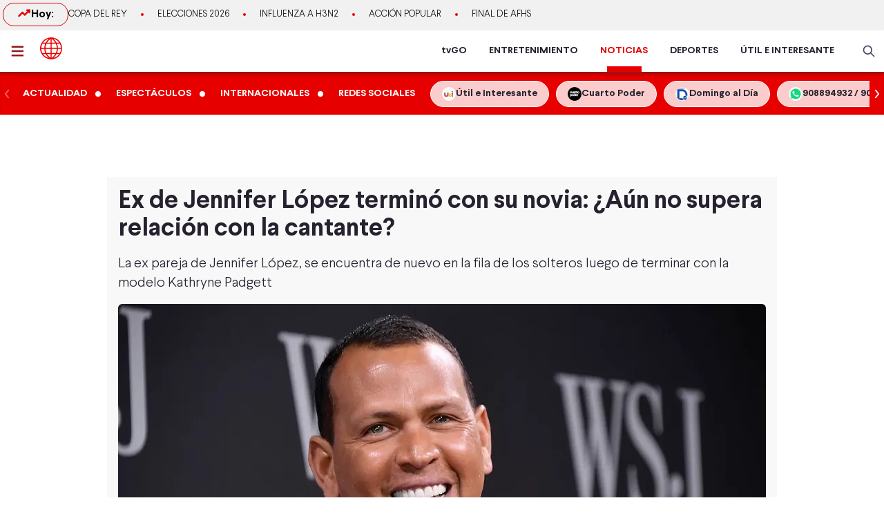

--- FILE ---
content_type: text/html; charset=utf-8
request_url: https://www.americatv.com.pe/noticias/espectaculos/ex-jennifer-lopez-termino-su-novia-aun-no-supera-relacion-cantante-n460803
body_size: 21231
content:
<!DOCTYPE html><html lang="es"><head><meta charSet="utf-8" data-next-head=""/><meta name="viewport" content="width=device-width, initial-scale=1.0" data-next-head=""/><link rel="manifest" href="/noticias/manifest.json" data-next-head=""/><link href="/noticias/icons/icon-16x16.png" rel="icon" type="image/png" sizes="16x16" data-next-head=""/><link href="/noticias/icons/icon-32x32.png" rel="icon" type="image/png" sizes="32x32" data-next-head=""/><link rel="shortcut icon" href="/noticias/faviconAN.ico" data-next-head=""/><link rel="apple-touch-icon" href="/noticias/apple-touch-icon.png" data-next-head=""/><meta name="theme-color" content="#ff0000" data-next-head=""/><meta property="fb:admins" content="733654848" data-next-head=""/><meta property="fb:admins" content="1604112120" data-next-head=""/><meta property="fb:admins" content="1275711072" data-next-head=""/><meta property="fb:pages" content="153707081317782" data-next-head=""/><meta property="fb:pages" content="107076909351252" data-next-head=""/><meta property="fb:pages" content="120024891366736" data-next-head=""/><meta property="fb:pages" content="88715599038" data-next-head=""/><meta property="fb:pages" content="160434167421170" data-next-head=""/><meta property="fb:pages" content="1719611348287859" data-next-head=""/><meta property="fb:pages" content="219478018088300" data-next-head=""/><meta property="fb:pages" content="1420378271579301" data-next-head=""/><meta property="fb:pages" content="319998744859904" data-next-head=""/><meta property="fb:pages" content="167470349988033" data-next-head=""/><meta property="fb:pages" content="712137338815998" data-next-head=""/><meta property="fb:pages" content="292138057589866" data-next-head=""/><meta property="fb:pages" content="116691198363089" data-next-head=""/><meta property="fb:pages" content="1529350554008368" data-next-head=""/><meta property="fb:pages" content="752064148182305" data-next-head=""/><meta property="fb:pages" content="292528967448999" data-next-head=""/><meta property="fb:pages" content="146810535483511" data-next-head=""/><meta property="fb:pages" content="785628458208438" data-next-head=""/><meta property="fb:pages" content="199127030224006" data-next-head=""/><meta property="fb:pages" content="215099671999632" data-next-head=""/><script type="application/ld+json" data-next-head="">{"@context":"http://schema.org","@type":"Organization","logo":{"@type":"ImageObject","height":60,"url":"https://s-an.americatv.com.pe/f/assets/noticias/img/logo-amp.png","width":116},"name":"América Noticias","sameAs":["https://www.instagram.com/americanoticias/","https://twitter.com/noticiAmerica","https://www.facebook.com/americanoticiasoficial"],"url":"https://www.americatv.com.pe/noticias/","description":"América Noticias","address":{"@type":"PostalAddress","streetAddress":"Montero Rosas 1099 - Santa Beatriz","addressLocality":"Lima","addressRegion":"Lima","postalCode":"Lima 01","addressCountry":"Perú"},"contactPoint":{"@type":"ContactPoint","telephone":"+5114194000","contactType":"customer service"}}</script><title data-next-head="">Ex de Jennifer López terminó con su novia: ¿Aún no supera relación con la cantante?</title><meta name="robots" content="index,follow" data-next-head=""/><meta name="description" content="La ex pareja de Jennifer L&amp;oacute;pez, se encuentra de nuevo en la fila de los solteros luego de terminar con la modelo Kathryne Padgett
" data-next-head=""/><meta property="og:title" content="Ex de Jennifer López terminó con su novia: ¿Aún no supera relación con la cantante?" data-next-head=""/><meta property="og:description" content="La ex pareja de Jennifer L&amp;oacute;pez, se encuentra de nuevo en la fila de los solteros luego de terminar con la modelo Kathryne Padgett
" data-next-head=""/><meta property="og:url" content="https://www.americatv.com.pe/noticias/espectaculos/ex-jennifer-lopez-termino-su-novia-aun-no-supera-relacion-cantante-n460803" data-next-head=""/><meta property="og:type" content="article" data-next-head=""/><meta property="article:published_time" content="2022-09-06T20:00:05-05:00" data-next-head=""/><meta property="article:modified_time" content="2022-09-06T20:04:56-05:00" data-next-head=""/><meta property="article:author" content="Redacción América Noticias" data-next-head=""/><meta property="article:section" content="Espectáculos" data-next-head=""/><meta property="article:tag" content="Jennifer López" data-next-head=""/><meta property="article:tag" content="Alex Rodríguez" data-next-head=""/><meta property="article:tag" content="Jennifer López" data-next-head=""/><meta property="og:image" content="https://e-an.americatv.com.pe/espectaculos-ex-jennifer-lopez-termino-su-novia-aun-no-supera-relacion-cantante-n460803-696x418-1007303.jpg" data-next-head=""/><meta property="og:image:alt" content="Ex de Jennifer López terminó con su novia: ¿Aún no supera relación con la cantante?" data-next-head=""/><meta property="og:image:width" content="696" data-next-head=""/><meta property="og:image:height" content="418" data-next-head=""/><meta property="og:locale" content="es_PE" data-next-head=""/><link rel="canonical" href="https://www.americatv.com.pe/noticias/espectaculos/ex-jennifer-lopez-termino-su-novia-aun-no-supera-relacion-cantante-n460803" data-next-head=""/><meta property="last_updated_date" content="2022-09-06T20:00:05-05:00" data-next-head=""/><meta property="article:location" content="region:PER" data-next-head=""/><meta property="article:opinion" content="false" data-next-head=""/><meta property="article:content_tier" content="free" data-next-head=""/><meta property="news_keywords" content="Jennifer López, Alex Rodríguez, Jennifer López" data-next-head=""/><meta property="distribution" content="global" data-next-head=""/><meta property="robots" content="max-image-preview:large" data-next-head=""/><meta property="googlebot" content="index, follow" data-next-head=""/><meta property="organization" content="América TV" data-next-head=""/><meta property="DC.Creator" content="Redacción América Noticias" data-next-head=""/><meta property="DC.Title" content="Ex de Jennifer López terminó con su novia: ¿Aún no supera relación con la cantante?" data-next-head=""/><meta property="DC.Date" content="2022-09-06T20:00:05-05:00" data-next-head=""/><meta property="DC.Source" content="América TV" data-next-head=""/><meta property="twitter:card" content="summary_large_image" data-next-head=""/><meta property="twitter:site" content="@noticiAmerica" data-next-head=""/><meta property="twitter:title" content="Ex de Jennifer López terminó con su novia: ¿Aún no supera relación con la cantante?" data-next-head=""/><meta property="twitter:description" content="La ex pareja de Jennifer L&amp;oacute;pez, se encuentra de nuevo en la fila de los solteros luego de terminar con la modelo Kathryne Padgett" data-next-head=""/><meta property="twitter:image" content="https://e-an.americatv.com.pe/espectaculos-ex-jennifer-lopez-termino-su-novia-aun-no-supera-relacion-cantante-n460803-696x418-1007303.jpg" data-next-head=""/><link rel="amphtml" href="https://www.americatv.com.pe/noticias/amp/espectaculos/ex-jennifer-lopez-termino-su-novia-aun-no-supera-relacion-cantante-n460803" data-next-head=""/><link rel="license" href="https://creativecommons.org/licenses/by/4.0/" data-next-head=""/><script type="application/ld+json" data-next-head="">
            {"@context":"https://schema.org","@graph":[{"@type":["NewsArticle","Article"],"@id":"https://www.americatv.com.pe/noticias/espectaculos/ex-jennifer-lopez-termino-su-novia-aun-no-supera-relacion-cantante-n460803","mainEntityOfPage":{"@type":"WebPage","@id":"https://www.americatv.com.pe/noticias/espectaculos/ex-jennifer-lopez-termino-su-novia-aun-no-supera-relacion-cantante-n460803"},"headline":"Ex de Jennifer López terminó con su novia: ¿Aún no supera relación con la cantante?","alternativeHeadline":"Ex de Jennifer López terminó con su novia: ¿Aún no supera relación con la cantante?","description":"La ex pareja de Jennifer L&amp;oacute;pez, se encuentra de nuevo en la fila de los solteros luego de terminar con la modelo Kathryne Padgett","image":["https://e-an.americatv.com.pe/espectaculos-ex-jennifer-lopez-termino-su-novia-aun-no-supera-relacion-cantante-n460803-696x418-1007303.jpg"],"datePublished":"2022-09-06T20:00:05-05:00","dateModified":"2022-09-06T20:04:56-05:00","isAccessibleForFree":true,"inLanguage":"es-PE","articleSection":"Espectáculos","keywords":["Jennifer López","Alex Rodríguez","Jennifer López"],"locationCreated":{"@type":"Place","name":"Perú"},"license":"https://creativecommons.org/licenses/by/4.0/","speakable":{"@type":"SpeakableSpecification","xpath":["/html/head/title","/html/body//h1"]},"author":{"@type":"Organization","name":"Redacción América Entretenimiento","url":"https://www.americatv.com.pe/noticias/autor/redaccion"},"publisher":{"@type":"Organization","name":"América Televisión","logo":{"@type":"ImageObject","url":"/icons/android-chrome-192x192.png","width":192,"height":192},"sameAs":["https://www.facebook.com/americatelevision","https://twitter.com/americatv_peru","https://www.instagram.com/americatelevision/"]},"dateline":"2022-09-06T20:00:05-05:00","publishingPrinciples":"https://snrtv.org.pe/codigo-de-etica/","articleBody":"\"Luego de su separaci&oacute;n con la cantante Jennifer L&oacute;pez, el exjugador Alex Rodr&iacute;guez comenz&oacute; una relaci&oacute;n amorosa con la fisicoculturista Kathryne Padgett a inicios de este a&ntilde;o. Al igual que Jennifer L&oacute;pez retom&oacute; su romance con su ahora esposo, Ben Affleck.&nbsp;Seg&uacute;n la plataforma de noticias de entretenimiento, Page Six, una fuente les confes&oacute; que Alex hab&iacute;a terminado con el noviazgo pero que quedaron en buenos t&eacute;rminos y como amigos. &quot;Son buenos amigos, se separaron, pero son muy unidos. Est&aacute; todo bien&quot;, a&ntilde;adi&oacute; la fuente.&nbsp;Mientras JLo y Ben Affleck regresan de su segunda luna de miel, Rodr&iacute;guez estuvo dando se&ntilde;ales de su solter&iacute;a a trav&eacute;s de su cuenta de Instagram mediante historias. Adem&aacute;s, Alex no publicaba ninguna foto ni video con Katherine ya por un tiempo, lo que indicaba un notable distanciamiento.A pesar de que se vio al ex beisbolista con Padgett en distintos lugares de Italia, en paseos en yate o actividades en estadios y todo parec&iacute;a ir por buen camino, la relaci&oacute;n entre ambos no dur&oacute; m&aacute;s de siete meses. &nbsp;Para esta y m&aacute;s informaci&oacute;n sobre tus artistas y programas favoritos, no dejes de sintonizar Am&eacute;rica Espect&aacute;culos de lunes a viernes desde las 9 de la ma&ntilde;ana con la conducci&oacute;n de la divertida Rebeca Escribens y al mediod&iacute;a con Valeria Piazza por Am&eacute;rica Televisi&oacute;n o por TVGo.&nbsp;Adem&aacute;s, mantente actualizado con lo &uacute;ltimo del espect&aacute;culo, los programas y las estrellas de Am&eacute;rica Televisi&oacute;n a trav&eacute;s de nuestras redes sociales: en Facebook como Am&eacute;rica Espect&aacute;culos / Twitter como @aespectaculos/ Instagram como @aespectaculos. &nbsp; &nbsp;&nbsp;    \"","citation":[{"@type":"CreativeWork","url":"https://www.americatv.com.pe/noticias/tag/jennifer-lopez"},{"@type":"CreativeWork","url":"https://www.americatv.com.pe/noticias/tag/alex-rodriguez"},{"@type":"CreativeWork","url":"https://www.americatv.com.pe/noticias/tag/jennifer-lopez"}]}]}</script><script type="application/ld+json" data-next-head="">{"@context":"https://schema.org","@type":"ItemList","itemListElement":[{"@type":"ListItem","position":"1","url":"https://www.americatv.com.pe/noticias/espectaculos/jennifer-lopez-cobro-2-millones-dolares-cantar-boda-n513389"},{"@type":"ListItem","position":"2","url":"https://www.americatv.com.pe/noticias/espectaculos/jennifer-lopez-y-ben-affleck-se-reencuentran-divorcio-n511659"},{"@type":"ListItem","position":"3","url":"https://www.americatv.com.pe/noticias/espectaculos/jennifer-lopez-se-le-sube-grillo-durante-show-y-asi-reacciono-n509770"},{"@type":"ListItem","position":"4","url":"https://www.americatv.com.pe/noticias/espectaculos/jennifer-lopez-sufrio-incidente-al-caerse-su-falda-concierto-n509327"},{"@type":"ListItem","position":"5","url":"https://www.americatv.com.pe/noticias/espectaculos/jennifer-lopez-se-beso-sus-bailarines-amas-2025-n506915"},{"@type":"ListItem","position":"6","url":"https://www.americatv.com.pe/noticias/espectaculos/ben-affleck-divorcio-jennifer-lopez-rompe-silencio-n504383"}]}</script><link rel="preload" href="https://e-an.americatv.com.pe/espectaculos-ex-jennifer-lopez-termino-su-novia-aun-no-supera-relacion-cantante-n460803-938x528-1007303.jpg" as="image" fetchpriority="high" data-next-head=""/><link rel="preload" href="/noticias/_next/static/css/9786323b6414af17.css" as="style"/><link rel="stylesheet" href="/noticias/_next/static/css/9786323b6414af17.css" data-n-g=""/><link rel="preload" href="/noticias/_next/static/css/0dbba7c066b79e51.css" as="style"/><link rel="stylesheet" href="/noticias/_next/static/css/0dbba7c066b79e51.css" data-n-p=""/><noscript data-n-css=""></noscript><script defer="" nomodule="" src="/noticias/_next/static/chunks/polyfills-42372ed130431b0a.js"></script><script src="/noticias/_next/static/chunks/webpack-684ed5a9b560ae3a.js" defer=""></script><script src="/noticias/_next/static/chunks/framework-a6b3d2fb26bce5d1.js" defer=""></script><script src="/noticias/_next/static/chunks/main-227ab5b4b4814a95.js" defer=""></script><script src="/noticias/_next/static/chunks/pages/_app-3bf61ffffd5058f6.js" defer=""></script><script src="/noticias/_next/static/chunks/751-5cbf18b777f2363d.js" defer=""></script><script src="/noticias/_next/static/chunks/369-2adc4e18b737d5e8.js" defer=""></script><script src="/noticias/_next/static/chunks/pages/%5Bsection%5D/%5Bid%5D-249f76e2b226222f.js" defer=""></script><script src="/noticias/_next/static/estaticos/_buildManifest.js" defer=""></script><script src="/noticias/_next/static/estaticos/_ssgManifest.js" defer=""></script></head><body><div id="__next"><noscript><iframe src="https://www.googletagmanager.com/ns.html?id=GTM-KG65Z6S" height="0" width="0" style="display:none;visibility:hidden"></iframe></noscript><div class="fixed w-full"><div class="max-w-screen md:mx-auto relative"></div></div><div><div class="bg-[#F1F1F1] md:h-[44px]"><div class="container mx-auto p-1 flex items-center gap-4 overflow-hidden"><div class="w-1/4 md:w-auto"><div class="border border-an2 rounded-2xl font-bold gap-2 px-3 md:px-5 md:py-1 flex"><svg xmlns="http://www.w3.org/2000/svg" width="20" height="20" fill="none"><path stroke="#E60000" stroke-linecap="round" stroke-linejoin="round" stroke-width="2.5" d="m2.5 14.167 5-5 3.333 3.333L17.5 5.833"></path><path stroke="#E60000" stroke-linecap="round" stroke-linejoin="round" stroke-width="2.5" d="M14.167 5.833H17.5v3.334"></path></svg> Hoy:</div></div><div class="w-3/4 md:w-full"><ul class="flex snap-x overflow-x-auto items-center uppercase font-light text-xs md:text-[13px] text-ae-light-600 whitespace-nowrap"></ul></div></div></div><div class="w-full top-0 absolute z-20 flex bg-white relative border-b-2 border-[#901A1A] shadow-md"><div class="container mx-auto px-1 relative z-30 w-full"><div class="flex justify-between h-15"><div class="flex items-center"><div class="inline-flex "><button class="inline-block p-3 pr-6" aria-label="abrir menú"><svg xmlns="http://www.w3.org/2000/svg" width="18" height="16" fill="none" class="fill-an3"><path d="M.75 15.5h22.5V13H.75v2.5Zm0-6.25h22.5v-2.5H.75v2.5ZM.75.5V3h22.5V.5H.75Z"></path></svg></button></div><div class="px-auto"><a class="inline-block" aria-label="logo américa noticias" href="/noticias"><svg xmlns="https://www.w3.org/2000/svg" width="30" height="30" viewBox="0 0 40.111 40.111" class="fill-anbg w-8 h-8 md:w-8 md:h-8"><path class="svg-logo-a" data-name="Trazado 14924" d="M37.364 10.093c-.12-.2-.2-.358-.319-.557a19.751 19.751 0 0 0-5.185-5.568c-.519-.358-1.037-.716-1.6-1.074-.2-.119-.4-.239-.558-.318A20.439 20.439 0 0 0 20.173.15h-.2A19.425 19.425 0 0 0 9.922 2.934a20.048 20.048 0 0 0-7.1 7.159 19.833 19.833 0 0 0 0 19.886l.279.517a20.087 20.087 0 0 0 5.3 5.687c.479.358 1 .676 1.516.994.4.239.758.437 1.157.636a20.215 20.215 0 0 0 8.895 2.148h.16a19.62 19.62 0 0 0 5.863-.915 17.964 17.964 0 0 0 4.188-1.869 21.951 21.951 0 0 0 1.994-1.352A19.891 19.891 0 0 0 37 30.496l.279-.517c.12-.2.2-.358.319-.557a20.215 20.215 0 0 0 2.273-7.4 15.923 15.923 0 0 0 .08-1.949 18.962 18.962 0 0 0-2.587-9.98Zm.638 8.949h-5.584a21.451 21.451 0 0 0-1.635-7.437h5.105a17.788 17.788 0 0 1 2.114 7.436ZM21.09 2.85a21.376 21.376 0 0 1 6.5 6.721h-6.5Zm-1.994 6.726h-6.5a20.558 20.558 0 0 1 6.5-6.721Zm-3.071-6.96a22.364 22.364 0 0 0-5.7 6.96h-4.79a18.217 18.217 0 0 1 10.49-6.96Zm3.071 8.988v7.437H9.762a19.963 19.963 0 0 1 1.795-7.437Zm0 9.426v7.437h-7.539a19.963 19.963 0 0 1-1.795-7.437Zm0 9.466v6.721a20.951 20.951 0 0 1-6.5-6.721Zm1.994 0h6.5a20.558 20.558 0 0 1-6.5 6.721Zm3.071 6.96a22.364 22.364 0 0 0 5.7-6.96h4.789a18.217 18.217 0 0 1-10.489 6.959Zm-3.071-8.989V21.03h9.333a19.963 19.963 0 0 1-1.795 7.437Zm0-9.426v-7.437h7.538a19.963 19.963 0 0 1 1.795 7.437Zm8.974-13.84c.479.318.957.676 1.4 1.034a18.35 18.35 0 0 1 3.186 3.381h-4.785a22.069 22.069 0 0 0-5.7-7 18.047 18.047 0 0 1 5.424 2.267 3.328 3.328 0 0 1 .475.318Zm-25.806 6.4h5.106a22.617 22.617 0 0 0-1.635 7.437H2.184a18.351 18.351 0 0 1 2.074-7.434ZM2.184 21.03h5.544a21.451 21.451 0 0 0 1.635 7.437H4.258a17.017 17.017 0 0 1-1.635-4.375c-.04-.119-.04-.239-.08-.4-.04-.119-.04-.239-.08-.358a19.272 19.272 0 0 1-.279-2.184s0-.08 0-.12Zm8.895 14.477a18.619 18.619 0 0 1-5.584-5.011h4.786a23.061 23.061 0 0 0 5.744 6.96 21.982 21.982 0 0 1-2.875-.915c-.359-.159-.718-.318-1.037-.477-.356-.2-.675-.359-1.034-.557Zm24.849-7.039h-5.106a22.617 22.617 0 0 0 1.635-7.437h5.584a19.049 19.049 0 0 1-2.113 7.436Z" stroke-width="0.3"></path></svg></a></div></div><div class="flex"><nav class="hidden md:flex md:items-center mr-4"><ul class="flex h-full text-sm font-bold text-[#26212E] overflow-hidden"><li class="mx-4 flex h-full relative group"><a href="https://tvgo.americatv.com.pe/" class="flex h-full items-center" target="_blank" rel="noreferrer" style="color:#26212E">tvGO</a><span style="background:#26212E" class="absolute -bottom-2 group-hover:-bottom-0  w-[50px] block h-2 left-1/2 transform -translate-x-1/2 transition-all"></span></li><li class="mx-4 flex h-full relative group"><a href="https://www.americatv.com.pe/entretenimiento" class="flex h-full items-center" target="_self" rel="noreferrer" style="color:#26212E">ENTRETENIMIENTO</a><span style="background:#FF7637" class="absolute -bottom-2 group-hover:-bottom-0  w-[50px] block h-2 left-1/2 transform -translate-x-1/2 transition-all"></span></li><li class="mx-4 flex h-full relative group"><a href="/noticias" class="flex h-full items-center" target="_self" rel="noreferrer" style="color:#E60000">NOTICIAS</a><span style="background:#E60000" class="absolute -bottom-0  w-[50px] block h-2 left-1/2 transform -translate-x-1/2 transition-all"></span></li><li class="mx-4 flex h-full relative group"><a href="https://www.americatv.com.pe/deportes" class="flex h-full items-center" target="_self" rel="noreferrer" style="color:#26212E">DEPORTES</a><span style="background:#00A7FF" class="absolute -bottom-2 group-hover:-bottom-0  w-[50px] block h-2 left-1/2 transform -translate-x-1/2 transition-all"></span></li><li class="mx-4 flex h-full relative group"><a href="https://www.americatv.com.pe/noticias/util-e-interesante" class="flex h-full items-center" target="_self" rel="noreferrer" style="color:#26212E">ÚTIL E INTERESANTE</a><span style="background:#8E38B6" class="absolute -bottom-2 group-hover:-bottom-0  w-[50px] block h-2 left-1/2 transform -translate-x-1/2 transition-all"></span></li></ul></nav><div class="flex items-center"><div class="flex items-center"><button class="hidden md:flex px-2"><svg xmlns="http://www.w3.org/2000/svg" class="fill-an-text-100 w-5" width="24" height="24" fill="none" viewBox="0 0 24 24"><path fill="#494966" fill-rule="evenodd" d="M16.325 14.899l5.38 5.38a1.009 1.009 0 11-1.427 1.426l-5.38-5.38a8 8 0 111.426-1.426h.001zM10 16a6 6 0 100-12 6 6 0 000 12z" clip-rule="evenodd"></path></svg></button></div></div></div></div></div></div><div class="bg-anbg shadow-inner"><div class="container mx-auto"><nav class="h-15 flex items-center"><ul class="w-full flex snap-x snap-proximity overflow-x-auto md:overflow-x-visible md:flex-none"><div class="relative w-full flex items-center"><div class="keen-slider flex gap-4 md:gap-0 snap-x snap-mandatory !overflow-x-auto md:!overflow-hidden touch-auto md:touch-pan-y w-full"><div class="keen-slider__slide snap-start min-w-fit max-w-fit snap-center shrink-0 flex md:inline-flex items-center"><a href="/noticias/actualidad"><div class="text-white hover:text-white text-sm uppercase font-semibold px-3 py-2">Actualidad</div></a><i class="w-2 h-2 bg-white rounded-full flex"></i></div><div class="keen-slider__slide snap-start min-w-fit max-w-fit snap-center shrink-0 flex md:inline-flex items-center"><a href="/noticias/espectaculos"><div class="text-white hover:text-white text-sm uppercase font-semibold px-3 py-2">Espectáculos</div></a><i class="w-2 h-2 bg-white rounded-full flex"></i></div><div class="keen-slider__slide snap-start min-w-fit max-w-fit snap-center shrink-0 flex md:inline-flex items-center"><a href="/noticias/internacionales"><div class="text-white hover:text-white text-sm uppercase font-semibold px-3 py-2">Internacionales</div></a><i class="w-2 h-2 bg-white rounded-full flex"></i></div><div class="keen-slider__slide snap-start min-w-fit max-w-fit snap-center shrink-0 flex md:inline-flex items-center"><a href="/noticias/redes-sociales"><div class="text-white hover:text-white text-sm uppercase font-semibold px-3 py-2">Redes Sociales</div></a></div><div class="keen-slider__slide snap-start min-w-fit max-w-fit "><a data-variant="transparent" class="px-4 py-2 text-sm rounded-full border border-white bg-white/80 hover:bg-white text-[#26212E] font-bold whitespace-nowrap flex items-center gap-2" href="https://www.americatv.com.pe/noticias/util-e-interesante?utm_source=AN&amp;utm_medium=Boton&amp;utm_campaign=UeI%20Home"><span><img alt="imagen default" loading="lazy" width="20" height="20" decoding="async" data-nimg="1" class="rounded-full" style="color:transparent" src="https://e-an.americatv.com.pe/cms-20x20-993291.jpg"/></span><span>Útil e Interesante</span></a></div><div class="keen-slider__slide snap-start min-w-fit max-w-fit "><a data-variant="transparent" class="px-4 py-2 text-sm rounded-full border border-white bg-white/80 hover:bg-white text-[#26212E] font-bold whitespace-nowrap flex items-center gap-2" href="https://www.americatv.com.pe/noticias/tag/cuarto-poder?utm_source=AN&amp;utm_medium=Boton&amp;utm_campaign=Cuarto%Poder"><span><img alt="imagen default" loading="lazy" width="20" height="20" decoding="async" data-nimg="1" class="rounded-full" style="color:transparent" src="https://e-an.americatv.com.pe/cms-20x20-995739.jpg"/></span><span>Cuarto Poder</span></a></div><div class="keen-slider__slide snap-start min-w-fit max-w-fit "><a data-variant="transparent" class="px-4 py-2 text-sm rounded-full border border-white bg-white/80 hover:bg-white text-[#26212E] font-bold whitespace-nowrap flex items-center gap-2" href="https://www.americatv.com.pe/noticias/noticias-de-domingo-al-dia-142546"><span><img alt="imagen default" loading="lazy" width="20" height="20" decoding="async" data-nimg="1" class="rounded-full" style="color:transparent" src="https://e-an.americatv.com.pe/cms-20x20-1011790.jpg"/></span><span>Domingo al Día</span></a></div><div class="keen-slider__slide snap-start min-w-fit max-w-fit "><a data-variant="transparent" class="px-4 py-2 text-sm rounded-full border border-white bg-white/80 hover:bg-white text-[#26212E] font-bold whitespace-nowrap flex items-center gap-2" href="https://wa.me/51908894932"><span><img alt="imagen default" loading="lazy" width="20" height="20" decoding="async" data-nimg="1" class="rounded-full" style="color:transparent" src="https://e-an.americatv.com.pe/cms-20x20-1083953.jpg"/></span><span>908894932 / 908915993</span></a></div></div></div></ul></nav></div></div></div><div id="SKIN" data-ads-name="skin" style="top:166px" class="AdsSlot_skin__Og2Rm fixed w-full bg-white z-0 "></div><main class="fit max-w-screen md:mx-auto z-10 relative __variable_1ee43b __variable_c00003"><div id="LEADERBOARD1" data-ads-name="Leaderboard_1" class="AdsSlot_leaderboard__b_MRN z-20 AdsSlot_ads__47CZf"></div><div class="md:p-4 bg-[#F8F8F8]"><div class="text-tg"><h1 class="md:text-4xl text-xl mb-4 px-4 md:px-0">Ex de Jennifer López terminó con su novia: ¿Aún no supera relación con la cantante?</h1><h2 class="text-lg md:text-xl mb-4 font-light px-4 md:px-0">La ex pareja de Jennifer L&oacute;pez, se encuentra de nuevo en la fila de los solteros luego de terminar con la modelo Kathryne Padgett
</h2><div class="px-4 md:px-0"><div class="Element_root__35SVY"><div class="relative rounded-t-md overflow-hidden"><picture><source srcSet="
                      https://e-an.americatv.com.pe/espectaculos-ex-jennifer-lopez-termino-su-novia-aun-no-supera-relacion-cantante-n460803-358x200-1007303.jpg
                    " media="(max-width: 768px)"/><img alt="Ex de Jennifer López terminó con su novia: ¿Aún no supera relación con la cantante?" title="Ex de Jennifer López terminó con su novia: ¿Aún no supera relación con la cantante?" fetchpriority="high" width="938" height="528" decoding="async" data-nimg="1" class="w-full" style="color:transparent" src="https://e-an.americatv.com.pe/espectaculos-ex-jennifer-lopez-termino-su-novia-aun-no-supera-relacion-cantante-n460803-938x528-1007303.jpg"/></picture></div><div class="bg-gray-200 text-sm font-bold px-2 py-3 md:text-sm rounded-b-md">Ex de Jennifer López terminó con su novia: ¿Aún no supera relación con la cantante?</div></div></div><div id="MEDIUMRECTANGLE1" data-ads-name="rectmed" class="AdsSlot_rectmed__WgIJa flex justify-center my-4 AdsSlot_ads__47CZf"></div><div class="md:flex mt-8"><div class="md:w-2/3 md:pr-4"><div class="px-4 md:px-0"><div class="md:flex md:justify-between md:items-center"><div class="mb-4 md:mb-0"><div class="p-1 font-bold"><span class="mr-1">Por: </span><a class="text-an3 capitalize" href="/noticias/autor/redaccion-noticias">Ameríca Noticias</a><div class="w-12 h-1 rounded-md bg-an3 mt-1"></div></div><ol class="flex text-gray-600"><li class="text-xs font-normal uppercase p-1"><a href="../">América Noticias »</a></li><li class="text-xs font-normal uppercase p-1"><a href="../espectaculos">Espectáculos<!-- --> »</a></li><li class="text-xs font-normal uppercase p-1"><time> - </time></li></ol></div><div class="flex justify-start"><button class="w-8 h-8" aria-label="compartir en facebook"><img alt="compartir en facebook" loading="lazy" width="34" height="34" decoding="async" data-nimg="1" style="color:transparent" src="/noticias/icons/ico-facebook-color.svg"/></button><button class="pr-0 pt-0 ml-2 w-8 h-8" aria-label="compartir en twitter"><img alt="compartir en twitter" loading="lazy" width="34" height="34" decoding="async" data-nimg="1" style="color:transparent" src="/noticias/icons/ico-x-color.svg"/></button><button class="pr-0 pt-0 ml-2 w-8 h-8" aria-label="compartir en whatsapp"><img alt="compartir en whatsapp" loading="lazy" width="34" height="34" decoding="async" data-nimg="1" style="color:transparent" src="/noticias/icons/ico-whatsapp-color.svg"/></button><button class="pr-0 pt-0 ml-2 w-8 h-8 undefined" aria-label="copiar enlace"><img alt="compartir enlace" loading="lazy" width="34" height="34" decoding="async" data-nimg="1" style="color:transparent" src="/noticias/icons/ico-link-color.svg"/></button></div></div><div class="body py-4 text-tg border-b border-gray-300 pb-4 mb-4 PageArticle_body__SiR1H"><div><div class="text-xl font-light leading-8"><div><p>Luego de su separaci&oacute;n con la cantante <a href="https://www.americatv.com.pe/noticias/buscar/jlo" rel="follow">Jennifer L&oacute;pez</a>, el exjugador Alex Rodr&iacute;guez comenz&oacute; una relaci&oacute;n amorosa con la fisicoculturista Kathryne Padgett a inicios de este a&ntilde;o. Al igual que Jennifer L&oacute;pez retom&oacute; su romance con su ahora esposo, <a href="https://www.americatv.com.pe/noticias/buscar/ben+affleck" rel="follow">Ben Affleck.&nbsp;</a></p>

<p>Seg&uacute;n la plataforma de noticias de entretenimiento, Page Six, una fuente les confes&oacute; que Alex hab&iacute;a terminado con el noviazgo pero que quedaron en buenos t&eacute;rminos y como amigos. &quot;Son buenos amigos, se separaron, pero son muy unidos. Est&aacute; todo bien&quot;, a&ntilde;adi&oacute; la fuente.&nbsp;</p>

<p>Mientras JLo y Ben Affleck regresan de su segunda luna de miel, Rodr&iacute;guez estuvo dando se&ntilde;ales de su solter&iacute;a a trav&eacute;s de su cuenta de Instagram mediante historias. Adem&aacute;s, Alex no publicaba ninguna foto ni video con Katherine ya por un tiempo, lo que indicaba un notable distanciamiento.</p>

<p>A pesar de que se vio al ex beisbolista con Padgett en distintos lugares de Italia, en paseos en yate o actividades en estadios y todo parec&iacute;a ir por buen camino, la relaci&oacute;n entre ambos no dur&oacute; m&aacute;s de siete meses. &nbsp;</p>

<p>Para esta y m&aacute;s informaci&oacute;n sobre tus artistas y programas favoritos, no dejes de sintonizar Am&eacute;rica Espect&aacute;culos de lunes a viernes desde las 9 de la ma&ntilde;ana con la conducci&oacute;n de la divertida Rebeca Escribens y al mediod&iacute;a con Valeria Piazza por Am&eacute;rica Televisi&oacute;n o por TVGo.&nbsp;</p>

<p>Adem&aacute;s, mantente actualizado con lo &uacute;ltimo del espect&aacute;culo, los programas y las estrellas de Am&eacute;rica Televisi&oacute;n a trav&eacute;s de nuestras redes sociales: en Facebook como Am&eacute;rica Espect&aacute;culos / Twitter como @aespectaculos/ Instagram como @aespectaculos. &nbsp; &nbsp;&nbsp;</p>
</div></div></div><div class="border-b border-gray-300 last:border-b-0 mb-4"><div class="mb-4 "><a href="/noticias/espectaculos/cual-cancion-amor-jlo-y-ben-affleck-n460624"><div class="font-bold text-an2 text-xl uppercase mb-2">LEE TAMBIÉN</div><div class="flex gap-4"><div class="w-[140px] rounded overflow-hidden flex-none"><div class="aspect-video"><picture><source srcSet="
                      https://e-an.americatv.com.pe/espectaculos-cual-cancion-amor-jlo-y-ben-affleck-n460624-137x76-1007078.jpg 1x,
                      https://e-an.americatv.com.pe/espectaculos-cual-cancion-amor-jlo-y-ben-affleck-n460624-274x152-1007078.jpg 1x" media="(max-width: 768px)"/><img alt="¿Cuál es la canción de amor de JLO y Ben Affleck?" fetchpriority="low" loading="lazy" width="140" height="78" decoding="async" data-nimg="1" class="w-full" style="color:transparent" src="https://e-an.americatv.com.pe/espectaculos-cual-cancion-amor-jlo-y-ben-affleck-n460624-140x78-1007078.jpg"/></picture></div></div><div><div class="font-light md:text-lg hover:underline text-md text-tg">¿Cuál es la canción de amor de JLO y Ben Affleck?</div></div></div></a></div></div><div class="border-b border-gray-300 last:border-b-0 mb-4"><div class="mb-4 "><a href="/noticias/espectaculos/jlo-y-alex-rodriguez-reaparecen-juntos-tierna-foto-rumores-separacion-n436897"><div class="font-bold text-an2 text-xl uppercase mb-2">LEE TAMBIÉN</div><div class="flex gap-4"><div class="w-[140px] rounded overflow-hidden flex-none"><div class="aspect-video"><picture><source srcSet="
                      https://e-an.americatv.com.pe/espectaculos-jlo-y-alex-rodriguez-reaparecen-juntos-tierna-foto-rumores-separacion-n436897-137x76-964401.jpg 1x,
                      https://e-an.americatv.com.pe/espectaculos-jlo-y-alex-rodriguez-reaparecen-juntos-tierna-foto-rumores-separacion-n436897-274x152-964401.jpg 1x" media="(max-width: 768px)"/><img alt="JLo y Álex Rodríguez reaparecen juntos en tierna foto tras rumores de separación" fetchpriority="low" loading="lazy" width="140" height="78" decoding="async" data-nimg="1" class="w-full" style="color:transparent" src="https://e-an.americatv.com.pe/espectaculos-jlo-y-alex-rodriguez-reaparecen-juntos-tierna-foto-rumores-separacion-n436897-140x78-964401.jpg"/></picture></div></div><div><div class="font-light md:text-lg hover:underline text-md text-tg">JLo y Álex Rodríguez reaparecen juntos en tierna foto tras rumores de separación</div></div></div></a></div></div><div class="border-b border-gray-300 last:border-b-0 mb-4"><div class="mb-4 "><a href="/noticias/espectaculos/jlo-y-maluma-alistan-sorpresas-y-anuncian-todos-estos-proyectos-juntos-n425963"><div class="font-bold text-an2 text-xl uppercase mb-2">LEE TAMBIÉN</div><div class="flex gap-4"><div class="w-[140px] rounded overflow-hidden flex-none"><div class="aspect-video"><picture><source srcSet="
                      https://e-an.americatv.com.pe/espectaculos-jlo-y-maluma-alistan-sorpresas-y-anuncian-todos-estos-proyectos-juntos-n425963-137x76-922061.jpg 1x,
                      https://e-an.americatv.com.pe/espectaculos-jlo-y-maluma-alistan-sorpresas-y-anuncian-todos-estos-proyectos-juntos-n425963-274x152-922061.jpg 1x" media="(max-width: 768px)"/><img alt="JLo y Maluma alistan sorpresas y anuncian todos estos proyectos juntos" fetchpriority="low" loading="lazy" width="140" height="78" decoding="async" data-nimg="1" class="w-full" style="color:transparent" src="https://e-an.americatv.com.pe/espectaculos-jlo-y-maluma-alistan-sorpresas-y-anuncian-todos-estos-proyectos-juntos-n425963-140x78-922061.jpg"/></picture></div></div><div><div class="font-light md:text-lg hover:underline text-md text-tg">JLo y Maluma alistan sorpresas y anuncian todos estos proyectos juntos</div></div></div></a></div></div><div class="border-b border-gray-300 last:border-b-0 mb-4"><div class="mb-4 "><a href="/noticias/espectaculos/jlo-cumplio-51-anos-asi-vivio-celebracion-diva-latina-n421292"><div class="font-bold text-an2 text-xl uppercase mb-2">LEE TAMBIÉN</div><div class="flex gap-4"><div class="w-[140px] rounded overflow-hidden flex-none"><div class="aspect-video"><picture><source srcSet="
                      https://e-an.americatv.com.pe/espectaculos-jlo-cumplio-51-anos-asi-vivio-celebracion-diva-latina-n421292-137x76-686434.jpg 1x,
                      https://e-an.americatv.com.pe/espectaculos-jlo-cumplio-51-anos-asi-vivio-celebracion-diva-latina-n421292-274x152-686434.jpg 1x" media="(max-width: 768px)"/><img alt="JLo cumplió 51 años: Así vivió la celebración la diva latina" fetchpriority="low" loading="lazy" width="140" height="78" decoding="async" data-nimg="1" class="w-full" style="color:transparent" src="https://e-an.americatv.com.pe/espectaculos-jlo-cumplio-51-anos-asi-vivio-celebracion-diva-latina-n421292-140x78-686434.jpg"/></picture></div></div><div><div class="font-light md:text-lg hover:underline text-md text-tg">JLo cumplió 51 años: Así vivió la celebración la diva latina</div></div></div></a></div></div></div><div class="block border-b border-gray-300 pb-4 mb-4"><h3 class="font-bold text-an2 text-xl uppercase mb-2">ETIQUETAS</h3><div class="flex flex-wrap gap-4"><a href="/noticias/tag/jennifer-lopez"><button data-variant="border" class="px-4 py-2 text-sm bg-[#F1F1F1] border border-[#F1F1F1] rounded-full hover:border-an2 hover:text-an3 text-ml uppercase font-bold">Jennifer López</button></a><a href="/noticias/tag/alex-rodriguez"><button data-variant="border" class="px-4 py-2 text-sm bg-[#F1F1F1] border border-[#F1F1F1] rounded-full hover:border-an2 hover:text-an3 text-ml uppercase font-bold">Alex Rodríguez</button></a><a href="/noticias/tag/jennifer-lopez"><button data-variant="border" class="px-4 py-2 text-sm bg-[#F1F1F1] border border-[#F1F1F1] rounded-full hover:border-an2 hover:text-an3 text-ml uppercase font-bold">Jennifer López</button></a></div></div><div class="border-b border-gray-300 pb-4 mb-4"><a data-variant="border" class="px-4 py-2 text-sm bg-[#F1F1F1] border border-[#F1F1F1] rounded-full hover:border-an2 hover:text-an3 text-ml font-bold inline-flex items-center" href="https://news.google.com/publications/CAAqBwgKMNLAlgswteatAw?hl=es-419&amp;gl=PE&amp;ceid=PE%3Aes-419"><div class="w-10 h-10 rounded-full py-2"><img alt="imagen logo de google noticias" loading="lazy" width="35" height="35" decoding="async" data-nimg="1" style="color:transparent" srcSet="/noticias/_next/image?url=%2Fnoticias%2Fimg%2Fgnews.png&amp;w=48&amp;q=75 1x, /noticias/_next/image?url=%2Fnoticias%2Fimg%2Fgnews.png&amp;w=96&amp;q=75 2x" src="/noticias/_next/image?url=%2Fnoticias%2Fimg%2Fgnews.png&amp;w=96&amp;q=75"/></div><div class="font-bold text-sm">Síguenos en Google News</div></a></div></div><div id="MEDIUMRECTANGLE2" data-ads-name="rectmed" class="AdsSlot_rectmed__WgIJa flex justify-center mb-4 AdsSlot_ads__47CZf"></div><div></div><section class="border-b border-gray-300 pb-4 mb-4"><div class="bg-[#EEEEEE] py-8 px-4 rounded-md"><h3 class="font-bold text-an2 text-xl uppercase mb-2">RELACIONADAS</h3><div class="grid grid-cols-2 gap-4 md:grid-cols-3"><article class="relative overflow-hidden "><div class="aspect-video relative"><a href="/noticias/espectaculos/jennifer-lopez-cobro-2-millones-dolares-cantar-boda-n513389"><div class="w-7 h-7 absolute bottom-2 left-2" style="background-image:url(/noticias/icons/ico-play.svg);background-size:contain"></div><picture class=""><source srcSet="
                                https://e-an.americatv.com.pe/espectaculos-jennifer-lopez-cobro-2-millones-dolares-cantar-boda-n513389-168x95-1121514.jpg 1x,
                                https://e-an.americatv.com.pe/espectaculos-jennifer-lopez-cobro-2-millones-dolares-cantar-boda-n513389-336x190-1121514.jpg 2x
                              " media="(max-width: 768px)"/><img alt="Jennifer Lopez cobró 2 millones de dólares por cantar en boda" fetchpriority="low" loading="lazy" width="189" height="107" decoding="async" data-nimg="1" class="w-full" style="color:transparent" src="https://e-an.americatv.com.pe/espectaculos-jennifer-lopez-cobro-2-millones-dolares-cantar-boda-n513389-189x107-1121514.jpg"/></picture></a></div><div class=""><a href="/noticias/espectaculos/jennifer-lopez-cobro-2-millones-dolares-cantar-boda-n513389"><h3 class="pt-2 text-base font-normal hover:underline">Jennifer Lopez cobró 2 millones de dólares por cantar en boda</h3></a></div></article><article class="relative overflow-hidden "><div class="aspect-video relative"><a href="/noticias/espectaculos/jennifer-lopez-y-ben-affleck-se-reencuentran-divorcio-n511659"><div class="w-7 h-7 absolute bottom-2 left-2" style="background-image:url(/noticias/icons/ico-play.svg);background-size:contain"></div><picture class=""><source srcSet="
                                https://e-an.americatv.com.pe/espectaculos-jennifer-lopez-y-ben-affleck-se-reencuentran-divorcio-n511659-168x95-1117118.jpg 1x,
                                https://e-an.americatv.com.pe/espectaculos-jennifer-lopez-y-ben-affleck-se-reencuentran-divorcio-n511659-336x190-1117118.jpg 2x
                              " media="(max-width: 768px)"/><img alt="Jennifer Lopez y Ben Affleck se reencuentran tras divorcio" fetchpriority="low" loading="lazy" width="189" height="107" decoding="async" data-nimg="1" class="w-full" style="color:transparent" src="https://e-an.americatv.com.pe/espectaculos-jennifer-lopez-y-ben-affleck-se-reencuentran-divorcio-n511659-189x107-1117118.jpg"/></picture></a></div><div class=""><a href="/noticias/espectaculos/jennifer-lopez-y-ben-affleck-se-reencuentran-divorcio-n511659"><h3 class="pt-2 text-base font-normal hover:underline">Jennifer Lopez y Ben Affleck se reencuentran tras divorcio</h3></a></div></article><article class="relative overflow-hidden "><div class="aspect-video relative"><a href="/noticias/espectaculos/jennifer-lopez-se-le-sube-grillo-durante-show-y-asi-reacciono-n509770"><div class="w-7 h-7 absolute bottom-2 left-2" style="background-image:url(/noticias/icons/ico-play.svg);background-size:contain"></div><picture class=""><source srcSet="
                                https://e-an.americatv.com.pe/espectaculos-jennifer-lopez-se-le-sube-grillo-durante-show-y-asi-reacciono-n509770-168x95-1112374.jpg 1x,
                                https://e-an.americatv.com.pe/espectaculos-jennifer-lopez-se-le-sube-grillo-durante-show-y-asi-reacciono-n509770-336x190-1112374.jpg 2x
                              " media="(max-width: 768px)"/><img alt="Jennifer Lopez: se le sube un grillo durante show y así reaccionó" fetchpriority="low" loading="lazy" width="189" height="107" decoding="async" data-nimg="1" class="w-full" style="color:transparent" src="https://e-an.americatv.com.pe/espectaculos-jennifer-lopez-se-le-sube-grillo-durante-show-y-asi-reacciono-n509770-189x107-1112374.jpg"/></picture></a></div><div class=""><a href="/noticias/espectaculos/jennifer-lopez-se-le-sube-grillo-durante-show-y-asi-reacciono-n509770"><h3 class="pt-2 text-base font-normal hover:underline">Jennifer Lopez: se le sube un grillo durante show y así reaccionó</h3></a></div></article><article class="relative overflow-hidden "><div class="aspect-video relative"><a href="/noticias/espectaculos/jennifer-lopez-sufrio-incidente-al-caerse-su-falda-concierto-n509327"><div class="w-7 h-7 absolute bottom-2 left-2" style="background-image:url(/noticias/icons/ico-play.svg);background-size:contain"></div><picture class=""><source srcSet="
                                https://e-an.americatv.com.pe/espectaculos-jennifer-lopez-sufrio-incidente-al-caerse-su-falda-concierto-n509327-168x95-1111297.jpg 1x,
                                https://e-an.americatv.com.pe/espectaculos-jennifer-lopez-sufrio-incidente-al-caerse-su-falda-concierto-n509327-336x190-1111297.jpg 2x
                              " media="(max-width: 768px)"/><img alt="Jennifer Lopez sufrió incidente al caerse su falda en concierto" fetchpriority="low" loading="lazy" width="189" height="107" decoding="async" data-nimg="1" class="w-full" style="color:transparent" src="https://e-an.americatv.com.pe/espectaculos-jennifer-lopez-sufrio-incidente-al-caerse-su-falda-concierto-n509327-189x107-1111297.jpg"/></picture></a></div><div class=""><a href="/noticias/espectaculos/jennifer-lopez-sufrio-incidente-al-caerse-su-falda-concierto-n509327"><h3 class="pt-2 text-base font-normal hover:underline">Jennifer Lopez sufrió incidente al caerse su falda en concierto</h3></a></div></article><article class="relative overflow-hidden "><div class="aspect-video relative"><a href="/noticias/espectaculos/jennifer-lopez-se-beso-sus-bailarines-amas-2025-n506915"><div class="w-7 h-7 absolute bottom-2 left-2" style="background-image:url(/noticias/icons/ico-play.svg);background-size:contain"></div><picture class=""><source srcSet="
                                https://e-an.americatv.com.pe/espectaculos-jennifer-lopez-se-beso-sus-bailarines-amas-2025-n506915-168x95-1105854.jpg 1x,
                                https://e-an.americatv.com.pe/espectaculos-jennifer-lopez-se-beso-sus-bailarines-amas-2025-n506915-336x190-1105854.jpg 2x
                              " media="(max-width: 768px)"/><img alt="Jennifer López se besó con sus bailarines en los AMAs 2025" fetchpriority="low" loading="lazy" width="189" height="107" decoding="async" data-nimg="1" class="w-full" style="color:transparent" src="https://e-an.americatv.com.pe/espectaculos-jennifer-lopez-se-beso-sus-bailarines-amas-2025-n506915-189x107-1105854.jpg"/></picture></a></div><div class=""><a href="/noticias/espectaculos/jennifer-lopez-se-beso-sus-bailarines-amas-2025-n506915"><h3 class="pt-2 text-base font-normal hover:underline">Jennifer López se besó con sus bailarines en los AMAs 2025</h3></a></div></article><article class="relative overflow-hidden "><div class="aspect-video relative"><a href="/noticias/espectaculos/ben-affleck-divorcio-jennifer-lopez-rompe-silencio-n504383"><div class="w-7 h-7 absolute bottom-2 left-2" style="background-image:url(/noticias/icons/ico-play.svg);background-size:contain"></div><picture class=""><source srcSet="
                                https://e-an.americatv.com.pe/espectaculos-ben-affleck-divorcio-jennifer-lopez-rompe-silencio-n504383-168x95-1100456.jpg 1x,
                                https://e-an.americatv.com.pe/espectaculos-ben-affleck-divorcio-jennifer-lopez-rompe-silencio-n504383-336x190-1100456.jpg 2x
                              " media="(max-width: 768px)"/><img alt="Ben Affleck rompe el silencio sobre divorcio de Jennifer López" fetchpriority="low" loading="lazy" width="189" height="107" decoding="async" data-nimg="1" class="w-full" style="color:transparent" src="https://e-an.americatv.com.pe/espectaculos-ben-affleck-divorcio-jennifer-lopez-rompe-silencio-n504383-189x107-1100456.jpg"/></picture></a></div><div class=""><a href="/noticias/espectaculos/ben-affleck-divorcio-jennifer-lopez-rompe-silencio-n504383"><h3 class="pt-2 text-base font-normal hover:underline">Ben Affleck rompe el silencio sobre divorcio de Jennifer López</h3></a></div></article></div></div></section><section class="border-b border-gray-300 pb-4 mb-4"><div class="bg-[#EEEEEE] py-8 px-4 rounded-md"><a aria-label="Útil e Interesante" href="/noticias/util-e-interesante"><svg data-name="Group 6" xmlns="http://www.w3.org/2000/svg" viewBox="0 0 125 30" width="188" class="mb-4"><g data-name="Group 2"><path data-name="Path 1" d="M19.46 46.4a3.154 3.154 0 0 0-3.183 3.2v8.516a6.082 6.082 0 0 1-1.282 4.149 4.024 4.024 0 0 1-1.829 1.157 6.044 6.044 0 0 1-1.844.26A4.56 4.56 0 0 1 7.663 62.2a6.4 6.4 0 0 1-1.282-4.28v-8.31a3.154 3.154 0 0 0-3.183-3.2A3.157 3.157 0 0 0 0 49.61v8.472c0 3.73 1.023 6.651 3.025 8.646 1.945 1.952 4.71 2.935 8.225 2.935a12.02 12.02 0 0 0 7.25-2.053 10.3 10.3 0 0 0 1.052-.882 9.049 9.049 0 0 0 1.368-1.735 11.152 11.152 0 0 0 1.239-3.21 17.44 17.44 0 0 0 .375-3.6v-.029c.014-1.041.043-2.082.086-3.137q.043-1.171.043-2.342V49.61a3.178 3.178 0 0 0-3.203-3.21Z" transform="translate(0 -39.692)" fill="#8e38b6"></path><g data-name="Group 1" transform="translate(39.352)"> <path data-name="Path 2" d="M276.584 6.593A3.3 3.3 0 1 0 273.3 3.3a3.289 3.289 0 0 0 3.284 3.293Z" transform="translate(-273.286)" fill="#ed2939"></path> <path data-name="Path 3" d="M276.383 60.4a3.154 3.154 0 0 0-3.183 3.2v5.33a6.464 6.464 0 0 0 .792.188c2.074.463 3.212 3.007 2.938 4.988a7.029 7.029 0 0 1-1.051 2.747 8.944 8.944 0 0 1-1.5 1.88c-.288.275-1.037.969-.994 1.07a3.07 3.07 0 0 0 3 1.865 3.154 3.154 0 0 0 3.183-3.2V63.6a3.154 3.154 0 0 0-3.185-3.2Z" transform="translate(-273.2 -51.667)" fill="#ed2939"></path></g><path data-name="Path 4" d="M175.184 97.717a2.288 2.288 0 0 0-1.3 1.214c-.1.2-.2.419-.3.636a7.326 7.326 0 0 1-2.391 3.051 4.336 4.336 0 0 1-3.687.708c-.13-.043-.274-.116-.288-.246-.014-.087 1.268-2 1.44-2.241.5-.752 1.008-1.489 1.512-2.241.72-1.07 2.319-2.66 1.988-4.092a2.466 2.466 0 0 0-1.138-1.46 8.784 8.784 0 0 0-4.81-1.546 6.937 6.937 0 0 0-1.354.13 6.71 6.71 0 0 0-3.356 1.764c-.029 1.041-.072 2.082-.086 3.137v.029a17.653 17.653 0 0 1-.375 3.6 10.378 10.378 0 0 1-1.239 3.21 9.8 9.8 0 0 0 2.492 2.79 10.413 10.413 0 0 0 1.613 1.012 9.538 9.538 0 0 0 6.021.882 9.026 9.026 0 0 0 4.177-1.966 9.311 9.311 0 0 0 1.772-1.981 11.863 11.863 0 0 0 1.959-3.759c.346-1.648-.864-3.248-2.65-2.631Zm-11.451 3.007a4.128 4.128 0 0 1-1.095-2.14 2.918 2.918 0 0 1 .547-2.169 2.872 2.872 0 0 1 2.506-1.316 4.343 4.343 0 0 1 1.671.4Z" transform="translate(-136.782 -78.271)" fill="#fecb00"></path></g><g data-name="Group 5" transform="translate(52.084 3.214)" fill="#00a1de"><g data-name="Group 3" transform="translate(.001)"> <path data-name="Path 5" d="M475.224 48.358A1.229 1.229 0 1 0 474 47.129a1.226 1.226 0 0 0 1.224 1.229Z" transform="translate(-457.81 -42.477)"></path> <path data-name="Path 6" d="M361.629 26.807a.964.964 0 0 1 .259-.723 1.021 1.021 0 0 1 .749-.246 1.128 1.128 0 0 1 .85.26 1.213 1.213 0 0 1 .245.839c-.014.477-.014 2.1-.014 4.872a2.68 2.68 0 0 0 .562 1.851 2.017 2.017 0 0 0 1.584.622 1.771 1.771 0 0 0 1.484-.694 3.119 3.119 0 0 0 .562-1.793c.014-.492.029-1.012.029-1.576s0-1.186-.014-1.865-.014-1.186-.014-1.518c0-.665.36-1 1.066-1a1.055 1.055 0 0 1 .807.289 1.322 1.322 0 0 1 .259.911l.014 4.467a5.072 5.072 0 0 1-1.124 3.441 3.933 3.933 0 0 1-3.14 1.3 4.108 4.108 0 0 1-3.054-1.157 4.38 4.38 0 0 1-1.138-3.224c.013-2.363.028-4.044.028-5.056Zm4.393-1.186a.8.8 0 0 1-.533-.058.609.609 0 0 1-.389-.361.762.762 0 0 1 0-.506l.749-1.851a.878.878 0 0 1 .547-.578.95.95 0 0 1 .706.072.828.828 0 0 1 .49.52.785.785 0 0 1-.1.622 18.519 18.519 0 0 1-1.023 1.807.8.8 0 0 1-.447.333Z" transform="translate(-361.6 -22.227)"></path> <path data-name="Path 7" d="M429.1 58.778a.853.853 0 0 1 .23-.622.769.769 0 0 1 .591-.246h.619l.029-.94q.022-1.171 1.124-1.171a.757.757 0 0 1 .835.867c0 .159-.014.578-.029 1.243l1.095-.014c.562 0 .85.289.85.882a1.038 1.038 0 0 1-.187.636.638.638 0 0 1-.547.246h-1.2v2.3c0 .752.216 1.142.648 1.142a1.533 1.533 0 0 0 .36-.043 1.262 1.262 0 0 1 .288-.043.641.641 0 0 1 .519.246.931.931 0 0 1 .2.564.959.959 0 0 1-.375.867 2.467 2.467 0 0 1-1.282.26c-1.556 0-2.348-.925-2.348-2.776 0-.275 0-.694.014-1.258s.014-.983.014-1.243h-.677c-.526 0-.771-.304-.771-.897Z" transform="translate(-419.377 -50.946)"></path> <path data-name="Path 8" d="M475.6 69.917a1.157 1.157 0 0 1 .691-.217c.706 0 1.066.318 1.066.954.014.39.014.954.014 1.706s-.014 1.316-.014 1.692l.014 1.836a.864.864 0 0 1-.288.694 1.18 1.18 0 0 1-.763.246 1.263 1.263 0 0 1-.735-.2.711.711 0 0 1-.288-.607V70.6a.785.785 0 0 1 .303-.683Z" transform="translate(-458.922 -62.836)"></path> <path data-name="Path 9" d="M501.147 45.846a1.221 1.221 0 0 1 .778-.246 1.153 1.153 0 0 1 .807.26.956.956 0 0 1 .259.781c-.043 2.14-.058 4.12-.058 6.81 0 .217.014.535.029.94s.029.694.029.882a.98.98 0 0 1-.23.68 1.254 1.254 0 0 1-.749.275c-.763.072-1.152-.4-1.167-1.417-.043-1.489-.029-3.961.014-8.241a.807.807 0 0 1 .288-.724Z" transform="translate(-480.765 -42.221)"></path></g><path data-name="Path 10" d="M559.922 74.46a1.554 1.554 0 0 0 1.023.361 2.386 2.386 0 0 0 1.268-.347 1.458 1.458 0 0 1 .677-.217.756.756 0 0 1 .591.289 1.024 1.024 0 0 1 .245.694.918.918 0 0 1-.518.81 4.532 4.532 0 0 1-2.434.564 3.375 3.375 0 0 1-2.449-1 3.243 3.243 0 0 1-1.023-2.4 3.859 3.859 0 0 1 1.023-2.718 3.364 3.364 0 0 1 2.521-1.1 3.176 3.176 0 0 1 2.247.853 2.634 2.634 0 0 1 .893 1.966 1.543 1.543 0 0 1-.23.969 1.292 1.292 0 0 1-.965.3c-.634.014-1.772.029-3.4.043a1.486 1.486 0 0 0 .531.933Zm-.043-3.036a1.3 1.3 0 0 0-.461.867c.836 0 1.657-.014 2.463-.058.115 0 .187-.029.187-.087a1.022 1.022 0 0 0-.346-.8 1.251 1.251 0 0 0-.85-.3 1.441 1.441 0 0 0-.994.378Z" transform="translate(-529.11 -62.58)"></path><g data-name="Group 4" transform="translate(0 16.232)"> <path data-name="Path 11" d="M361.65 137.131c0-.694-.014-1.243-.014-1.648a.808.808 0 0 1 .3-.737 1.294 1.294 0 0 1 .792-.246 1.079 1.079 0 0 1 .72.231.766.766 0 0 1 .288.636v5.971l.014 2.675a.841.841 0 0 1-.3.708 1.215 1.215 0 0 1-.778.231 1.264 1.264 0 0 1-.792-.246.84.84 0 0 1-.288-.723c0-.116 0-.333.014-.651s.014-.564.014-.708l.029-4.077a21.6 21.6 0 0 0 .001-1.416Z" transform="translate(-361.591 -134.5)"></path> <path data-name="Path 12" d="M389.114 158.271a1.265 1.265 0 0 1 .245-.839 1.01 1.01 0 0 1 .807-.275.83.83 0 0 1 .936.737l.029.4a1.765 1.765 0 0 1 .821-.867 2.58 2.58 0 0 1 1.253-.333 2.465 2.465 0 0 1 1.973.8 3.283 3.283 0 0 1 .691 2.241c0 .2 0 .492-.014.867s-.014.723-.014 1.026v1.243c0 .636-.375.954-1.109.954a1.084 1.084 0 0 1-.706-.217.777.777 0 0 1-.274-.665c0-.246 0-.68.014-1.287s.014-1.07.014-1.359a3.061 3.061 0 0 0-.23-1.33.919.919 0 0 0-.879-.492 1.2 1.2 0 0 0-1.21.564 3.9 3.9 0 0 0-.317 1.749l.014 2.226a.729.729 0 0 1-.288.636 1.28 1.28 0 0 1-.72.2c-.706 0-1.052-.289-1.052-.867 0-.246.014-.824.029-1.692s.029-1.663.014-2.342Z" transform="translate(-385.138 -153.833)"></path> <path data-name="Path 13" d="M440 146.578a.853.853 0 0 1 .23-.622.769.769 0 0 1 .591-.246h.619l.029-.94q.022-1.171 1.124-1.171a.757.757 0 0 1 .835.867c0 .159-.014.578-.029 1.243l1.095-.014c.562 0 .85.289.85.882a1.038 1.038 0 0 1-.187.636.638.638 0 0 1-.547.246h-1.2v2.3c0 .752.216 1.142.648 1.142a1.533 1.533 0 0 0 .36-.043 1.262 1.262 0 0 1 .288-.043.641.641 0 0 1 .519.246.932.932 0 0 1 .2.564.959.959 0 0 1-.375.867 2.467 2.467 0 0 1-1.282.26c-1.556 0-2.348-.925-2.348-2.776 0-.275 0-.694.014-1.258s.014-.983.014-1.243h-.677c-.512 0-.771-.304-.771-.897Z" transform="translate(-428.706 -142.284)"></path> <path data-name="Path 14" d="M484.022 162.26a1.554 1.554 0 0 0 1.023.361 2.387 2.387 0 0 0 1.268-.347 1.457 1.457 0 0 1 .677-.217.756.756 0 0 1 .591.289 1.025 1.025 0 0 1 .245.694.918.918 0 0 1-.519.81 4.531 4.531 0 0 1-2.434.564 3.375 3.375 0 0 1-2.449-1 3.243 3.243 0 0 1-1.023-2.4 3.859 3.859 0 0 1 1.023-2.718 3.364 3.364 0 0 1 2.521-1.1 3.176 3.176 0 0 1 2.247.853 2.634 2.634 0 0 1 .893 1.966 1.543 1.543 0 0 1-.23.969 1.292 1.292 0 0 1-.965.3c-.634.014-1.772.029-3.4.043a1.486 1.486 0 0 0 .532.933Zm-.043-3.051a1.3 1.3 0 0 0-.461.867c.835 0 1.656-.014 2.463-.058.115 0 .187-.029.187-.087a1.021 1.021 0 0 0-.346-.8 1.25 1.25 0 0 0-.85-.3 1.511 1.511 0 0 0-.994.379Z" transform="translate(-464.142 -153.918)"></path> <path data-name="Path 15" d="M536.937 157.358a.729.729 0 0 1 .778.593l.086.607a2 2 0 0 1 .778-.911 1.915 1.915 0 0 1 1.08-.347c.619 0 .922.318.922.954a1.18 1.18 0 0 1-.216.708.688.688 0 0 1-.6.289h-.23a1.427 1.427 0 0 0-1.167.535 2.553 2.553 0 0 0-.432 1.619c0 .087.014.434.029 1.07a7.5 7.5 0 0 1-.014 1.128c-.014.564-.36.853-1.037.853a.884.884 0 0 1-1.008-1.041c0-.39.014-1.012.029-1.865s.029-1.431.029-1.778c0-.159 0-.4-.014-.737s-.014-.578-.014-.737c-.007-.637.324-.94 1.001-.94Z" transform="translate(-510.792 -154.004)"></path> <path data-name="Path 16" d="M571.922 162.26a1.554 1.554 0 0 0 1.023.361 2.387 2.387 0 0 0 1.268-.347 1.458 1.458 0 0 1 .677-.217.756.756 0 0 1 .591.289 1.073 1.073 0 0 1 .245.694.918.918 0 0 1-.518.81 4.531 4.531 0 0 1-2.434.564 3.375 3.375 0 0 1-2.449-1 3.243 3.243 0 0 1-1.023-2.4 3.86 3.86 0 0 1 1.023-2.718 3.364 3.364 0 0 1 2.521-1.1 3.176 3.176 0 0 1 2.247.853 2.634 2.634 0 0 1 .893 1.966 1.543 1.543 0 0 1-.231.969 1.292 1.292 0 0 1-.965.3c-.634.014-1.772.029-3.4.043a1.423 1.423 0 0 0 .532.933Zm-.043-3.051a1.3 1.3 0 0 0-.461.867c.835 0 1.656-.014 2.463-.058.115 0 .187-.029.187-.087a1.021 1.021 0 0 0-.346-.8 1.251 1.251 0 0 0-.85-.3 1.511 1.511 0 0 0-.994.379Z" transform="translate(-539.381 -153.918)"></path> <path data-name="Path 17" d="M627.355 157.361a.741.741 0 0 1 .533.694c0 .593-.259.882-.792.882a3.505 3.505 0 0 1-.778-.174 3.5 3.5 0 0 0-.965-.173 1.455 1.455 0 0 0-.735.173.531.531 0 0 0-.3.477.36.36 0 0 0 .014.13.233.233 0 0 0 .058.1.382.382 0 0 0 .086.072.563.563 0 0 0 .13.058c.058.014.1.029.144.043a1.486 1.486 0 0 0 .173.043.989.989 0 0 0 .187.029l.2.029c.086.014.158.014.216.029a4.382 4.382 0 0 1 1.93.651 1.666 1.666 0 0 1 .677 1.46 2.071 2.071 0 0 1-.792 1.72 3.477 3.477 0 0 1-2.2.622 5.22 5.22 0 0 1-1.916-.318c-.547-.2-.821-.463-.821-.766 0-.651.274-.969.807-.969a3.679 3.679 0 0 1 .936.188 4.169 4.169 0 0 0 1.2.188 1.284 1.284 0 0 0 .663-.159.5.5 0 0 0 .259-.448.416.416 0 0 0-.274-.434 5 5 0 0 0-1.023-.246 6.452 6.452 0 0 1-.922-.188 3.6 3.6 0 0 1-.778-.333 1.588 1.588 0 0 1-.591-.564 1.718 1.718 0 0 1-.2-.839 2.058 2.058 0 0 1 .85-1.677 3.251 3.251 0 0 1 2.017-.665 5.474 5.474 0 0 1 2.007.365Z" transform="translate(-584.832 -153.747)"></path> <path data-name="Path 18" d="M675.274 162c0 .39.014.969.058 1.749 0 .578-.346.867-1.052.867a.717.717 0 0 1-.576-.246 2.061 2.061 0 0 1-.331-.81 2.207 2.207 0 0 1-2.031 1.1 3.184 3.184 0 0 1-2.42-.969 3.391 3.391 0 0 1-.922-2.443 3.7 3.7 0 0 1 1.008-2.7 3.382 3.382 0 0 1 2.535-1.041 2.123 2.123 0 0 1 1.873.94 3.531 3.531 0 0 1 .13-.477.8.8 0 0 1 .792-.419.861.861 0 0 1 .965.983l-.014 1.186Zm-4.739.4a1.4 1.4 0 0 0 1.066.492 1.6 1.6 0 0 0 1.21-.506 1.853 1.853 0 0 0 .49-1.316 1.8 1.8 0 0 0-.475-1.316 1.548 1.548 0 0 0-1.123-.492 1.428 1.428 0 0 0-1.152.52 2.123 2.123 0 0 0-.447 1.4 1.74 1.74 0 0 0 .431 1.218Z" transform="translate(-623.864 -154.175)"></path> <path data-name="Path 19" d="M728.314 158.271a1.265 1.265 0 0 1 .245-.839 1.01 1.01 0 0 1 .807-.275.83.83 0 0 1 .936.737l.029.4a1.765 1.765 0 0 1 .821-.867 2.58 2.58 0 0 1 1.253-.333 2.465 2.465 0 0 1 1.973.8 3.283 3.283 0 0 1 .691 2.241c0 .2 0 .492-.014.867s-.014.723-.014 1.026v1.243c0 .636-.374.954-1.109.954a1.084 1.084 0 0 1-.706-.217.777.777 0 0 1-.274-.665c0-.246 0-.68.014-1.287s.014-1.07.014-1.359a3.061 3.061 0 0 0-.23-1.33.919.919 0 0 0-.879-.492 1.2 1.2 0 0 0-1.21.564 3.9 3.9 0 0 0-.317 1.749l.014 2.226a.729.729 0 0 1-.288.636 1.28 1.28 0 0 1-.72.2c-.706 0-1.052-.289-1.052-.867 0-.246.014-.824.029-1.692s.029-1.663.014-2.342Z" transform="translate(-675.478 -153.833)"></path> <path data-name="Path 20" d="M780 146.578a.853.853 0 0 1 .23-.622.769.769 0 0 1 .591-.246h.619l.029-.94q.022-1.171 1.124-1.171a.757.757 0 0 1 .835.867c0 .159-.014.578-.029 1.243l1.095-.014c.562 0 .85.289.85.882a1.038 1.038 0 0 1-.187.636.638.638 0 0 1-.547.246h-1.2v2.3c0 .752.216 1.142.648 1.142a1.532 1.532 0 0 0 .36-.043 1.263 1.263 0 0 1 .288-.043.641.641 0 0 1 .519.246.931.931 0 0 1 .2.564.959.959 0 0 1-.375.867 2.466 2.466 0 0 1-1.282.26c-1.556 0-2.348-.925-2.348-2.776 0-.275 0-.694.014-1.258s.014-.983.014-1.243h-.677c-.512 0-.771-.304-.771-.897Z" transform="translate(-719.731 -142.284)"></path> <path data-name="Path 21" d="M824.022 162.26a1.554 1.554 0 0 0 1.023.361 2.386 2.386 0 0 0 1.268-.347 1.458 1.458 0 0 1 .677-.217.756.756 0 0 1 .591.289 1.073 1.073 0 0 1 .245.694.918.918 0 0 1-.519.81 4.531 4.531 0 0 1-2.434.564 3.375 3.375 0 0 1-2.449-1 3.243 3.243 0 0 1-1.023-2.4 3.86 3.86 0 0 1 1.023-2.718 3.364 3.364 0 0 1 2.521-1.1 3.176 3.176 0 0 1 2.247.853 2.634 2.634 0 0 1 .893 1.966 1.543 1.543 0 0 1-.23.969 1.292 1.292 0 0 1-.965.3c-.634.014-1.772.029-3.4.043a1.485 1.485 0 0 0 .532.933Zm-.043-3.051a1.3 1.3 0 0 0-.461.867c.835 0 1.656-.014 2.463-.058.115 0 .187-.029.187-.087a1.022 1.022 0 0 0-.346-.8 1.251 1.251 0 0 0-.85-.3 1.511 1.511 0 0 0-.994.379Z" transform="translate(-755.168 -153.918)"></path></g></g></svg></a><div class="grid pb-4 grid-cols-2 gap-4 md:grid-cols-3"><article class="relative rounded-md overflow-hidden font-[&#x27;Nunito&#x27;] text-[#4A4A4A] flex flex-col justify-between"><div class="relative grow w-full p-4 text-black bg-white before:absolute before:left-3 before:-bottom-2 before:w-0 before:h-0 before:border-l-8 before:border-l-transparent before:border-t-8 before:border-t-white before:border-r-8 before:border-r-transparent z-10"><div class="flex items-center "><div class="w-full"><div class="inline-flex text-black uppercase text-[0.625rem] px-4 py-1 items-center rounded-full mb-2 bg-[#ED2939] text-white"><a href="/noticias/util-e-interesante/noticias-de-tramites-18594"><div class="text-xs">trámites</div></a></div><a href="/noticias/util-e-interesante/como-saber-fecha-emision-mi-dni-si-lo-perdi-extravie-n446575"><h2 class="text-sm uppercase">¿Cómo saber la fecha de emisión de mi DNI si lo he perdido?</h2></a></div></div></div><a class="flex-none" href="/noticias/util-e-interesante/como-saber-fecha-emision-mi-dni-si-lo-perdi-extravie-n446575"><div class="relative aspect-video w-full"><div class="relative w-full aspect-video"><picture><source srcSet="
                                https://e-an.americatv.com.pe/util-e-interesante-como-saber-fecha-emision-mi-dni-si-lo-perdi-extravie-n446575-168x94-986944.jpg 1x,
                                https://e-an.americatv.com.pe/util-e-interesante-como-saber-fecha-emision-mi-dni-si-lo-perdi-extravie-n446575-336x188-986944.jpg 2x
                              " media="(max-width: 768px)"/><img alt="Lo que debes saber sobre la fecha de emisión de tu DNI (Foto: Reniec)" fetchpriority="low" loading="lazy" width="182" height="102" decoding="async" data-nimg="1" class="w-full" style="color:transparent" src="https://e-an.americatv.com.pe/util-e-interesante-como-saber-fecha-emision-mi-dni-si-lo-perdi-extravie-n446575-182x102-986944.jpg"/></picture></div></div></a></article><article class="relative rounded-md overflow-hidden font-[&#x27;Nunito&#x27;] text-[#4A4A4A] flex flex-col justify-between"><div class="relative grow w-full p-4 text-black bg-white before:absolute before:left-3 before:-bottom-2 before:w-0 before:h-0 before:border-l-8 before:border-l-transparent before:border-t-8 before:border-t-white before:border-r-8 before:border-r-transparent z-10"><div class="flex items-center "><div class="w-full"><div class="inline-flex text-black uppercase text-[0.625rem] px-4 py-1 items-center rounded-full mb-2 bg-[#ffd200]"><a href="/noticias/util-e-interesante/noticias-de-curiosidades-16457"><div class="text-xs">curiosidades</div></a></div><a href="/noticias/util-e-interesante/pastilla-que-protege-higado-antes-tomar-alcohol-hepabionta-complejob-n454649"><h2 class="text-sm uppercase">¿Hay una pastilla que protege el hígado antes de tomar alcohol?</h2></a></div></div></div><a class="flex-none" href="/noticias/util-e-interesante/pastilla-que-protege-higado-antes-tomar-alcohol-hepabionta-complejob-n454649"><div class="relative aspect-video w-full"><div class="relative w-full aspect-video"><picture><source srcSet="
                                https://e-an.americatv.com.pe/util-e-interesante-pastilla-que-protege-higado-antes-tomar-alcohol-hepabionta-complejob-n454649-168x94-999556.jpg 1x,
                                https://e-an.americatv.com.pe/util-e-interesante-pastilla-que-protege-higado-antes-tomar-alcohol-hepabionta-complejob-n454649-336x188-999556.jpg 2x
                              " media="(max-width: 768px)"/><img alt="¿Qué ayuda a retrasar el estado de ebriedad?" fetchpriority="low" loading="lazy" width="182" height="102" decoding="async" data-nimg="1" class="w-full" style="color:transparent" src="https://e-an.americatv.com.pe/util-e-interesante-pastilla-que-protege-higado-antes-tomar-alcohol-hepabionta-complejob-n454649-182x102-999556.jpg"/></picture></div></div></a></article><article class="relative rounded-md overflow-hidden font-[&#x27;Nunito&#x27;] text-[#4A4A4A] flex flex-col justify-between"><div class="relative grow w-full p-4 text-black bg-white before:absolute before:left-3 before:-bottom-2 before:w-0 before:h-0 before:border-l-8 before:border-l-transparent before:border-t-8 before:border-t-white before:border-r-8 before:border-r-transparent z-10"><div class="flex items-center "><div class="w-full"><div class="inline-flex text-black uppercase text-[0.625rem] px-4 py-1 items-center rounded-full mb-2 bg-[#ED2939] text-white"><a href="/noticias/util-e-interesante/noticias-de-automotriz-19980"><div class="text-xs">automotriz</div></a></div><a href="/noticias/util-e-interesante/como-funcionaran-chips-placas-motos-y-cuando-me-toca-n513199"><h2 class="text-sm uppercase">¿Cómo funcionan los chips en placas de motos y cuándo me toca?</h2></a></div></div></div><a class="flex-none" href="/noticias/util-e-interesante/como-funcionaran-chips-placas-motos-y-cuando-me-toca-n513199"><div class="relative aspect-video w-full"><div class="relative w-full aspect-video"><picture><source srcSet="
                                https://e-an.americatv.com.pe/util-e-interesante-como-funcionaran-chips-placas-motos-y-cuando-me-toca-n513199-168x94-1121051.jpg 1x,
                                https://e-an.americatv.com.pe/util-e-interesante-como-funcionaran-chips-placas-motos-y-cuando-me-toca-n513199-336x188-1121051.jpg 2x
                              " media="(max-width: 768px)"/><img alt="¿Cómo se aplicará el replaqueo de motos en 2026? (Foto: Canal N / Andina)" fetchpriority="low" loading="lazy" width="182" height="102" decoding="async" data-nimg="1" class="w-full" style="color:transparent" src="https://e-an.americatv.com.pe/util-e-interesante-como-funcionaran-chips-placas-motos-y-cuando-me-toca-n513199-182x102-1121051.jpg"/></picture></div></div></a></article><article class="relative rounded-md overflow-hidden font-[&#x27;Nunito&#x27;] text-[#4A4A4A] flex flex-col justify-between"><div class="relative grow w-full p-4 text-black bg-white before:absolute before:left-3 before:-bottom-2 before:w-0 before:h-0 before:border-l-8 before:border-l-transparent before:border-t-8 before:border-t-white before:border-r-8 before:border-r-transparent z-10"><div class="flex items-center "><div class="w-full"><div class="inline-flex text-black uppercase text-[0.625rem] px-4 py-1 items-center rounded-full mb-2 bg-[#00A1DE] text-white"><a href="/noticias/util-e-interesante/noticias-de-enfermedades-6528"><div class="text-xs">enfermedades</div></a></div><a href="/noticias/util-e-interesante/vesicula-funcion-y-que-pasa-si-te-quitan-n406867"><h2 class="text-sm uppercase">¿Para qué sirve la vesícula y qué pasa si te la quitan?</h2></a></div></div></div><a class="flex-none" href="/noticias/util-e-interesante/vesicula-funcion-y-que-pasa-si-te-quitan-n406867"><div class="relative aspect-video w-full"><div class="relative w-full aspect-video"><picture><source srcSet="
                                https://e-an.americatv.com.pe/util-e-interesante-vesicula-funcion-y-que-pasa-si-te-quitan-n406867-168x94-655905.jpg 1x,
                                https://e-an.americatv.com.pe/util-e-interesante-vesicula-funcion-y-que-pasa-si-te-quitan-n406867-336x188-655905.jpg 2x
                              " media="(max-width: 768px)"/><img alt="No es un órgano vital " fetchpriority="low" loading="lazy" width="182" height="102" decoding="async" data-nimg="1" class="w-full" style="color:transparent" src="https://e-an.americatv.com.pe/util-e-interesante-vesicula-funcion-y-que-pasa-si-te-quitan-n406867-182x102-655905.jpg"/></picture></div></div></a></article><article class="relative rounded-md overflow-hidden font-[&#x27;Nunito&#x27;] text-[#4A4A4A] flex flex-col justify-between"><div class="relative grow w-full p-4 text-black bg-white before:absolute before:left-3 before:-bottom-2 before:w-0 before:h-0 before:border-l-8 before:border-l-transparent before:border-t-8 before:border-t-white before:border-r-8 before:border-r-transparent z-10"><div class="flex items-center "><div class="w-full"><div class="inline-flex text-black uppercase text-[0.625rem] px-4 py-1 items-center rounded-full mb-2 bg-[#ffd200]"><a href="/noticias/util-e-interesante/noticias-de-turismo-151138"><div class="text-xs">turismo</div></a></div><a href="/noticias/util-e-interesante/3-clubs-pasar-ano-nuevo-piscinas-bungalows-cerca-lima-n465651"><h2 class="text-sm uppercase">3 clubs para pasar el Año Nuevo 2026 que tienen bungalows</h2></a></div></div></div><a class="flex-none" href="/noticias/util-e-interesante/3-clubs-pasar-ano-nuevo-piscinas-bungalows-cerca-lima-n465651"><div class="relative aspect-video w-full"><div class="relative w-full aspect-video"><picture><source srcSet="
                                https://e-an.americatv.com.pe/util-e-interesante-3-clubs-pasar-ano-nuevo-piscinas-bungalows-cerca-lima-n465651-168x94-1092515.jpg 1x,
                                https://e-an.americatv.com.pe/util-e-interesante-3-clubs-pasar-ano-nuevo-piscinas-bungalows-cerca-lima-n465651-336x188-1092515.jpg 2x
                              " media="(max-width: 768px)"/><img alt="Alquiler de bungalows cerca de Lima para recibir el Año Nuevo (Foto: Casa Verde)" fetchpriority="low" loading="lazy" width="182" height="102" decoding="async" data-nimg="1" class="w-full" style="color:transparent" src="https://e-an.americatv.com.pe/util-e-interesante-3-clubs-pasar-ano-nuevo-piscinas-bungalows-cerca-lima-n465651-182x102-1092515.jpg"/></picture></div></div></a></article><article class="relative rounded-md overflow-hidden font-[&#x27;Nunito&#x27;] text-[#4A4A4A] flex flex-col justify-between"><div class="relative grow w-full p-4 text-black bg-white before:absolute before:left-3 before:-bottom-2 before:w-0 before:h-0 before:border-l-8 before:border-l-transparent before:border-t-8 before:border-t-white before:border-r-8 before:border-r-transparent z-10"><div class="flex items-center "><div class="w-full"><div class="inline-flex text-black uppercase text-[0.625rem] px-4 py-1 items-center rounded-full mb-2 bg-[#ffd200]"><a href="/noticias/util-e-interesante/noticias-de-fitness-126352"><div class="text-xs">fitness</div></a></div><a href="/noticias/util-e-interesante/vacaciones-utiles-2026-precios-talleres-verano-ninos-n513931"><h2 class="text-sm uppercase">Vacaciones útiles 2026: Precios de talleres de verano para niños</h2></a></div></div></div><a class="flex-none" href="/noticias/util-e-interesante/vacaciones-utiles-2026-precios-talleres-verano-ninos-n513931"><div class="relative aspect-video w-full"><div class="relative w-full aspect-video"><picture><source srcSet="
                                https://e-an.americatv.com.pe/util-e-interesante-vacaciones-utiles-2026-precios-talleres-verano-ninos-n513931-168x94-1122830.jpg 1x,
                                https://e-an.americatv.com.pe/util-e-interesante-vacaciones-utiles-2026-precios-talleres-verano-ninos-n513931-336x188-1122830.jpg 2x
                              " media="(max-width: 768px)"/><img alt="Vacaciones útiles para niños y adolescentes en Lima." fetchpriority="low" loading="lazy" width="182" height="102" decoding="async" data-nimg="1" class="w-full" style="color:transparent" src="https://e-an.americatv.com.pe/util-e-interesante-vacaciones-utiles-2026-precios-talleres-verano-ninos-n513931-182x102-1122830.jpg"/></picture></div></div></a></article></div></div></section></div><div class="md:w-[300px]"><aside class="sticky top-0 px-4 md:px-0"></aside></div></div></div></div><div id="LEADERBOARD2" data-ads-name="Leaderboard_2" class="AdsSlot_leaderboard__b_MRN flex justify-center mb-4 AdsSlot_ads__47CZf"></div><div id="OOP1" data-ads-name="OOP_1" class="AdsSlot_oop__yBYxD flex justify-center mb-4 AdsSlot_ads__47CZf"></div><div id="OOP2" data-ads-name="OOP_2" class="AdsSlot_oop__yBYxD flex justify-center mb-4 AdsSlot_ads__47CZf"></div><div class="h-1"></div></main><noscript><img src="https://sb.scorecardresearch.com/p?c1=2&amp;c2=17731404&amp;cv=4.4.0&amp;cj=1"></noscript></div><script id="__NEXT_DATA__" type="application/json">{"props":{"pageProps":{"pageView":2,"params":"ex-jennifer-lopez-termino-su-novia-aun-no-supera-relacion-cantante-n460803","relacionada":[{"_id":"69286d4eb028e92c9c03cfce","nid":513389,"bajada":"La cantante asisti\u0026oacute; a la opulenta boda de los empresarios indios Netra Mantena y Vamsi Gadiraju","bajada_alt":"La cantante asisti\u0026amp;oacute; a la opulenta boda de los empresarios indios Netra Mantena y Vamsi Gadiraju","categoria":{"id":5,"nombre":"Espectáculos","url":"espectaculos"},"img":{"path":"espectaculos-jennifer-lopez-cobro-2-millones-dolares-cantar-boda-n513389-%s-1121514.jpg"},"media":{"id":"69286d1df33f18d7ce8d6bac","aspect":"16:9","duration":87000,"url900":"http://mdstrm.com/video/69286d1df33f18d7ce8d6bc7.mp4"},"pubtime":1764257040,"seccion":[{"id":5,"nombre":"Espectáculos","url":"espectaculos"}],"tipo":"video","titulo":"Jennifer Lopez cobró 2 millones de dólares por cantar en boda","titulo_alt":"Jennifer Lopez cobr\u0026oacute; 2 millones de d\u0026oacute;lares por cantar en boda","url":"espectaculos/jennifer-lopez-cobro-2-millones-dolares-cantar-boda-n513389"},{"_id":"68e531e5af0fdf077e041c58","nid":511659,"bajada":"La cantante y el actor se volvieron a ver durante el lanzamiento de \u0026lsquo;Kiss of the Spider Woman\u0026rsquo;\u0026nbsp;","bajada_alt":"La cantante y el actor se volvieron a ver durante el lanzamiento de \u0026amp;lsquo;Kiss of the Spider Woman\u0026amp;rsquo;\u0026amp;nbsp;","categoria":{"id":5,"nombre":"Espectáculos","url":"espectaculos"},"img":{"path":"espectaculos-jennifer-lopez-y-ben-affleck-se-reencuentran-divorcio-n511659-%s-1117118.jpg"},"media":{"id":"68e674720baf1e4122809621","aspect":"16:9","duration":49000,"url900":"http://mdstrm.com/video/68e674720baf1e412280963c.mp4"},"pubtime":1759850940,"seccion":[{"id":5,"nombre":"Espectáculos","url":"espectaculos"}],"tipo":"video","titulo":"Jennifer Lopez y Ben Affleck se reencuentran tras divorcio","titulo_alt":"Jennifer Lopez y Ben Affleck se reencuentran tras divorcio","url":"espectaculos/jennifer-lopez-y-ben-affleck-se-reencuentran-divorcio-n511659"},{"_id":"689a753aebc807cb66012a84","nid":509770,"bajada":"\u003cp\u003eLa artista brindaba un show en Kazajist\u0026aacute;n cuando se le subi\u0026oacute; el enorme insecto en el cuello\u003c/p\u003e","bajada_alt":"\u0026lt;p\u0026gt;La artista brindaba un show en Kazajist\u0026amp;aacute;n cuando se le subi\u0026amp;oacute; el enorme insecto en el cuello\u0026lt;/p\u0026gt;","categoria":{"id":5,"nombre":"Espectáculos","url":"espectaculos"},"img":{"path":"espectaculos-jennifer-lopez-se-le-sube-grillo-durante-show-y-asi-reacciono-n509770-%s-1112374.jpg"},"media":{"id":"689a6b4f4497c9c224c1482a","aspect":"9:16","duration":34000,"url900":"http://mdstrm.com/video/689a6b4f4497c9c224c14845.mp4"},"pubtime":1754952815,"seccion":[{"id":5,"nombre":"Espectáculos","url":"espectaculos"}],"tipo":"video","titulo":"Jennifer Lopez: se le sube un grillo durante show y así reaccionó","titulo_alt":"Jennifer Lopez: se le sube un grillo durante show y as\u0026iacute; reaccion\u0026oacute;","url":"espectaculos/jennifer-lopez-se-le-sube-grillo-durante-show-y-asi-reacciono-n509770"},{"_id":"68884295ca4ff714470d8832","nid":509327,"bajada":"\u003cp\u003eLa artista tuvo un percance con su vestuario y se qued\u0026oacute; en ropa interior mientras celebraba su cumplea\u0026ntilde;os\u003c/p\u003e","bajada_alt":"\u0026lt;p\u0026gt;La artista tuvo un percance con su vestuario y se qued\u0026amp;oacute; en ropa interior mientras celebraba su cumplea\u0026amp;ntilde;os\u0026lt;/p\u0026gt;","categoria":{"id":5,"nombre":"Espectáculos","url":"espectaculos"},"img":{"path":"espectaculos-jennifer-lopez-sufrio-incidente-al-caerse-su-falda-concierto-n509327-%s-1111297.jpg"},"media":{"id":"688840f82d56c153b0f95bfa","aspect":"9:16","duration":65000,"url900":"http://mdstrm.com/video/688840f82d56c153b0f95c15.mp4"},"pubtime":1753756823,"seccion":[{"id":5,"nombre":"Espectáculos","url":"espectaculos"}],"tipo":"video","titulo":"Jennifer Lopez sufrió incidente al caerse su falda en concierto","titulo_alt":"Jennifer Lopez sufri\u0026oacute; incidente al caerse su falda en concierto","url":"espectaculos/jennifer-lopez-sufrio-incidente-al-caerse-su-falda-concierto-n509327"},{"_id":"68352adaa6ea3cc285094a6a","nid":506915,"bajada":"La artista impresion\u0026oacute; con un espectacular show, que dej\u0026oacute; boquiabiertos a todos al besarse con sus bailarines","bajada_alt":"La artista impresion\u0026amp;oacute; con un espectacular show, que dej\u0026amp;oacute; boquiabiertos a todos al besarse con sus bailarines","categoria":{"id":5,"nombre":"Espectáculos","url":"espectaculos"},"img":{"path":"espectaculos-jennifer-lopez-se-beso-sus-bailarines-amas-2025-n506915-%s-1105854.jpg"},"media":{"id":"683529593acd4f0e0728de0a","aspect":"221:124","duration":4000,"url900":"http://mdstrm.com/video/683529593acd4f0e0728de25.mp4"},"pubtime":1748311869,"seccion":[{"id":5,"nombre":"Espectáculos","url":"espectaculos"}],"tipo":"video","titulo":"Jennifer López se besó con sus bailarines en los AMAs 2025","titulo_alt":"Jennifer L\u0026oacute;pez se bes\u0026oacute; con sus bailarines en los AMAs 2025","url":"espectaculos/jennifer-lopez-se-beso-sus-bailarines-amas-2025-n506915"},{"_id":"67e43ff0eeb0bbb19004d142","nid":504383,"bajada":"El actor habl\u0026oacute; por primera vez sobre su separaci\u0026oacute;n y aclar\u0026oacute; los rumores en torno a su relaci\u0026oacute;n con JLo","bajada_alt":"El actor habl\u0026amp;oacute; por primera vez sobre su separaci\u0026amp;oacute;n y aclar\u0026amp;oacute; los rumores en torno a su relaci\u0026amp;oacute;n con JLo","categoria":{"id":5,"nombre":"Espectáculos","url":"espectaculos"},"img":{"path":"espectaculos-ben-affleck-divorcio-jennifer-lopez-rompe-silencio-n504383-%s-1100456.jpg"},"media":{"id":"67e431e8e9a7687c77abc9d9","aspect":"16:9","duration":92000,"url900":"http://mdstrm.com/video/67e431e8e9a7687c77abc9f4.mp4"},"pubtime":1743006978,"seccion":[{"id":5,"nombre":"Espectáculos","url":"espectaculos"}],"tipo":"video","titulo":"Ben Affleck rompe el silencio sobre divorcio de Jennifer López","titulo_alt":"Ben Affleck rompe el silencio sobre divorcio de Jennifer L\u0026oacute;pez","url":"espectaculos/ben-affleck-divorcio-jennifer-lopez-rompe-silencio-n504383"}],"listadoCatUei":[{"nid":446575,"titulo":"¿Cómo saber la fecha de emisión de mi DNI si lo he perdido?","titulo_alt":"\u0026iquest;C\u0026oacute;mo saber la fecha de emisi\u0026oacute;n de mi DNI si lo he perdido?","title_portada":"Así puedes saber la fecha de emisión de tu DNI si lo has perdido","title_rrss":"Así puedes saber la fecha de emisión de tu DNI si lo has perdido","bajada":"\u0026iquest;Necesitas este dato de manera urgente y no tienes \u003ca href=\"https://www.americatv.com.pe/noticias/util-e-interesante/que-paises-se-puede-viajar-dni-peruano-n352029\" rel=\"follow\"\u003e\u003cstrong\u003etu DNI\u003c/strong\u003e\u003c/a\u003e? Te compartimos dos formas de conocer la \u003cstrong\u003efecha de emisi\u0026oacute;n\u003c/strong\u003e de tu documento de identidad","bajada_alt":"\u0026amp;iquest;Necesitas este dato de manera urgente y no tienes \u0026lt;a href=\u0026quot;https://www.americatv.com.pe/noticias/util-e-interesante/que-paises-se-puede-viajar-dni-peruano-n352029\u0026quot; rel=\u0026quot;follow\u0026quot;\u0026gt;\u0026lt;strong\u0026gt;tu DNI\u0026lt;/strong\u0026gt;\u0026lt;/a\u0026gt;? Te compartimos dos formas de conocer la \u0026lt;strong\u0026gt;fecha de emisi\u0026amp;oacute;n\u0026lt;/strong\u0026gt; de tu documento de identidad","url":"util-e-interesante/como-saber-fecha-emision-mi-dni-si-lo-perdi-extravie-n446575","img":{"url":"util-e-interesante-como-saber-fecha-emision-mi-dni-si-lo-perdi-extravie-n446575","fid":986944,"ext":"jpg","fid_ext":"986944.jpg","path":"util-e-interesante-como-saber-fecha-emision-mi-dni-si-lo-perdi-extravie-n446575-%s-986944.jpg","path_fid_ext":"util-e-interesante-como-saber-fecha-emision-mi-dni-si-lo-perdi-extravie-n446575-%s-%s.%s","description":"Lo que debes saber sobre la fecha de emisión de tu DNI (Foto: Reniec)","nombre":"","slug":""},"tipo":"video","categoria":{"id":7,"nombre":"Útil e Interesante","url":"util-e-interesante"},"seccion":[{"id":7,"nombre":"Útil e Interesante","url":"util-e-interesante"}],"tags":[{"tid":18594,"name":"trámites","url":"/noticias-de-tramites-18594","name_url":"tramites","updated_at":"2020-03-09T16:45:07.000000Z","created_at":"2020-03-09T16:45:07.000000Z"},{"tid":133341,"name":"Trámites y servicios","url":"/noticias-de-tramites-servicios-133341","name_url":"tramites-servicios","updated_at":"2020-03-03T17:40:53.000000Z","created_at":"2020-03-03T17:40:53.000000Z"}],"media":{"id":"615f2fa84cd125092e80c6d7","aspect":"16:9","duration":38000,"url900":"https://mdstrm.com/video/615f2fa84cd125092e80c6ed.mp4"},"pubtime":1766084400},{"nid":454649,"titulo":"¿Hay una pastilla que protege el hígado antes de tomar alcohol?","titulo_alt":"\u0026iquest;Hay una pastilla que protege el h\u0026iacute;gado antes de tomar alcohol?","title_portada":"¿Es bueno tomar hepabionta o complejo B antes de tomar alcohol?","title_rrss":"¿Es bueno tomar hepabionta o complejo B antes de tomar alcohol?","bajada":"\u0026iquest;Alguna pastilla ayuda a \u003ca href=\"https://www.americatv.com.pe/noticias/util-e-interesante/dieta-desintoxicante-post-fiestas-n401147\" rel=\"follow\" target=\"_blank\"\u003e\u003cstrong\u003ealiviar el h\u0026iacute;gado\u003c/strong\u003e\u003c/a\u003e o los efectos de la \u003ca href=\"http://www.americatv.com.pe/noticias/util-e-interesante/resaca-como-evitarla-consejos-n393966\" rel=\"follow\" target=\"_blank\"\u003e\u003cstrong\u003eresaca\u003c/strong\u003e\u003c/a\u003e? Un especialista resuelve esta duda y explica qu\u0026eacute; recomendaciones seguir","bajada_alt":"\u0026amp;iquest;Alguna pastilla ayuda a \u0026lt;a href=\u0026quot;https://www.americatv.com.pe/noticias/util-e-interesante/dieta-desintoxicante-post-fiestas-n401147\u0026quot; rel=\u0026quot;follow\u0026quot; target=\u0026quot;_blank\u0026quot;\u0026gt;\u0026lt;strong\u0026gt;aliviar el h\u0026amp;iacute;gado\u0026lt;/strong\u0026gt;\u0026lt;/a\u0026gt; o los efectos de la \u0026lt;a href=\u0026quot;http://www.americatv.com.pe/noticias/util-e-interesante/resaca-como-evitarla-consejos-n393966\u0026quot; rel=\u0026quot;follow\u0026quot; target=\u0026quot;_blank\u0026quot;\u0026gt;\u0026lt;strong\u0026gt;resaca\u0026lt;/strong\u0026gt;\u0026lt;/a\u0026gt;? Un especialista resuelve esta duda y explica qu\u0026amp;eacute; recomendaciones seguir","url":"util-e-interesante/pastilla-que-protege-higado-antes-tomar-alcohol-hepabionta-complejob-n454649","img":{"url":"util-e-interesante-pastilla-que-protege-higado-antes-tomar-alcohol-hepabionta-complejob-n454649","fid":999556,"ext":"jpg","fid_ext":"999556.jpg","path":"util-e-interesante-pastilla-que-protege-higado-antes-tomar-alcohol-hepabionta-complejob-n454649-%s-999556.jpg","path_fid_ext":"util-e-interesante-pastilla-que-protege-higado-antes-tomar-alcohol-hepabionta-complejob-n454649-%s-%s.%s","description":"¿Qué ayuda a retrasar el estado de ebriedad?","nombre":"","slug":""},"tipo":"imagen","categoria":{"id":7,"nombre":"Útil e Interesante","url":"util-e-interesante"},"seccion":[{"id":7,"nombre":"Útil e Interesante","url":"util-e-interesante"}],"tags":[{"tid":16457,"name":"curiosidades","url":"/noticias-de-curiosidades-16457","name_url":"curiosidades","updated_at":"2020-03-09T16:29:34.000000Z","created_at":"2020-03-09T16:29:34.000000Z"},{"tid":133334,"name":"estilo de vida","url":"/noticias-de-estilo-vida-133334","name_url":"estilo-vida","updated_at":"2020-03-03T20:38:36.000000Z","created_at":"2020-03-03T20:38:36.000000Z"},{"tid":26706,"name":"nutrición","url":"/noticias-de-nutricion-26706","name_url":"nutricion","updated_at":"2020-03-09T15:38:07.000000Z","created_at":"2020-03-09T15:38:07.000000Z"}],"media":[],"pubtime":1766084400},{"nid":513199,"titulo":"¿Cómo funcionan los chips en placas de motos y cuándo me toca?","titulo_alt":"\u0026iquest;C\u0026oacute;mo funcionan los chips en placas de motos y cu\u0026aacute;ndo me toca?","title_portada":"Conoce cómo funcionarán los chips en placas de motos","title_rrss":"Conoce cómo funcionarán los chips en placas de motos","bajada":"\u0026iquest;Vas a comprar pronto una moto? Desde este 17 de diciembre las\u003cstrong\u003e\u0026nbsp;motos nuevas deben incluir en sus placas\u0026nbsp;un chip\u003c/strong\u003e. Conoce de qu\u0026eacute; trata\u0026nbsp;esta medida y las multas de no cumplir","bajada_alt":"\u0026amp;iquest;Vas a comprar pronto una moto? Desde este 17 de diciembre las\u0026lt;strong\u0026gt;\u0026amp;nbsp;motos nuevas deben incluir en sus placas\u0026amp;nbsp;un chip\u0026lt;/strong\u0026gt;. Conoce de qu\u0026amp;eacute; trata\u0026amp;nbsp;esta medida y las multas de no cumplir","url":"util-e-interesante/como-funcionaran-chips-placas-motos-y-cuando-me-toca-n513199","img":{"url":"util-e-interesante-como-funcionaran-chips-placas-motos-y-cuando-me-toca-n513199","fid":1121051,"ext":"jpg","fid_ext":"1121051.jpg","path":"util-e-interesante-como-funcionaran-chips-placas-motos-y-cuando-me-toca-n513199-%s-1121051.jpg","path_fid_ext":"util-e-interesante-como-funcionaran-chips-placas-motos-y-cuando-me-toca-n513199-%s-%s.%s","description":"¿Cómo se aplicará el replaqueo de motos en 2026? (Foto: Canal N / Andina)","nombre":"","slug":""},"tipo":"imagen","categoria":{"id":7,"nombre":"Útil e Interesante","url":"util-e-interesante"},"seccion":[{"id":7,"nombre":"Útil e Interesante","url":"util-e-interesante"}],"tags":[{"tid":19980,"name":"automotriz","url":"/noticias-de-automotriz-19980","name_url":"automotriz","updated_at":"2020-03-05T16:41:57.000000Z","created_at":"2020-03-05T16:41:57.000000Z"},{"tid":133341,"name":"Trámites y servicios","url":"/noticias-de-tramites-servicios-133341","name_url":"tramites-servicios","updated_at":"2020-03-03T17:40:53.000000Z","created_at":"2020-03-03T17:40:53.000000Z"}],"media":[],"pubtime":1765989600},{"nid":406867,"titulo":"¿Para qué sirve la vesícula y qué pasa si te la quitan?","titulo_alt":"\u0026iquest;Para qu\u0026eacute; sirve la ves\u0026iacute;cula y qu\u0026eacute; pasa si te la quitan?","title_portada":"¿Para qué sirve la vesícula y qué pasa si te la quitan?","title_rrss":"¿Para qué sirve la vesícula y qué pasa si te la quitan?","bajada":"Si tu m\u0026eacute;dico te aconseja la extirpaci\u0026oacute;n de \u003cstrong\u003ela ves\u0026iacute;cula\u003c/strong\u003e\u0026nbsp;por alguna complicaci\u0026oacute;n,\u0026nbsp;no debes temer por tu salud","bajada_alt":"Si tu m\u0026amp;eacute;dico te aconseja la extirpaci\u0026amp;oacute;n de \u0026lt;strong\u0026gt;la ves\u0026amp;iacute;cula\u0026lt;/strong\u0026gt;\u0026amp;nbsp;por alguna complicaci\u0026amp;oacute;n,\u0026amp;nbsp;no debes temer por tu salud","url":"util-e-interesante/vesicula-funcion-y-que-pasa-si-te-quitan-n406867","img":{"url":"util-e-interesante-vesicula-funcion-y-que-pasa-si-te-quitan-n406867","fid":"655905","ext":"jpg","fid_ext":"655905.jpg","path":"util-e-interesante-vesicula-funcion-y-que-pasa-si-te-quitan-n406867-%s-655905.jpg","path_fid_ext":"util-e-interesante-vesicula-funcion-y-que-pasa-si-te-quitan-n406867-%s-%s.%s","description":"No es un órgano vital ","nombre":"","slug":""},"tipo":"imagen","categoria":{"id":50,"nombre":"Útil e Interesante","url":"util-e-interesante"},"seccion":[{"id":50,"nombre":"Útil e Interesante","url":"util-e-interesante"}],"tags":[{"tid":6528,"name":"enfermedades","url":"/noticias-de-enfermedades-6528","name_url":"enfermedades"},{"name":"Salud","name_url":"salud","url":"/noticias-de-salud-142729","tid":142729},{"tid":16457,"name":"curiosidades","url":"/noticias-de-curiosidades-16457","name_url":"curiosidades","updated_at":"2020-03-09T16:29:34.000000Z","created_at":"2020-03-09T16:29:34.000000Z"}],"media":[],"pubtime":1765987500},{"nid":465651,"titulo":"3 clubs para pasar el Año Nuevo 2026 que tienen bungalows","titulo_alt":"3 clubs para pasar el A\u0026ntilde;o Nuevo 2026 que tienen bungalows","title_portada":"3 clubs con bungalows cerca de Lima para recibir el Año Nuevo 2026","title_rrss":"3 clubs con bungalows cerca de Lima para recibir el Año Nuevo 2026","bajada":"\u003cp\u003eSi a\u0026uacute;n no encuentras el plan ideal para darle la bienvenida al 2026, te compartimos el dato de \u003ca href=\"https://www.americatv.com.pe/noticias/util-e-interesante/dos-clubes-recreacionales-piscinas-y-toboganes-cerca-lima-n446603\" rel=\"follow\" target=\"_blank\"\u003e\u003cstrong\u003elugares recreacionales\u003c/strong\u003e\u003c/a\u003e \u003cstrong\u003epara alquilar bungalows\u003c/strong\u003e, cu\u0026aacute;nto te cuesta y qu\u0026eacute; te ofrecen para pasar un \u003cstrong\u003eA\u0026ntilde;o Nuevo\u003c/strong\u003e incre\u0026iacute;ble\u003c/p\u003e","bajada_alt":"\u0026lt;p\u0026gt;Si a\u0026amp;uacute;n no encuentras el plan ideal para darle la bienvenida al 2026, te compartimos el dato de \u0026lt;a href=\u0026quot;https://www.americatv.com.pe/noticias/util-e-interesante/dos-clubes-recreacionales-piscinas-y-toboganes-cerca-lima-n446603\u0026quot; rel=\u0026quot;follow\u0026quot; target=\u0026quot;_blank\u0026quot;\u0026gt;\u0026lt;strong\u0026gt;lugares recreacionales\u0026lt;/strong\u0026gt;\u0026lt;/a\u0026gt; \u0026lt;strong\u0026gt;para alquilar bungalows\u0026lt;/strong\u0026gt;, cu\u0026amp;aacute;nto te cuesta y qu\u0026amp;eacute; te ofrecen para pasar un \u0026lt;strong\u0026gt;A\u0026amp;ntilde;o Nuevo\u0026lt;/strong\u0026gt; incre\u0026amp;iacute;ble\u0026lt;/p\u0026gt;","url":"util-e-interesante/3-clubs-pasar-ano-nuevo-piscinas-bungalows-cerca-lima-n465651","img":{"url":"util-e-interesante-3-clubs-pasar-ano-nuevo-piscinas-bungalows-cerca-lima-n465651","fid":1092515,"ext":"jpg","fid_ext":"1092515.jpg","path":"util-e-interesante-3-clubs-pasar-ano-nuevo-piscinas-bungalows-cerca-lima-n465651-%s-1092515.jpg","path_fid_ext":"util-e-interesante-3-clubs-pasar-ano-nuevo-piscinas-bungalows-cerca-lima-n465651-%s-%s.%s","description":"Alquiler de bungalows cerca de Lima para recibir el Año Nuevo (Foto: Casa Verde)","nombre":"","slug":""},"tipo":"imagen","categoria":{"id":7,"nombre":"Útil e Interesante","url":"util-e-interesante"},"seccion":[{"id":7,"nombre":"Útil e Interesante","url":"util-e-interesante"}],"tags":[{"name":"turismo","name_url":"turismo","url":"/noticias-de-turismo-151138","tid":151138,"updated_at":"2022-10-02T22:18:45.338000Z","created_at":"2022-10-02T22:18:45.338000Z"},{"tid":133334,"name":"estilo de vida","url":"/noticias-de-estilo-vida-133334","name_url":"estilo-vida","updated_at":"2020-03-03T20:38:36.000000Z","created_at":"2020-03-03T20:38:36.000000Z"}],"media":[],"pubtime":1765983637},{"nid":513931,"titulo":"Vacaciones útiles 2026: Precios de talleres de verano para niños","titulo_alt":"Vacaciones \u0026uacute;tiles 2026: Precios de talleres de verano para ni\u0026ntilde;os","title_portada":"Vacaciones útiles 2026: Precios de talleres de verano para niños, adolescentes y jóvenes","title_rrss":"Vacaciones útiles 2026: Precios de talleres de verano para niños y adolescentes","bajada":"Deportes,\u0026nbsp;clases art\u0026iacute;sticas\u0026nbsp;y culturales,\u0026nbsp;actividades de aprendizaje y m\u0026aacute;s. Conoce los horarios y costos de\u0026nbsp;diversos\u0026nbsp;\u003cstrong\u003etalleres de verano en Lima\u0026nbsp;\u003c/strong\u003epara las \u003cstrong\u003evacaciones 2026\u003c/strong\u003e","bajada_alt":"Deportes,\u0026amp;nbsp;clases art\u0026amp;iacute;sticas\u0026amp;nbsp;y culturales,\u0026amp;nbsp;actividades de aprendizaje y m\u0026amp;aacute;s. Conoce los horarios y costos de\u0026amp;nbsp;diversos\u0026amp;nbsp;\u0026lt;strong\u0026gt;talleres de verano en Lima\u0026amp;nbsp;\u0026lt;/strong\u0026gt;para las \u0026lt;strong\u0026gt;vacaciones 2026\u0026lt;/strong\u0026gt;","url":"util-e-interesante/vacaciones-utiles-2026-precios-talleres-verano-ninos-n513931","img":{"url":"util-e-interesante-vacaciones-utiles-2026-precios-talleres-verano-ninos-n513931","fid":1122830,"ext":"jpg","fid_ext":"1122830.jpg","path":"util-e-interesante-vacaciones-utiles-2026-precios-talleres-verano-ninos-n513931-%s-1122830.jpg","path_fid_ext":"util-e-interesante-vacaciones-utiles-2026-precios-talleres-verano-ninos-n513931-%s-%s.%s","description":"Vacaciones útiles para niños y adolescentes en Lima.","nombre":"","slug":""},"tipo":"imagen","categoria":{"id":7,"nombre":"Útil e Interesante","url":"util-e-interesante"},"seccion":[{"id":7,"nombre":"Útil e Interesante","url":"util-e-interesante"}],"tags":[{"tid":126352,"name":"fitness","url":"/noticias-de-fitness-126352","name_url":"fitness","updated_at":"2020-03-09T17:02:49.000000Z","created_at":"2020-03-09T17:02:49.000000Z"},{"tid":133334,"name":"estilo de vida","url":"/noticias-de-estilo-vida-133334","name_url":"estilo-vida","updated_at":"2020-03-03T20:38:36.000000Z","created_at":"2020-03-03T20:38:36.000000Z"},{"name":"Salud","name_url":"salud","url":"/noticias-de-salud-142729","tid":142729,"updated_at":"2025-02-26T16:44:50.936000Z","created_at":"2020-10-30T22:11:11.853000Z","hierarchy":"master"}],"media":[],"pubtime":1765950355}],"compacto":{"_id":"6317ee38d197d34d1a19d8e8","nid":460803,"bajada":"\u003cp\u003eLa ex pareja de Jennifer L\u0026oacute;pez, se encuentra de nuevo en la fila de los solteros luego de terminar con la modelo Kathryne Padgett\u003c/p\u003e\n","bajada_alt":"La ex pareja de Jennifer L\u0026oacute;pez, se encuentra de nuevo en la fila de los solteros luego de terminar con la modelo Kathryne Padgett\n","updated_at":"2022-09-07T01:04:56.620Z","created_at":"2022-09-07T01:04:56.530Z","alerta-noticias":"","app_opta":"","autor":"Milagros","bloques":[{"tipo":"texto","data":"\u003cdiv\u003e\u003cp\u003eLuego de su separaci\u0026oacute;n con la cantante \u003ca href=\"https://www.americatv.com.pe/noticias/buscar/jlo\" rel=\"follow\"\u003eJennifer L\u0026oacute;pez\u003c/a\u003e, el exjugador Alex Rodr\u0026iacute;guez comenz\u0026oacute; una relaci\u0026oacute;n amorosa con la fisicoculturista Kathryne Padgett a inicios de este a\u0026ntilde;o. Al igual que Jennifer L\u0026oacute;pez retom\u0026oacute; su romance con su ahora esposo, \u003ca href=\"https://www.americatv.com.pe/noticias/buscar/ben+affleck\" rel=\"follow\"\u003eBen Affleck.\u0026nbsp;\u003c/a\u003e\u003c/p\u003e\n\n\u003cp\u003eSeg\u0026uacute;n la plataforma de noticias de entretenimiento, Page Six, una fuente les confes\u0026oacute; que Alex hab\u0026iacute;a terminado con el noviazgo pero que quedaron en buenos t\u0026eacute;rminos y como amigos. \u0026quot;Son buenos amigos, se separaron, pero son muy unidos. Est\u0026aacute; todo bien\u0026quot;, a\u0026ntilde;adi\u0026oacute; la fuente.\u0026nbsp;\u003c/p\u003e\n\n\u003cp\u003eMientras JLo y Ben Affleck regresan de su segunda luna de miel, Rodr\u0026iacute;guez estuvo dando se\u0026ntilde;ales de su solter\u0026iacute;a a trav\u0026eacute;s de su cuenta de Instagram mediante historias. Adem\u0026aacute;s, Alex no publicaba ninguna foto ni video con Katherine ya por un tiempo, lo que indicaba un notable distanciamiento.\u003c/p\u003e\n\n\u003cp\u003eA pesar de que se vio al ex beisbolista con Padgett en distintos lugares de Italia, en paseos en yate o actividades en estadios y todo parec\u0026iacute;a ir por buen camino, la relaci\u0026oacute;n entre ambos no dur\u0026oacute; m\u0026aacute;s de siete meses. \u0026nbsp;\u003c/p\u003e\n\n\u003cp\u003ePara esta y m\u0026aacute;s informaci\u0026oacute;n sobre tus artistas y programas favoritos, no dejes de sintonizar Am\u0026eacute;rica Espect\u0026aacute;culos de lunes a viernes desde las 9 de la ma\u0026ntilde;ana con la conducci\u0026oacute;n de la divertida Rebeca Escribens y al mediod\u0026iacute;a con Valeria Piazza por Am\u0026eacute;rica Televisi\u0026oacute;n o por TVGo.\u0026nbsp;\u003c/p\u003e\n\n\u003cp\u003eAdem\u0026aacute;s, mantente actualizado con lo \u0026uacute;ltimo del espect\u0026aacute;culo, los programas y las estrellas de Am\u0026eacute;rica Televisi\u0026oacute;n a trav\u0026eacute;s de nuestras redes sociales: en Facebook como Am\u0026eacute;rica Espect\u0026aacute;culos / Twitter como @aespectaculos/ Instagram como @aespectaculos. \u0026nbsp; \u0026nbsp;\u0026nbsp;\u003c/p\u003e\n\u003c/div\u003e"},{"tipo":"nota","data":"\n              \u003cdiv class=\"n-items-relacionado\"\u003e\n                \u003cdiv class=\"n-text-left\"\u003e\n                  \u003cspan\u003eLee También\u003c/span\u003e\n                  \u003ch2\u003e\u003ca href=\"https://www.americatv.com.pe/noticias/espectaculos/cual-cancion-amor-jlo-y-ben-affleck-n460624?ref=\" title=\"\"\u003e¿Cuál es la canción de amor de JLO y Ben Affleck?\u003c/a\u003e\u003c/h2\u003e\n                \u003c/div\u003e\n                \u003cfigure\u003e\n                  \u003ca href=\"https://www.americatv.com.pe/noticias/espectaculos/cual-cancion-amor-jlo-y-ben-affleck-n460624\" title=\"¿Cuál es la canción de amor de JLO y Ben Affleck?\"\u003e\n                    \u003cimg src=\"//e-an.americatv.com.pe/espectaculos-cual-cancion-amor-jlo-y-ben-affleck-n460624-271x153-1007078.jpg\" alt=\"\" /\u003e\n                  \u003c/a\u003e\n                \u003c/figure\u003e\n              \u003c/div\u003e\n            ","img":{"url":"espectaculos-cual-cancion-amor-jlo-y-ben-affleck-n460624","fid":1007078,"ext":"jpg","fid_ext":"1007078.jpg","path":"espectaculos-cual-cancion-amor-jlo-y-ben-affleck-n460624-%s-1007078.jpg","path_fid_ext":"espectaculos-cual-cancion-amor-jlo-y-ben-affleck-n460624-%s-%s.%s","description":""},"titulo":"¿Cuál es la canción de amor de JLO y Ben Affleck?","url":"espectaculos/cual-cancion-amor-jlo-y-ben-affleck-n460624","nid":460624},{"tipo":"nota","data":"\n              \u003cdiv class=\"n-items-relacionado\"\u003e\n                \u003cdiv class=\"n-text-left\"\u003e\n                  \u003cspan\u003eLee También\u003c/span\u003e\n                  \u003ch2\u003e\u003ca href=\"https://www.americatv.com.pe/noticias/espectaculos/jlo-y-alex-rodriguez-reaparecen-juntos-tierna-foto-rumores-separacion-n436897?ref=\" title=\"\"\u003eJLo y Álex Rodríguez reaparecen juntos en tierna foto tras rumores de separación\u003c/a\u003e\u003c/h2\u003e\n                \u003c/div\u003e\n                \u003cfigure\u003e\n                  \u003ca href=\"https://www.americatv.com.pe/noticias/espectaculos/jlo-y-alex-rodriguez-reaparecen-juntos-tierna-foto-rumores-separacion-n436897\" title=\"JLo y Álex Rodríguez reaparecen juntos en tierna foto tras rumores de separación\"\u003e\n                    \u003cimg src=\"//e-an.americatv.com.pe/espectaculos-jlo-y-alex-rodriguez-reaparecen-juntos-tierna-foto-rumores-separacion-n436897-271x153-964401.jpg\" alt=\"\" /\u003e\n                  \u003c/a\u003e\n                \u003c/figure\u003e\n              \u003c/div\u003e\n            ","img":{"url":"espectaculos-jlo-y-alex-rodriguez-reaparecen-juntos-tierna-foto-rumores-separacion-n436897","fid":964401,"ext":"jpg","fid_ext":"964401.jpg","path":"espectaculos-jlo-y-alex-rodriguez-reaparecen-juntos-tierna-foto-rumores-separacion-n436897-%s-964401.jpg","path_fid_ext":"espectaculos-jlo-y-alex-rodriguez-reaparecen-juntos-tierna-foto-rumores-separacion-n436897-%s-%s.%s","description":""},"titulo":"JLo y Álex Rodríguez reaparecen juntos en tierna foto tras rumores de separación","url":"espectaculos/jlo-y-alex-rodriguez-reaparecen-juntos-tierna-foto-rumores-separacion-n436897","nid":436897},{"tipo":"nota","data":"\n              \u003cdiv class=\"n-items-relacionado\"\u003e\n                \u003cdiv class=\"n-text-left\"\u003e\n                  \u003cspan\u003eLee También\u003c/span\u003e\n                  \u003ch2\u003e\u003ca href=\"https://www.americatv.com.pe/noticias/espectaculos/jlo-y-maluma-alistan-sorpresas-y-anuncian-todos-estos-proyectos-juntos-n425963?ref=\" title=\"\"\u003eJLo y Maluma alistan sorpresas y anuncian todos estos proyectos juntos\u003c/a\u003e\u003c/h2\u003e\n                \u003c/div\u003e\n                \u003cfigure\u003e\n                  \u003ca href=\"https://www.americatv.com.pe/noticias/espectaculos/jlo-y-maluma-alistan-sorpresas-y-anuncian-todos-estos-proyectos-juntos-n425963\" title=\"JLo y Maluma alistan sorpresas y anuncian todos estos proyectos juntos\"\u003e\n                    \u003cimg src=\"//e-an.americatv.com.pe/espectaculos-jlo-y-maluma-alistan-sorpresas-y-anuncian-todos-estos-proyectos-juntos-n425963-271x153-922061.jpg\" alt=\"\" /\u003e\n                  \u003c/a\u003e\n                \u003c/figure\u003e\n              \u003c/div\u003e\n            ","img":{"url":"espectaculos-jlo-y-maluma-alistan-sorpresas-y-anuncian-todos-estos-proyectos-juntos-n425963","fid":922061,"ext":"jpg","fid_ext":"922061.jpg","path":"espectaculos-jlo-y-maluma-alistan-sorpresas-y-anuncian-todos-estos-proyectos-juntos-n425963-%s-922061.jpg","path_fid_ext":"espectaculos-jlo-y-maluma-alistan-sorpresas-y-anuncian-todos-estos-proyectos-juntos-n425963-%s-%s.%s","description":""},"titulo":"JLo y Maluma alistan sorpresas y anuncian todos estos proyectos juntos","url":"espectaculos/jlo-y-maluma-alistan-sorpresas-y-anuncian-todos-estos-proyectos-juntos-n425963","nid":425963},{"tipo":"nota","data":"\n              \u003cdiv class=\"n-items-relacionado\"\u003e\n                \u003cdiv class=\"n-text-left\"\u003e\n                  \u003cspan\u003eLee También\u003c/span\u003e\n                  \u003ch2\u003e\u003ca href=\"https://www.americatv.com.pe/noticias/espectaculos/jlo-cumplio-51-anos-asi-vivio-celebracion-diva-latina-n421292?ref=\" title=\"\"\u003eJLo cumplió 51 años: Así vivió la celebración la diva latina\u003c/a\u003e\u003c/h2\u003e\n                \u003c/div\u003e\n                \u003cfigure\u003e\n                  \u003ca href=\"https://www.americatv.com.pe/noticias/espectaculos/jlo-cumplio-51-anos-asi-vivio-celebracion-diva-latina-n421292\" title=\"JLo cumplió 51 años: Así vivió la celebración la diva latina\"\u003e\n                    \u003cimg src=\"//e-an.americatv.com.pe/espectaculos-jlo-cumplio-51-anos-asi-vivio-celebracion-diva-latina-n421292-271x153-686434.jpg\" alt=\"\" /\u003e\n                  \u003c/a\u003e\n                \u003c/figure\u003e\n              \u003c/div\u003e\n            ","img":{"url":"espectaculos-jlo-cumplio-51-anos-asi-vivio-celebracion-diva-latina-n421292","fid":686434,"ext":"jpg","fid_ext":"686434.jpg","path":"espectaculos-jlo-cumplio-51-anos-asi-vivio-celebracion-diva-latina-n421292-%s-686434.jpg","path_fid_ext":"espectaculos-jlo-cumplio-51-anos-asi-vivio-celebracion-diva-latina-n421292-%s-%s.%s","description":""},"titulo":"JLo cumplió 51 años: Así vivió la celebración la diva latina","url":"espectaculos/jlo-cumplio-51-anos-asi-vivio-celebracion-diva-latina-n421292","nid":421292}],"categoria":{"id":5,"nombre":"Espectáculos","url":"espectaculos"},"contenido":"","description":"","estado":1,"galeria":[],"img":{"url":"espectaculos-ex-jennifer-lopez-termino-su-novia-aun-no-supera-relacion-cantante-n460803","fid":1007303,"ext":"jpg","fid_ext":"1007303.jpg","path":"espectaculos-ex-jennifer-lopez-termino-su-novia-aun-no-supera-relacion-cantante-n460803-%s-1007303.jpg","path_fid_ext":"espectaculos-ex-jennifer-lopez-termino-su-novia-aun-no-supera-relacion-cantante-n460803-%s-%s.%s","description":"Ex de Jennifer López terminó con su novia: ¿Aún no supera relación con la cantante?"},"is_hot":"","is_scheduled":"","is_url_removed":"","media":"","modtime":"2022-09-07T01:04:56.000Z","noprerolls":false,"nopublicidad":false,"pubtime":1662512405,"pubtime_date":"2022-09-07T01:00:05.000Z","puntuacion":{"namelocal":"","namevisitante":"","sclocal":0,"scvisitante":0,"imglocal":{"path":""},"imgvisitante":{"path":""},"score_active":0},"republish":{"is_republish":false,"pubtime":0},"seccion":[{"id":5,"nombre":"Espectáculos","url":"espectaculos"}],"sensible":"","signed":{"isSigned":true,"type":"redacción","data":{"product":"Ameríca Noticias","slug":"redaccion"}},"source":"mediastream","stream":0,"tags":[{"name":"Jennifer López","name_url":"jennifer-lopez","url":"/noticias-de-jennifer-lopez-143983","tid":143983,"updated_at":"2021-02-09T13:46:11.907000Z","created_at":"2021-02-09T13:46:11.907000Z"},{"tid":126349,"name":"Alex Rodríguez","url":"/noticias-de-alex-rodriguez-126349","name_url":"alex-rodriguez","updated_at":"2020-03-21T00:35:03.468000Z","created_at":"2020-03-21T00:35:03.468000Z"},{"name":"Jennifer López","name_url":"jennifer-lopez","url":"/noticias-de-jennifer-lopez-143983","tid":143983,"hierarchy":"master","updated_at":"2025-03-05T23:34:06.289000Z"}],"tagspublicidad":"","timeline_data":[],"tipo":"imagen","titulo":"Ex de Jennifer López terminó con su novia: ¿Aún no supera relación con la cantante?","titulo_alt":"Ex de Jennifer López terminó con su novia: ¿Aún no supera relación con la cantante?","uid":157,"url_base":"ex-jennifer-lopez-termino-su-novia-aun-no-supera-relacion-cantante","user":"Milagros","version":1,"url":"espectaculos/ex-jennifer-lopez-termino-su-novia-aun-no-supera-relacion-cantante-n460803","title_seo":"Ex de Jennifer López terminó con su novia: ¿Aún no supera relación con la cantante?","description_seo":"La ex pareja de Jennifer L\u0026oacute;pez, se encuentra de nuevo en la fila de los solteros luego de terminar con la modelo Kathryne Padgett\n"},"menus":[{"tipo":"portada","seccion":{"id":2,"nombre":"Actualidad","url":"actualidad"}},{"tipo":"portada","seccion":{"id":3,"nombre":"Espectáculos","url":"espectaculos"}},{"tipo":"portada","seccion":{"id":1,"nombre":"Internacionales","url":"internacionales"}},{"tipo":"portada","seccion":{"id":4,"nombre":"Redes Sociales","url":"redes-sociales"}}],"ads":{"skin":{"div":"div-gpt-ad-1630085631265-0","sizes":{"desktop":[[1600,1000],[1,1]],"mobile":[[1600,1000],[1,1]]},"nombre":"/84748259/AN_Espectaculos_Post_ATF_Skin","estado":true},"active_skin":true,"Lateral_1":{"div":null,"sizes":{"desktop":false,"mobile":false},"nombre":"/84748259/AN_Espectaculos_Post_ATF_Lateral_1","estado":false},"Lateral_2":{"div":null,"sizes":{"desktop":false,"mobile":false},"nombre":"/84748259/AN_Espectaculos_Post_BTF_Lateral_2","estado":false},"Leaderboard_1":{"div":"div-gpt-ad-1539986159547-0","sizes":{"desktop":[[728,90],[960,250],[960,180],[960,90],[970,250],[970,180],[970,90],[1,1]],"mobile":[[320,100],[320,50],[1,1]]},"nombre":"/84748259/AN_Espectaculos_Post_ATF_Leaderboard_1","estado":true},"Leaderboard_2":{"div":"div-gpt-ad-1539986052702-0","sizes":{"desktop":[[728,90],[960,90],[960,180],[960,250],[970,90],[970,180],[970,250],[300,250],[336,280],[1,1]],"mobile":[[300,250],[1,1]]},"nombre":"/84748259/AN_Espectaculos_Post_BTF_Leaderboard_2","estado":true},"MediumRectangle_1":{"div":"div-gpt-ad-1539986179700-0","sizes":{"desktop":[[300,250],[300,400],[300,600],[1,1]],"mobile":[[300,250],[1,1]]},"nombre":"/84748259/AN_Espectaculos_Post_ATF_MediumRectangle_1","estado":true},"MediumRectangle_2":{"div":"div-gpt-ad-1539986074794-0","sizes":{"desktop":[[300,250],[300,400],[300,600],[1,1]],"mobile":[[300,250],[300,400],[300,600],[1,1]]},"nombre":"/84748259/AN_Espectaculos_Post_BTF_MediumRectangle_2","estado":true},"MediumRectangle_3":"","googleIma":{"div":"https://pubads.g.doubleclick.net/gampad/ads?iu=/84748259/an_espectaculos_post_atf_player\u0026description_url=https%3A%2F%2Fwww.americatv.com.pe%2F\u0026tfcd=0\u0026npa=0\u0026sz=640x480\u0026gdfp_req=1\u0026output=vast\u0026unviewed_position_start=1\u0026env=vp\u0026impl=s\u0026correlator=","sizes":{"desktop":null,"mobile":null},"nombre":"","estado":false},"OOP_1":{"div":"div-gpt-ad-1539986199284-0","nombre":"/84748259/AN_Espectaculos_Post_ATF_OOP_1","estado":true},"OOP_2":{"div":"div-gpt-ad-1539986223432-0","nombre":"/84748259/AN_Espectaculos_Post_ATF_OOP_2","estado":true},"Interstitial":{"div":"div-gpt-ad-1658788018810-0","nombre":"/84748259/AN_Espectaculos_Post_ATF_Interstitial","estado":true},"bidder":{"div":[{"posicion":"Leaderboard_1","code":"div-gpt-ad-1539986159547-0","size_desk":"[[728, 90], [960, 250], [960, 180], [960, 90], [970, 250], [970, 180], [970, 90],  [1, 1]]","size_mob":"[[320, 100], [320, 50], [1, 1]]","bids":[{"bidder":"NewProveedorPro","params":false},{"bidder":"richaudience","params":false},{"bidder":"audienceNetwork","params":false},{"bidder":"rubicon","params":{"accountId":"16930","siteId":"151658","zoneId":"770896"}},{"bidder":"criteo","params":{"zoneId":"1053762"}},{"bidder":"appnexus","params":{"placementId":"12123042"}}],"sizeMapping":[]},{"posicion":"MediumRectangle_1","code":"div-gpt-ad-1539986179700-0","size_desk":"[[300,250], [300,400], [300,600], [1,1]]","size_mob":"[[300,250], [1,1]]","bids":[{"bidder":"NewProveedorPro","params":false},{"bidder":"richaudience","params":false},{"bidder":"audienceNetwork","params":false},{"bidder":"rubicon","params":{"accountId":"16930","siteId":"151658","zoneId":"770900"}},{"bidder":"criteo","params":{"zoneId":"1053761"}},{"bidder":"appnexus","params":{"placementId":"12123043"}}],"sizeMapping":[]},{"posicion":"MediumRectangle_2","code":"div-gpt-ad-1539986074794-0","size_desk":"[[300,250], [300,400], [300,600], [1,1]]","size_mob":"[[300,250],  [1,1]]","bids":[{"bidder":"NewProveedorPro","params":false},{"bidder":"richaudience","params":false},{"bidder":"audienceNetwork","params":false},{"bidder":"rubicon","params":{"accountId":"16930","siteId":"151658","zoneId":"770902"}},{"bidder":"criteo","params":{"zoneId":"1053760"}},{"bidder":"appnexus","params":{"placementId":"12123044"}}],"sizeMapping":[]},{"posicion":"Leaderboard_2","code":"div-gpt-ad-1539986052702-0","size_desk":"[[728,90], [960,90], [960,180], [960,250], [970,90], [970,180], [970,250], [300,250], [336,280], [1,1]]","size_mob":"[[300,250], [1,1]]","bids":[{"bidder":"NewProveedorPro","params":false},{"bidder":"richaudience","params":false},{"bidder":"audienceNetwork","params":false},{"bidder":"rubicon","params":{"accountId":"16930","siteId":"151658","zoneId":"770906"}},{"bidder":"criteo","params":{"zoneId":"1053764"}},{"bidder":"appnexus","params":{"placementId":"12123045"}}],"sizeMapping":[]}],"codigo":null,"estado":true},"bidder_mobil":{"div":[{"posicion":"Leaderboard_1","code":"div-gpt-ad-1539986159547-0","size_desk":"[[728, 90], [960, 250], [960, 180], [960, 90], [970, 250], [970, 180], [970, 90],  [1, 1]]","size_mob":"[[320, 100], [320, 50], [1, 1]]","bids":[{"bidder":"NewProveedorPro","params":false},{"bidder":"richaudience","params":false},{"bidder":"audienceNetwork","params":false},{"bidder":"rubicon","params":{"accountId":"16930","siteId":"151754","zoneId":"769854"}},{"bidder":"criteo","params":{"zoneId":"1053765"}},{"bidder":"appnexus","params":{"placementId":"12124155"}}],"sizeMapping":[]},{"posicion":"MediumRectangle_1","code":"div-gpt-ad-1539986179700-0","size_desk":"[[300,250], [300,400], [300,600], [1,1]]","size_mob":"[[300,250], [1,1]]","bids":[{"bidder":"NewProveedorPro","params":false},{"bidder":"richaudience","params":false},{"bidder":"audienceNetwork","params":false},{"bidder":"rubicon","params":{"accountId":"16930","siteId":"151754","zoneId":"769856"}},{"bidder":"criteo","params":{"zoneId":"1241986"}},{"bidder":"appnexus","params":{"placementId":"12124160"}}],"sizeMapping":[]},{"posicion":"MediumRectangle_2","code":"div-gpt-ad-1539986074794-0","size_desk":"[[300,250], [300,400], [300,600], [1,1]]","size_mob":"[[300,250],  [1,1]]","bids":[{"bidder":"NewProveedorPro","params":false},{"bidder":"richaudience","params":false},{"bidder":"audienceNetwork","params":false},{"bidder":"rubicon","params":{"accountId":"16930","siteId":"151754","zoneId":"769858"}},{"bidder":"criteo","params":{"zoneId":"1242031"}},{"bidder":"appnexus","params":{"placementId":"12124161"}}],"sizeMapping":[]},{"posicion":"Leaderboard_2","code":"div-gpt-ad-1539986052702-0","size_desk":"[[728,90], [960,90], [960,180], [960,250], [970,90], [970,180], [970,250], [300,250], [336,280], [1,1]]","size_mob":"[[300,250], [1,1]]","bids":[{"bidder":"NewProveedorPro","params":false},{"bidder":"richaudience","params":false},{"bidder":"audienceNetwork","params":false},{"bidder":"rubicon","params":{"accountId":"16930","siteId":"151754","zoneId":"769860"}},{"bidder":"criteo","params":{"zoneId":"1242032"}},{"bidder":"appnexus","params":{"placementId":"12124175"}}],"sizeMapping":[]}],"codigo":null,"estado":true},"adunits_desktop":[{"code":"div-gpt-ad-1539986159547-0","mediaTypes":{"banner":{"sizes":[[728,90],[960,250],[960,180],[960,90],[970,250],[970,180],[970,90],[1,1]]}},"bids":[{"bidder":"NewProveedorPro","params":false},{"bidder":"richaudience","params":false},{"bidder":"audienceNetwork","params":false},{"bidder":"rubicon","params":{"accountId":"16930","siteId":"151658","zoneId":"770896"}},{"bidder":"criteo","params":{"zoneId":"1053762"}},{"bidder":"appnexus","params":{"placementId":"12123042"}}]},{"code":"div-gpt-ad-1539986179700-0","mediaTypes":{"banner":{"sizes":[[300,250],[300,400],[300,600],[1,1]]}},"bids":[{"bidder":"NewProveedorPro","params":false},{"bidder":"richaudience","params":false},{"bidder":"audienceNetwork","params":false},{"bidder":"rubicon","params":{"accountId":"16930","siteId":"151658","zoneId":"770900"}},{"bidder":"criteo","params":{"zoneId":"1053761"}},{"bidder":"appnexus","params":{"placementId":"12123043"}}]},{"code":"div-gpt-ad-1539986074794-0","mediaTypes":{"banner":{"sizes":[[300,250],[300,400],[300,600],[1,1]]}},"bids":[{"bidder":"NewProveedorPro","params":false},{"bidder":"richaudience","params":false},{"bidder":"audienceNetwork","params":false},{"bidder":"rubicon","params":{"accountId":"16930","siteId":"151658","zoneId":"770902"}},{"bidder":"criteo","params":{"zoneId":"1053760"}},{"bidder":"appnexus","params":{"placementId":"12123044"}}]},{"code":"div-gpt-ad-1539986052702-0","mediaTypes":{"banner":{"sizes":[[728,90],[960,90],[960,180],[960,250],[970,90],[970,180],[970,250],[300,250],[336,280],[1,1]]}},"bids":[{"bidder":"NewProveedorPro","params":false},{"bidder":"richaudience","params":false},{"bidder":"audienceNetwork","params":false},{"bidder":"rubicon","params":{"accountId":"16930","siteId":"151658","zoneId":"770906"}},{"bidder":"criteo","params":{"zoneId":"1053764"}},{"bidder":"appnexus","params":{"placementId":"12123045"}}]}],"adunits_mobile":[{"code":"div-gpt-ad-1539986159547-0","mediaTypes":{"banner":{"sizes":[[320,100],[320,50],[1,1]]}},"bids":[{"bidder":"NewProveedorPro","params":false},{"bidder":"richaudience","params":false},{"bidder":"audienceNetwork","params":false},{"bidder":"rubicon","params":{"accountId":"16930","siteId":"151658","zoneId":"770896"}},{"bidder":"criteo","params":{"zoneId":"1053762"}},{"bidder":"appnexus","params":{"placementId":"12123042"}}]},{"code":"div-gpt-ad-1539986179700-0","mediaTypes":{"banner":{"sizes":[[300,250],[1,1]]}},"bids":[{"bidder":"NewProveedorPro","params":false},{"bidder":"richaudience","params":false},{"bidder":"audienceNetwork","params":false},{"bidder":"rubicon","params":{"accountId":"16930","siteId":"151658","zoneId":"770900"}},{"bidder":"criteo","params":{"zoneId":"1053761"}},{"bidder":"appnexus","params":{"placementId":"12123043"}}]},{"code":"div-gpt-ad-1539986074794-0","mediaTypes":{"banner":{"sizes":[[300,250],[1,1]]}},"bids":[{"bidder":"NewProveedorPro","params":false},{"bidder":"richaudience","params":false},{"bidder":"audienceNetwork","params":false},{"bidder":"rubicon","params":{"accountId":"16930","siteId":"151658","zoneId":"770902"}},{"bidder":"criteo","params":{"zoneId":"1053760"}},{"bidder":"appnexus","params":{"placementId":"12123044"}}]},{"code":"div-gpt-ad-1539986052702-0","mediaTypes":{"banner":{"sizes":[[300,250],[1,1]]}},"bids":[{"bidder":"NewProveedorPro","params":false},{"bidder":"richaudience","params":false},{"bidder":"audienceNetwork","params":false},{"bidder":"rubicon","params":{"accountId":"16930","siteId":"151658","zoneId":"770906"}},{"bidder":"criteo","params":{"zoneId":"1053764"}},{"bidder":"appnexus","params":{"placementId":"12123045"}}]}],"apsTagSlots_desktop":[{"slotID":"div-gpt-ad-1539986159547-0","slotName":"/84748259/AN_Espectaculos_Post_ATF_Leaderboard_1","sizes":[[728,90],[960,250],[960,180],[960,90],[970,250],[970,180],[970,90],[1,1]]},{"slotID":"div-gpt-ad-1539986052702-0","slotName":"/84748259/AN_Espectaculos_Post_BTF_Leaderboard_2","sizes":[[728,90],[960,90],[960,180],[960,250],[970,90],[970,180],[970,250],[300,250],[336,280],[1,1]]},{"slotID":"div-gpt-ad-1539986179700-0","slotName":"/84748259/AN_Espectaculos_Post_ATF_MediumRectangle_1","sizes":[[300,250],[300,400],[300,600],[1,1]]},{"slotID":"div-gpt-ad-1539986074794-0","slotName":"/84748259/AN_Espectaculos_Post_BTF_MediumRectangle_2","sizes":[[300,250],[300,400],[300,600],[1,1]]}],"apsTagSlots_mobile":[{"slotID":"div-gpt-ad-1539986159547-0","slotName":"/84748259/AN_Espectaculos_Post_ATF_Leaderboard_1","sizes":[[320,100],[320,50],[1,1]]},{"slotID":"div-gpt-ad-1539986052702-0","slotName":"/84748259/AN_Espectaculos_Post_BTF_Leaderboard_2","sizes":[[300,250],[1,1]]},{"slotID":"div-gpt-ad-1539986179700-0","slotName":"/84748259/AN_Espectaculos_Post_ATF_MediumRectangle_1","sizes":[[300,250],[1,1]]},{"slotID":"div-gpt-ad-1539986074794-0","slotName":"/84748259/AN_Espectaculos_Post_BTF_MediumRectangle_2","sizes":[[300,250],[1,1]]}],"Slider":{"div":null,"sizes":{"desktop":false,"mobile":false},"nombre":"/84748259/AN_Espectaculos_Post_ATF_Slider","estado":false},"Zocalo":{"div":null,"sizes":{"desktop":false,"mobile":false},"nombre":"/84748259/AN_Espectaculos_Post_ATF_Zocalo","estado":false},"Inline":{"div":null,"sizes":{"desktop":false,"mobile":false},"nombre":"/84748259/AN_Espectaculos_Post_ATF_Inline","estado":false},"amazon":{"Leaderboard_1":{"slotID":"div-gpt-ad-1539986159547-0","slotName":"/84748259/AN_Espectaculos_Post_ATF_Leaderboard_1","sizes":{"desktop":[[728,90],[960,250],[960,180],[960,90],[970,250],[970,180],[970,90],[1,1]],"mobile":[[320,100],[320,50],[1,1]]},"estado":true},"Leaderboard_2":{"slotID":"div-gpt-ad-1539986052702-0","slotName":"/84748259/AN_Espectaculos_Post_BTF_Leaderboard_2","sizes":{"desktop":[[728,90],[960,90],[960,180],[960,250],[970,90],[970,180],[970,250],[300,250],[336,280],[1,1]],"mobile":[[300,250],[1,1]]},"estado":true},"MediumRectangle_1":{"slotID":"div-gpt-ad-1539986179700-0","slotName":"/84748259/AN_Espectaculos_Post_ATF_MediumRectangle_1","sizes":{"desktop":[[300,250],[300,400],[300,600],[1,1]],"mobile":[[300,250],[1,1]]},"estado":true},"MediumRectangle_2":{"slotID":"div-gpt-ad-1539986074794-0","slotName":"/84748259/AN_Espectaculos_Post_BTF_MediumRectangle_2","sizes":{"desktop":[[300,250],[300,400],[300,600],[1,1]],"mobile":[[300,250],[1,1]]},"estado":true},"estado":true},"envivoIma":{"div":"https://pubads.g.doubleclick.net/gampad/ads?iu=/84748259/tvgo_home_atf_player\u0026description_url=[placeholder]\u0026tfcd=0\u0026npa=0\u0026sz=640x480\u0026gdfp_req=1\u0026output=vast\u0026unviewed_position_start=1\u0026env=vp\u0026impl=s\u0026correlator=","sizes":{"desktop":null,"mobile":null},"nombre":"","estado":true},"target":["jennifer-lopez","alex-rodriguez","jennifer-lopez"],"targetAnunciante":[]},"view":"interna","menuSecondary":[{"tipo":"url","boton":{"nombre":"Útil e Interesante","url":"https://www.americatv.com.pe/noticias/util-e-interesante?utm_source=AN\u0026utm_medium=Boton\u0026utm_campaign=UeI%20Home","icono":{"pathImage":"e-an.americatv.com.pe/cms-0x0-993291.jpg","fid":993291,"ext":"jpg","fid_ext":"993291.jpg"},"imagen":[]}},{"tipo":"url","boton":{"nombre":"Cuarto Poder","url":"https://www.americatv.com.pe/noticias/tag/cuarto-poder?utm_source=AN\u0026utm_medium=Boton\u0026utm_campaign=Cuarto%Poder","icono":{"pathImage":"e-an.americatv.com.pe/cms-0x0-995739.jpg","fid":995739,"ext":"jpg","fid_ext":"995739.jpg"},"imagen":[]}},{"tipo":"url","boton":{"nombre":"Domingo al Día","url":"https://www.americatv.com.pe/noticias/noticias-de-domingo-al-dia-142546","icono":{"pathImage":"e-an.americatv.com.pe/cms-0x0-1011790.jpg","path":"6387ca6d86aa452954578d1a-%s-1011790.jpg","fid":1011790,"url":"6387ca6d86aa452954578d1a","path_fid_ext":"6387ca6d86aa452954578d1a-%s-%s-%s","w":1000,"h":1000,"aspect":"square","ext":"jpg","fid_ext":"1011790.jpg"},"imagen":[]}},{"tipo":"url","boton":{"nombre":"908894932 / 908915993","url":"https://wa.me/51908894932","icono":{"pathImage":"e-an.americatv.com.pe/cms-0x0-1083953.jpg","path":"66fd58c016bd3425740f1882-%s-1083953.jpg","fid":1083953,"url":"66fd58c016bd3425740f1882","path_fid_ext":"66fd58c016bd3425740f1882-%s-%s-%s","w":40,"h":40,"aspect":"square","ext":"jpg","fid_ext":"1083953.jpg"},"imagen":[]}}],"withoutThirdParty":false},"__N_SSP":true},"page":"/[section]/[id]","query":{"section":"espectaculos","id":"ex-jennifer-lopez-termino-su-novia-aun-no-supera-relacion-cantante-n460803"},"buildId":"estaticos","assetPrefix":"/noticias","isFallback":false,"isExperimentalCompile":false,"gssp":true,"scriptLoader":[]}</script><script defer src="https://static.cloudflareinsights.com/beacon.min.js/vcd15cbe7772f49c399c6a5babf22c1241717689176015" integrity="sha512-ZpsOmlRQV6y907TI0dKBHq9Md29nnaEIPlkf84rnaERnq6zvWvPUqr2ft8M1aS28oN72PdrCzSjY4U6VaAw1EQ==" data-cf-beacon='{"rayId":"9b0e3da35cf979f3","version":"2025.9.1","serverTiming":{"name":{"cfExtPri":true,"cfEdge":true,"cfOrigin":true,"cfL4":true,"cfSpeedBrain":true,"cfCacheStatus":true}},"token":"f7e94e38037246029ea3b4864f77dad4","b":1}' crossorigin="anonymous"></script>
</body></html>

--- FILE ---
content_type: text/html; charset=utf-8
request_url: https://www.google.com/recaptcha/api2/aframe
body_size: 267
content:
<!DOCTYPE HTML><html><head><meta http-equiv="content-type" content="text/html; charset=UTF-8"></head><body><script nonce="dENOvzxaFsjlvMhBpbBDWA">/** Anti-fraud and anti-abuse applications only. See google.com/recaptcha */ try{var clients={'sodar':'https://pagead2.googlesyndication.com/pagead/sodar?'};window.addEventListener("message",function(a){try{if(a.source===window.parent){var b=JSON.parse(a.data);var c=clients[b['id']];if(c){var d=document.createElement('img');d.src=c+b['params']+'&rc='+(localStorage.getItem("rc::a")?sessionStorage.getItem("rc::b"):"");window.document.body.appendChild(d);sessionStorage.setItem("rc::e",parseInt(sessionStorage.getItem("rc::e")||0)+1);localStorage.setItem("rc::h",'1766224288366');}}}catch(b){}});window.parent.postMessage("_grecaptcha_ready", "*");}catch(b){}</script></body></html>

--- FILE ---
content_type: application/javascript; charset=UTF-8
request_url: https://www.americatv.com.pe/noticias/_next/static/estaticos/_ssgManifest.js
body_size: -668
content:
self.__SSG_MANIFEST=new Set(["\u002F404","\u002Fpoliticas-privacidad","\u002Fterminos-condiciones"]);self.__SSG_MANIFEST_CB&&self.__SSG_MANIFEST_CB()

--- FILE ---
content_type: text/plain
request_url: https://www.google-analytics.com/j/collect?v=1&_v=j102&a=1290552029&t=pageview&_s=1&dl=https%3A%2F%2Fwww.americatv.com.pe%2Fnoticias%2Fespectaculos%2Fex-jennifer-lopez-termino-su-novia-aun-no-supera-relacion-cantante-n460803&ul=en-us%40posix&dt=Ex%20de%20Jennifer%20L%C3%B3pez%20termin%C3%B3%20con%20su%20novia%3A%20%C2%BFA%C3%BAn%20no%20supera%20relaci%C3%B3n%20con%20la%20cantante%3F&sr=1280x720&vp=1280x720&_u=YEBAAAABAAAAAC~&jid=119532653&gjid=1185349402&cid=1596681163.1766224285&tid=UA-34939429-1&_gid=2099245587.1766224285&_r=1&_slc=1&gtm=45He5ca1n81KZ9J9G4v78101905za200zd78101905&gcd=13l3l3l3l1l1&dma=0&tag_exp=103116026~103200004~104527907~104528501~104684208~104684211~105391252~115583767~115616985~115938466~115938469~116184927~116184929~116251938~116251940&z=750696348
body_size: -451
content:
2,cG-F1VPR90L82

--- FILE ---
content_type: application/javascript; charset=UTF-8
request_url: https://www.americatv.com.pe/noticias/_next/static/chunks/pages/_app-3bf61ffffd5058f6.js
body_size: 4258
content:
(self.webpackChunk_N_E=self.webpackChunk_N_E||[]).push([[636],{8424:(t,e,n)=>{(window.__NEXT_P=window.__NEXT_P||[]).push(["/_app",function(){return n(3963)}])},1748:(t,e,n)=>{"use strict";n.d(e,{fw:()=>m,mL:()=>p});var a=n(1893),i=n(5456),r=n(7316),o=n(4848),c=n(6540),u={displaySidebar:!1,mdStreamVideos:[],schedule:null},s=(0,c.createContext)(u);function l(t,e){switch(e.type){case"OPEN_SIDEBAR":return(0,i._)((0,a._)({},t),{displaySidebar:!0});case"CLOSE_SIDEBAR":return(0,i._)((0,a._)({},t),{displaySidebar:!1});case"VIDEO_MDSTREAM":return(0,i._)((0,a._)({},t),{mdStreamVideos:e.value});case"SET_SCHEDULE":return(0,i._)((0,a._)({},t),{schedule:e.value})}}s.displayName="UIContext";var d=function(t){var e=(0,r._)((0,c.useReducer)(l,u),2),n=e[0],d=e[1],p=(0,c.useCallback)(function(){return d({type:"OPEN_SIDEBAR"})},[d]),m=(0,c.useCallback)(function(){return d({type:"CLOSE_SIDEBAR"})},[d]),w=(0,c.useCallback)(function(t){return d({type:"VIDEO_MDSTREAM",value:t})},[d]),v=(0,c.useCallback)(function(t){return d({type:"SET_SCHEDULE",value:t})},[d]),g=(0,c.useMemo)(function(){return(0,i._)((0,a._)({},n),{openSidebar:p,closeSidebar:m,setMdStreamVideos:w,setSchedule:v})},[n]);return(0,o.jsx)(s.Provider,(0,a._)({value:g},t))},p=function(){var t=(0,c.useContext)(s);if(void 0===t)throw Error("useUI deber\xeda ser usado con un Provider");return t},m=function(t){var e=t.children;return(0,o.jsx)(d,{children:e})}},347:(t,e,n)=>{"use strict";n.d(e,{Hu:()=>i,M4:()=>c,W7:()=>a,cO:()=>r,qK:()=>o});var a=[{url:"/actualidad",name:"Actualidad"},{url:"/espectaculos",name:"Espect\xe1culos"},{url:"/internacionales",name:"Internacionales"},{url:"/redes-sociales",name:"Redes Sociales"}],i=[{url:"salud",name:"Salud"},{url:"estilo-vida",name:"Estilo de vida"},{url:"tecnologia",name:"Tecnolog\xeda"},{url:"tramites-servicios",name:"Tr\xe1mites y servicios"}],r=[{title:"tvGO",url:"https://tvgo.americatv.com.pe/",active:!1,urlExternal:!0,color:"#26212E"},{title:"ENTRETENIMIENTO",url:"https://www.americatv.com.pe/entretenimiento",active:!1,urlExternal:!1,color:"#FF7637"},{title:"NOTICIAS",url:"/noticias",active:!0,urlExternal:!1,color:"#E60000"},{title:"DEPORTES",url:"https://www.americatv.com.pe/deportes",urlExternal:!1,active:!1,color:"#00A7FF"},{title:"\xdaTIL E INTERESANTE",url:"https://www.americatv.com.pe/noticias/util-e-interesante",urlExternal:!1,active:!1,color:"#8E38B6"}],o=[{id:"default",title:"Portada",url:"https://www.americatv.com.pe/",bg:"tg",bgActive:""},{id:"tvgo",title:"tvGO",url:"https://tvgo.americatv.com.pe/",bg:"tg"},{id:"ae",title:"Entretenimiento",url:"https://www.americatv.com.pe/entretenimiento",children:[],isOpen:!1,bg:"ae",bgActive:"aebg"},{id:"an",title:"Noticias",url:"/",children:[],isOpen:!0,bg:"an",bgActive:"anbg"},{id:"ad",title:"Deportes",url:"https://www.americatv.com.pe/deportes",children:[],isOpen:!1,bg:"ad",bgActive:"adbg"},{id:"uei",title:"\xdatil e Interesante",url:"https://www.americatv.com.pe/noticias/util-e-interesante",children:[],isOpen:!1,bg:"uei",bgActive:"ueibg"}],c={ae:"https://www.americatv.com.pe/",ad:"https://www.americatv.com.pe/deportes/",an:"https://www.americatv.com.pe/noticias/",cn:"https://canaln.pe/",tvgo:"https://tvgo.americatv.com.pe/",uei:"https://www.americatv.com.pe/noticias/util-e-interesante/"}},7564:(t,e,n)=>{"use strict";n.d(e,{Ar:()=>s,Ef:()=>p,FW:()=>j,GO:()=>m,Lt:()=>f,MA:()=>C,Pw:()=>x,RT:()=>S,S0:()=>T,TE:()=>u,WU:()=>A,XC:()=>N,Z6:()=>b,cs:()=>E,f$:()=>h,fQ:()=>v,jE:()=>w,jS:()=>_,os:()=>P,wR:()=>O,x9:()=>g,xS:()=>l});var a=n(1374),i=n(7316),r=n(7781),o=n(1635),c=n(347),u=function(t){if(null==t)return"";var e={"&":"&amp;","<":"&lt;",">":"&gt;",'"':"&quot;","'":"&#39;"};return t.replace(/\n|\r/g,"").replace(/\\/g,"").replace(/[&<>"']/g,function(t){return e[t]})},s=function(t){var e=t.url,n=t.width,a=t.height,i=t.type,r=t.newWidth,o=void 0===r?0:r;if(e){if(o&&a){var c=Math.round(o/(n/a));return e.replace("%s","".concat(o,"x").concat(c))}if(a)return e.replace("%s","".concat(n,"x").concat(a));var u=d(n,void 0===i?"video":i);return e.replace("%s","".concat(u.width,"x").concat(u.height))}},l=function(t,e,n){return Math.round(n/(t/e))},d=function(t,e){var n={width:0,height:0};return"video"===e&&(n.width=t,n.height=Math.round(t/16*9)),n},p=function(t){if(t)return t.replace(/-/ig," ")},m=function(){var t=(0,a._)(function(t,e){var n,a,i,r=arguments;return(0,o.YH)(this,function(o){switch(o.label){case 0:for(a=Array((n=r.length)>2?n-2:0),i=2;i<n;i++)a[i-2]=r[i];return[4,fetch(t,e)];case 1:return[2,o.sent().json()]}})});return function(e,n){return t.apply(this,arguments)}}(),w=function(){for(var t=document.getElementsByClassName("ifr-concurso"),e=0;e<t.length;e++)window.iFrameResize({log:!1},t[e])},v=function(t){var e=t,n=Math.floor(t/1e3/60/60),a=Math.floor((e-=36e5*n)/1e3/60),i=(e-=6e4*a)/1e3;return"PT".concat(n,"H").concat(a,"M").concat(i,"S")},g=function(t){var e=/<(?:"[^"]*"['"]*|'[^']*'['"]*|[^'">])+>/ig,n=/\n|\r/ig;return t.map(function(t){return"texto"===t.tipo?t.data.replace(e,"").replace(n,""):""}).join(" ")},f=function(t){if(!t)return"";var e={"&amp;":"&","&lt;":"<","&gt;":">","&quot;":'"',"&#39;":"'","&nbsp;":" ","&iacute;":"\xed","&aacute;":"\xe1","&eacute;":"\xe9","&oacute;":"\xf3","&uacute;":"\xfa","&ntilde;":"\xf1","&ldquo;":"“","&rdquo;":"”","&iquest;":"\xbf","&iexcl;":"\xa1","&uuml;":"\xfc","&Uuml;":"\xdc","&Aacute;":"\xc1","&Eacute;":"\xc9","&Oacute;":"\xd3","&Uacute;":"\xda","&Ntilde;":"\xd1"};return t.replace(/&nbsp;/g," ").replace(/\n|\r/g,"").replace(/<[^>]*>/g,"").replace(/&[a-zA-Z0-9]+;/g,function(t){return Object.prototype.isPrototypeOf.call(e,t)?e[t]:t})},h=function(t,e){var n=new Date().getTime(),a=e-n,i=Math.ceil(a/6e4),r=e-t;return{minutesLeft:i,resultTime:1===i?"".concat(i,' min restante"'):"".concat(i," min restantes"),percentageLeft:(r-a)/r*100,isLive:n>=t&&n<=e}},y=function(t,e){var n,a,i=t.compacto,r=t.ui,o="",c=e.query.section,u=e.asPath,s="AN";return i&&(o=(null==i?void 0:null===(a=i.signed)||void 0===a?void 0:null===(n=a.data)||void 0===n?void 0:n.autor)?null==i?void 0:i.signed.data.autor:"Redacci\xf3n Am\xe9rica Noticias"),c&&(s=String("AN, AN-".concat("Tag"===r?"tags":c))),{sections:s,authors:o,path:u}},E=function(t){var e=new Date(t),n=e.getDate(),a=e.getFullYear(),i=e.getHours().toString().padStart(2,"0"),r=e.getMinutes().toString().padStart(2,"0");return{date:"".concat(n.toString().padStart(2,"0"),"/").concat((e.getMonth()+1).toString().padStart(2,"0"),"/").concat(a),hour:"".concat(i,":").concat(r),isoString:e.toISOString()}},S=function(t,e){var n,a=y(t,e),i=window._sf_async_config=window._sf_async_config||{};i.uid=67107,i.domain="americatv.com.pe",i.flickerControl=!1,i.useCanonical=!0,i.useCanonicalDomain=!0,i.sections=a.sections,i.authors=a.authors;var r=document.createElement("script"),o=document.getElementsByTagName("script")[0];r.type="text/javascript",r.async=!0,r.src="//static.chartbeat.com/js/chartbeat.js",o&&(null===(n=o.parentNode)||void 0===n||n.insertBefore(r,o))},b=function(t,e){if(window.pSUPERFLY){var n,a=y(t,e);null===(n=window.pSUPERFLY)||void 0===n||n.virtualPage({sections:a.sections,authors:a.authors,path:a.path})}},_=function(t,e){return/^https:\/\//i.test(t)?t:"".concat(c.M4[e]).concat(t)},A=function(t){var e=arguments.length>1&&void 0!==arguments[1]&&arguments[1];if(e){var n=new Date(t);return n.setHours(n.getHours()-5),"".concat(n.toISOString().split(".")[0],"-05:00")}var a=new Date((Number(t)-18e3)*1e3);return"".concat(a.toISOString().split(".")[0],"-05:00")},T=function(t){return t.replace(/<h2>|<\/h2>/g,"").replace(/<p>|<\/p>/g,"")},P=function(t,e,n,a){window.loadMSPlayer(t,{type:"media",id:e,autoplay:!1,player:a,container:t,appName:"appName"}).then(function(t){var e=!1,a=!1,i=0;t.on("ended",function(){console.log("ended"),window.dataGtm.push({event:"PlayerAudio",category:"Player",action:"audioEnd",label:n}),a=!0,e=!1}),t.on("playing",function(){e||(window.dataGtm.push({event:"PlayerAudio",category:"Player",action:"AudioStart",label:n}),e=!0)}),t.on("pause",function(){setTimeout(function(){e&&!a&&(window.dataGtm.push({event:"PlayerAudio",category:"Player",action:"AudioPause",label:"VOD IA - "+n}),e=!1)},10)}),t.on("progress",function(){}),t.on("seeking",function(t){e=!1,t.srcElement.currentTime>i?window.dataGtm.push({event:"PlayerAudio",category:"Player",action:"AudioForward",label:n}):t.srcElement.currentTime<i&&window.dataGtm.push({event:"PlayerAudio",category:"Player",action:"AudioRewind",label:n})}),t.on("seeked",function(){e=!0}),t.on("timeupdate",function(t){i=t}),t.on("waiting",function(){e=!1})}).catch(console.error)},C=function(t,e){var n;return function(){for(var a=arguments.length,i=Array(a),o=0;o<a;o++)i[o]=arguments[o];n&&clearTimeout(n),n=setTimeout(function(){t.apply(void 0,(0,r._)(i))},e)}},O=function(){if(window.twttr)window.twttr.widgets.load();else{var t=document.createElement("script");t.src="https://platform.twitter.com/widgets.js",t.async=!0,document.body.appendChild(t),t.onload=function(){window.twttr&&window.twttr.widgets.load()}}},j=function(){if(window.FB)window.FB.XFBML.parse();else{var t=document.createElement("script");t.src="https://connect.facebook.net/es_LA/sdk.js#xfbml=1&version=v11.0",t.async=!0,document.body.appendChild(t),t.onload=function(){window.FB&&window.FB.XFBML.parse()}}},x=function(t){var e=t.url,n=t.position,a=document.createElement("script");a.src=e,a.async=!0,"head"===n?document.head.appendChild(a):document.body.appendChild(a)},N=function(t){var e={idLinkedin:"https://www.linkedin.com/in/",idFacebook:"https://www.facebook.com/",idTwitter:"https://twitter.com/",idInstagram:"https://www.instagram.com/"};return Object.entries(t).filter(function(t){var e=(0,i._)(t,2),n=(e[0],e[1]);return"string"==typeof n&&null!==n}).map(function(t){var n=(0,i._)(t,2),a=n[0],r=n[1];return e[a]+String(r)})}},3963:(t,e,n)=>{"use strict";n.r(e),n.d(e,{default:()=>w});var a=n(1893),i=n(4848);n(1255);var r=n(6540),o=n(6715),c=n(1748),u=function(t){if(!(null==t?void 0:t.compacto))return"";var e=t.compacto.signed;return(null==e?void 0:e.type)==="autor"?String(e.data.id):""},s=function(t,e){var n=t.pathname,a=t.query.section;if(n.includes("util-e-interesante")){var i=e.profile,r=e.tag;if(e.compacto){if(!(null==e?void 0:e.compacto))return"";var o,c=null===(o=e.compacto.tags)||void 0===o?void 0:o.find(function(t){return"salud"===t.name_url||"estilo-vida"===t.name_url||"tecnologia"===t.name_url||"tramites-servicios"===t.name_url});return null==c?void 0:c.name_url}if(i)return"autor";if(r)return"salud"===r||"estilo-vida"===r||"tecnologia"===r||"tramites-servicios"===r?r:"tag"}else if(n.includes("/[section]")){if(a)return a}else if(n.includes("/tag/[tag]"))return"tag";else if(n.includes("/buscar/[query]"))return"buscar";else if(n.includes("/autor/[autor]"))return"autor";return""},l=function(t,e){var n,i,r,o;null===(n=window.dataGtm)||void 0===n||n.push((0,a._)({event:"pageView",page:t,pageAuthor:u(e),pageSection:(null==e?void 0:e.section)||"",pageSubSection:(null==e?void 0:e.subsection)||""},e)),(null===(i=window)||void 0===i?void 0:i.COMSCORE)&&(null===(o=window)||void 0===o||null===(r=o.COMSCORE)||void 0===r||r.beacon({c1:"2",c2:"17731404",options:{enableFirstPartyCookie:!0,bypassUserConsentRequirementFor1PCookie:!0}}))},d=n(8133),p=n.n(d),m=n(7564);let w=function(t){var e,n=t.Component,d=t.pageProps,w=(0,o.useRouter)(),v=w.pathname.search("/amp/"),g=null!==(e=n.getLayout)&&void 0!==e?e:function(t){return t};return((0,r.useEffect)(function(){(null==d?void 0:d.withoutThirdParty)||(0,m.RT)(d,w)},[]),(0,r.useEffect)(function(){(null==d?void 0:d.withoutThirdParty)||((0,m.Z6)(d,w),window.addEventListener("load",function(){(0,m.Pw)({url:"https://pagead2.googlesyndication.com/pagead/js/adsbygoogle.js?client=ca-pub-8909779451624848",position:"head"})})),w.beforePopState(function(t){return t.options.scroll=!1,!0})},[w]),(0,r.useEffect)(function(){var t,e={pageAuthor:null!==(t=u(d))&&void 0!==t?t:null,pageSection:w.pathname.includes("util-e-interesante")?"\xdatil e Interesante":"Noticias",pageSubSection:s(w,d)};l(w.asPath||"",e)},[d]),-1!==v)?(0,i.jsx)(n,(0,a._)({},d)):(0,i.jsxs)(i.Fragment,{children:[!(null==d?void 0:d.withoutThirdParty)&&(0,i.jsxs)(i.Fragment,{children:[(0,i.jsx)(p(),{id:"google-analytics",children:"\n              (function(w,d,s,l,i){w[l]=w[l]||[];w[l].push({'gtm.start':new Date().getTime(),event:'gtm.js'});\n              var f=d.getElementsByTagName(s)[0],j=d.createElement(s),dl=l!='dataLayer'?'&l='+l:'';j.async=true;j.src='https://www.googletagmanager.com/gtm.js?id='+i+dl;f.parentNode.insertBefore(j,f);})(window,document,'script','dataGtm','".concat("GTM-KZ9J9G4","');\n            ")}),(0,i.jsx)("noscript",{children:(0,i.jsx)("iframe",{src:"https://www.googletagmanager.com/ns.html?id=GTM-KG65Z6S",height:"0",width:"0",style:{display:"none",visibility:"hidden"}})})]}),(0,i.jsx)(c.fw,{children:g((0,i.jsx)(n,(0,a._)({},d)),d)})]})}},1255:()=>{},6715:(t,e,n)=>{t.exports=n(8440)},8133:(t,e,n)=>{t.exports=n(7610)}},t=>{var e=e=>t(t.s=e);t.O(0,[593,792],()=>(e(8424),e(8440))),_N_E=t.O()}]);

--- FILE ---
content_type: application/javascript; charset=utf-8
request_url: https://fundingchoicesmessages.google.com/f/AGSKWxV39T35UnqbIh9H34dSAIVPFFIeGUe_XlYWlW7Oi4jZGHPBcbVW2m1yDG_iwokG12p8NeljfCcCIBL5rn71QPnbSn8Brd7DErZjzWRegUzuzp9tMgaa9KV2v_kXQsY4qbWzvdTlP5YH2yEpF7VmdPfHnCntQg_9ud2DUPRdpv5PB6h6I1WPN-3UV2lH/_/adsrot./728x90h._730x90_&adpageurl=/pp-ad.
body_size: -1290
content:
window['e103caa8-5642-4fec-8ec6-28ee20baf561'] = true;

--- FILE ---
content_type: application/javascript; charset=UTF-8
request_url: https://www.americatv.com.pe/noticias/_next/static/chunks/pages/index-17c683e71e15caf8.js
body_size: 1610
content:
(self.webpackChunk_N_E=self.webpackChunk_N_E||[]).push([[332],{2022:(t,e,i)=>{(window.__NEXT_P=window.__NEXT_P||[]).push(["/",function(){return i(3126)}])},3126:(t,e,i)=>{"use strict";i.r(e),i.d(e,{__N_SSP:()=>I,default:()=>S});var a=i(1374),n=i(1893),l=i(1635),r=i(4848),s=i(2284),c=i(1029),d=i(6817),o=i(3089),m=i(65),h=i(1431),p=i(7564),u=i(9965),x=i.n(u),g=i(7441),v=i(8255);let j=function(t){var e=t.title,i=t.elementos,a=t.className,l=t.urlTag,s=void 0===l?"/":l,c=(t.backgroundColor,t.backgroundImage),d=t.logo,o=(0,g.A)().width<768,u="Cuarto Poder"===e?"#212322":"#53E6ED";return(0,r.jsxs)("div",{className:"pt-10 py-8 px-4 ".concat(void 0===a?"":a),style:(0,n._)({backgroundColor:u},c&&!o?{backgroundImage:"url(".concat(c,")")}:{}),children:[(0,r.jsxs)("div",{className:"text-3xl md:text-4xl mb-4 font-extrabold text-white flex justify-between items-center",children:[(0,r.jsx)(h.A,{href:"".concat(s),children:(null==d?void 0:d.src)?(0,r.jsxs)("div",{children:[(0,r.jsx)(x(),{unoptimized:!0,src:d,width:d.width,height:d.height,alt:d.alt}),(0,r.jsx)("span",{className:"sr-only",children:e})]}):(0,r.jsxs)("div",{className:"text-an2 text-4xl",children:[e," \xbb"]})}),(0,r.jsx)(h.A,{href:"".concat(s),children:(0,r.jsx)(v.A,{Component:"div",variant:"border",color:"white",size:"sm",children:"Leer m\xe1s"})})]}),(0,r.jsx)("div",{className:"grid grid-cols-1 gap-4 md:gap-x-3 md:grid-cols-4",children:null==i?void 0:i.map(function(t){var e=t.nid,i=t.url,a=t.tipo,l=t.img,s=t.titulo,c=t.title_portada;return(0,r.jsx)(m.A,{variant:"category",href:"/".concat(i),type:a,HeadingTitle:"h2",image:(0,n._)({w:220,h:124},l),title:c&&""!==c.trim()?c:s,imageSources:[{srcSet:"\n                    https://e-an.americatv.com.pe/".concat((0,p.Ar)({url:l.path,width:358,height:200})," 1x,\n                    https://e-an.americatv.com.pe/").concat((0,p.Ar)({url:l.path,width:716,height:400})," 2x\n                  "),media:"(max-width: 768px)"}]},e)})})]})};var f=i(4953),w=i.n(f),N=i(39),_=i(3368),y=i.n(_),b=i(1494),A=i(6736),k=i(1119),E=w()((0,a._)(function(){return(0,l.YH)(this,function(t){return[2,Promise.resolve().then(i.bind(i,2328))]})}),{loadableGenerated:{webpack:function(){return[2328]}},loading:function(){return(0,r.jsx)("p",{children:"Cargando"})}}),C=function(t){var e=t.portada,i=t.ultimas,a=t.portadaUei,l=t.ads,c=(0,g.A)(),m=c.width<768,h=(0,b.A)(i),u=h.loadData,x=h.isLoading,v=h.data,f=h.hasMore;return(0,r.jsxs)(r.Fragment,{children:[(0,r.jsx)(y(),{children:(0,r.jsx)("link",{rel:"canonical",href:"https://www.americatv.com.pe/noticias"})}),e&&(0,r.jsx)(k.A,{titulo:e.titulo,description:e.descripcion}),(null==e?void 0:e.elementos)&&(0,r.jsx)(A.e,{gridSize:e.grid_size,elementos:e.elementos,ads:l}),l&&m&&(0,r.jsx)(o.A,{slotId:d.J.MEDIUMRECTANGLE2,variant:"rectmed",className:"flex justify-center py-4"}),(null==a?void 0:a.length)&&(0,r.jsxs)("div",{className:"px-4 mb-4 md:my-8 md:px-0",children:[(0,r.jsx)(s.N_,{href:"/util-e-interesante","aria-label":"logo \xdaItil e Interesante",className:"inline-block",children:(0,r.jsx)(s.Rf,{width:"188",className:"mb-4"})}),(0,r.jsx)("div",{className:"grid grid-cols-1 gap-4 md:grid-cols-4 md:gap-4",children:null==a?void 0:a.slice(0,4).map(function(t,e){var i=t.url,a=t.tags,l=t.img,s=t.tipo,c=t.titulo,d=t.title_portada;return(0,r.jsx)(N.A,{href:"/".concat(i),type:s,img:(0,n._)({w:225,h:126},l),title:d&&""!==d.trim()?d:c,tagsUei:a,imageSources:[{srcSet:"\n                        https://e-an.americatv.com.pe/".concat((0,p.Ar)({url:l.path,width:358,height:201})," 1x\n                      "),media:"(max-width: 768px)"}]},e)})})]}),(0,r.jsxs)("div",{className:"md:flex md:mt-8",children:[(0,r.jsx)("div",{className:"md:w-2/3 md:pr-4",children:(null==v?void 0:v.length)&&(0,r.jsxs)("section",{className:"pb-4 px-4 mt-8 md:mt-0 md:px-0",children:[(0,r.jsx)("div",{className:"text-3xl text-an2 font-light md:text-4xl mb-4",children:"Lo \xdaltimo"}),(0,r.jsx)("div",{className:"grid grid-cols-1 gap-4 md:grid-cols-2",children:v.slice(0,12).map(function(t,e){var i=t.url,a=t.tipo,l=t.categoria,c=t.img,d=t.titulo,o=t.title_portada;return(0,r.jsx)(s.no,{variant:"regular",href:"/".concat(i),type:a,HeadingTitle:"h2",HeadingCategory:"div",category:l,image:(0,n._)({w:299,h:168},c),title:o&&""!==o.trim()?o:d,imageSources:[{srcSet:"\n                            https://e-an.americatv.com.pe/".concat((0,p.Ar)({url:c.path,width:358,height:200})," 1x,\n                            https://e-an.americatv.com.pe/").concat((0,p.Ar)({url:c.path,width:716,height:400})," 2x\n                          "),media:"(max-width: 768px)"}]},e)})})]})}),(0,r.jsx)("div",{className:"md:w-[300px]",children:(0,r.jsxs)("aside",{className:"sticky top-0",children:[l&&c.width>768&&(0,r.jsx)(o.A,{slotId:d.J.MEDIUMRECTANGLE1,variant:"rectmed",className:"flex justify-center py-4 mb-4"}),(0,r.jsx)("section",{className:"px-4 md:px-0",children:(0,r.jsx)(E,{showRanking:!0,limit:"5"})}),l&&c.width>768&&(0,r.jsx)(o.A,{slotId:d.J.MEDIUMRECTANGLE2,variant:"rectmed",className:"flex justify-center py-4"})]})})]}),null==e?void 0:e.tagsDestacados.map(function(t,e){var i,a,n,l,s;return(0,r.jsx)(j,{urlTag:"/tag/".concat(t.name_url),title:t.name,elementos:t.data,backgroundImage:"https://e-an.americatv.com.pe/".concat((0,p.Ar)({url:null==t?void 0:null===(i=t.picture_fondo)||void 0===i?void 0:i.path,width:0,height:0})),logo:{src:"".concat("cuarto-poder"===t.name_url?"".concat("/noticias","/img/logo-cuarto-poder.png"):"").concat("domingo-al-dia"===t.name_url?"".concat("/noticias","/img/logo-domingo-al-dia.png"):""),alt:t.name,width:null!==(l=null===(a=t.picture_logo)||void 0===a?void 0:a.w)&&void 0!==l?l:0,height:null!==(s=null===(n=t.picture_logo)||void 0===n?void 0:n.h)&&void 0!==s?s:0}},e)}),(0,r.jsxs)("div",{className:"md:flex md:mt-8",children:[(0,r.jsx)("div",{className:"md:w-2/3 md:pr-4",children:(0,r.jsxs)("section",{className:"pb-4 mt-8 md:mt-0 px-4 md:px-0",children:[(0,r.jsx)("div",{className:"grid grid-cols-1 gap-4 mb-4 md:grid-cols-2",children:null==v?void 0:v.slice(12).map(function(t,e){var i=t.url,a=t.tipo,l=t.categoria,c=t.img,d=t.titulo,o=t.title_portada;return(0,r.jsx)(s.no,{href:"/".concat(i),type:a,category:l,HeadingTitle:"h2",HeadingCategory:"div",image:(0,n._)({w:297,h:168},c),title:o&&""!==o.trim()?o:d,imageSources:[{srcSet:"\n                          https://e-an.americatv.com.pe/".concat((0,p.Ar)({url:c.path,width:358,height:200})," 1x,\n                          https://e-an.americatv.com.pe/").concat((0,p.Ar)({url:c.path,width:716,height:400})," 2x\n                        "),media:"(max-width: 768px)"}]},e)})}),f&&(0,r.jsx)("div",{className:"justify-center flex ",children:(0,r.jsx)(s.$n,{variant:"flat",color:"secondary",fullWidth:!0,onClick:function(){return u({pathApi:"listado/home",limit:6,skip:null==v?void 0:v.length})},loading:x,disabled:x,children:"M\xe1s Noticias \xbb"})})]})}),(0,r.jsx)("div",{className:"md:w-[300px]",children:(0,r.jsx)("aside",{className:"sticky top-0 px-4 md:px-0",children:(0,r.jsx)(E,{variant:"social",title:"Redes sociales",apiUrl:"".concat("/noticias","/api/listado/redes-sociales?type=tag")})})})]})]})};C.getLayout=function(t,e){return(0,r.jsx)(c.PE,{pageProps:e,children:t})};var I=!0;let S=C}},t=>{var e=e=>t(t.s=e);t.O(0,[751,369,736,636,593,792],()=>e(2022)),_N_E=t.O()}]);

--- FILE ---
content_type: image/svg+xml
request_url: https://www.americatv.com.pe/noticias/icons/ico-whatsapp-color.svg
body_size: 278
content:
<svg width="34" height="34" viewBox="0 0 34 34" fill="none" xmlns="http://www.w3.org/2000/svg">
<path d="M17.0014 2.83325C24.8257 2.83325 31.1681 9.17567 31.1681 16.9999C31.1681 24.8242 24.8257 31.1666 17.0014 31.1666C14.4978 31.1709 12.0382 30.5083 9.87557 29.247L2.84041 31.1666L4.75574 24.1286C3.49343 21.9652 2.83035 19.5046 2.83474 16.9999C2.83474 9.17567 9.17716 2.83325 17.0014 2.83325ZM12.1734 10.3416L11.8901 10.3529C11.7069 10.3655 11.5279 10.4137 11.3631 10.4946C11.2095 10.5817 11.0692 10.6905 10.9466 10.8176C10.7766 10.9777 10.6802 11.1165 10.5768 11.2511C10.0528 11.9324 9.7707 12.7688 9.77499 13.6283C9.77782 14.3224 9.95916 14.9982 10.2425 15.63C10.8219 16.9078 11.7753 18.2608 13.0333 19.5145C13.3365 19.8163 13.634 20.1194 13.9542 20.4013C15.5174 21.7775 17.3801 22.77 19.3942 23.2998L20.1988 23.4231C20.4609 23.4373 20.723 23.4174 20.9865 23.4047C21.399 23.3829 21.8018 23.2712 22.1666 23.0774C22.3519 22.9816 22.533 22.8776 22.7092 22.7658C22.7092 22.7658 22.7691 22.7251 22.8862 22.6383C23.0775 22.4966 23.1951 22.396 23.3537 22.2303C23.4727 22.1075 23.5719 21.9649 23.6512 21.8024C23.7617 21.5715 23.8722 21.1309 23.9176 20.764C23.9516 20.4835 23.9417 20.3305 23.9374 20.2356C23.9317 20.084 23.8057 19.9268 23.6682 19.8602L22.8437 19.4904C22.8437 19.4904 21.6112 18.9535 20.8576 18.6107C20.7787 18.5763 20.6942 18.5566 20.6082 18.5526C20.5113 18.5424 20.4133 18.5533 20.3209 18.5843C20.2285 18.6153 20.1439 18.6659 20.0727 18.7325C20.0657 18.7297 19.9707 18.8104 18.9465 20.0514C18.8877 20.1304 18.8067 20.1901 18.7139 20.2229C18.621 20.2557 18.5205 20.2601 18.4252 20.2356C18.3328 20.211 18.2424 20.1797 18.1546 20.1421C17.9789 20.0684 17.918 20.0401 17.7976 19.9891C16.9842 19.6348 16.2314 19.1553 15.5663 18.5682C15.3878 18.4123 15.2221 18.2423 15.0521 18.078C14.4948 17.5442 14.0091 16.9404 13.6071 16.2817L13.5235 16.1471C13.4644 16.0561 13.4159 15.9587 13.379 15.8567C13.3252 15.6484 13.4654 15.4813 13.4654 15.4813C13.4654 15.4813 13.8097 15.1044 13.9697 14.9004C14.1256 14.7021 14.2573 14.5094 14.3423 14.372C14.5095 14.1028 14.5619 13.8266 14.4741 13.6127C14.0774 12.6437 13.6675 11.6799 13.2444 10.7213C13.1608 10.5314 12.9129 10.3954 12.6877 10.3685C12.6112 10.3591 12.5347 10.3515 12.4582 10.3458C12.2679 10.3349 12.0772 10.3368 11.8872 10.3515L12.1734 10.3416Z" fill="#25D366"/>
</svg>


--- FILE ---
content_type: application/javascript; charset=UTF-8
request_url: https://www.americatv.com.pe/noticias/_next/static/chunks/736-41dd23fe258de3c2.js
body_size: 583
content:
"use strict";(self.webpackChunk_N_E=self.webpackChunk_N_E||[]).push([[736],{6736:(t,a,e)=>{e.d(a,{e:()=>g,i:()=>m});var i=e(4848),r=e(1893),c=e(65),n=e(7441),l=e(3089),d=e(7564),o=e(6817);function s(t){var a=t.className,e=t.elementos,s=t.ads,p=(0,n.A)();return(0,i.jsxs)(i.Fragment,{children:[(0,i.jsxs)("div",{className:"".concat(a," md:grid md:grid-cols-4 md:gap-3 mb-3"),children:[null==e?void 0:e.slice(0,2).map(function(t,a){var e=t.url,n=t.titulo,l=t.tipo,o=t.img,s=t.product,p=t.urlexterna,m=t.title_portada,u=t.tags;return(0,i.jsx)("div",{className:"md:col-span-2",children:(0,i.jsx)(c.A,{product:"uei",prioridad:!0,urlExterna:p,variant:"portadaBig",href:"".concat(p?e:"/".concat(e)),HeadingTitle:"h2",HeadingCategory:"div",type:l,tagsUei:u,image:(0,r._)({w:627,h:352},o),title:m&&""!==m.trim()?m:n,imageSources:[{srcSet:"\n                      https://e-".concat(null!=s?s:"an",".americatv.com.pe/").concat((0,d.Ar)({url:o.path,width:375,height:211})," 1x,\n                      https://e-").concat(null!=s?s:"an",".americatv.com.pe/").concat((0,d.Ar)({url:o.path,width:750,height:422})," 2x\n                    "),media:"(max-width: 768px)"}]})},a)}),s&&p.width<768&&(0,i.jsx)(l.A,{slotId:o.J.MEDIUMRECTANGLE1,variant:"rectmed",className:"flex justify-center py-4"})]}),(0,i.jsx)("div",{className:"px-4 grid grid-cols-1 md:grid-cols-4 gap-4 md:px-0",children:null==e?void 0:e.slice(2,6).map(function(t,a){var e=t.url,n=t.titulo,l=t.tipo,o=t.img,s=t.tags,p=t.product,m=t.urlexterna,u=t.title_portada;return(0,i.jsx)(c.A,{product:"uei",href:"".concat(m?(0,d.jS)(e,p):"/".concat(e)),urlExterna:m,HeadingTitle:"h2",HeadingCategory:"div",type:l,tagsUei:s,image:(0,r._)({w:307,h:173},o),title:u&&""!==u.trim()?u:n,imageSources:[{srcSet:"\n                    https://e-".concat(null!=p?p:"an",".americatv.com.pe/").concat((0,d.Ar)({url:o.path,width:358,height:200})," 1x,\n                    https://e-").concat(null!=p?p:"an",".americatv.com.pe/").concat((0,d.Ar)({url:o.path,width:716,height:400})," 2x\n                  "),media:"(max-width: 768px)"}]},a)})})]})}function p(t){var a=t.className,e=t.elementos,s=t.ads,p=(0,n.A)();return(0,i.jsxs)(i.Fragment,{children:[(0,i.jsxs)("div",{className:"".concat(a," md:grid md:grid-cols-3 md:gap-3 mb-3"),children:[(0,i.jsx)("div",{className:"md:col-span-2",children:null==e?void 0:e.slice(0,1).map(function(t,a){var e=t.url,n=t.titulo,l=t.tipo,o=t.img,s=t.product,p=t.urlexterna,m=t.title_portada,u=t.tags;return(0,i.jsx)(c.A,{product:"uei",prioridad:!0,urlExterna:p,variant:"portadaBig",href:"".concat(p?e:"/".concat(e)),HeadingTitle:"h2",HeadingCategory:"div",type:l,tagsUei:u,image:(0,r._)({w:627,h:352},o),title:m&&""!==m.trim()?m:n,imageSources:[{srcSet:"\n                      https://e-".concat(null!=s?s:"an",".americatv.com.pe/").concat((0,d.Ar)({url:o.path,width:375,height:211})," 1x,\n                      https://e-").concat(null!=s?s:"an",".americatv.com.pe/").concat((0,d.Ar)({url:o.path,width:750,height:422})," 2x\n                    "),media:"(max-width: 768px)"}]},a)})}),(0,i.jsx)("div",{className:"grid grid-cols-1 md:grid-cols-1 md:gap-3",children:null==e?void 0:e.slice(1,3).map(function(t,a){var e=t.url,n=t.titulo,l=t.tipo,o=t.img,s=t.product,p=t.urlexterna,m=t.title_portada,u=t.tags;return(0,i.jsx)(c.A,{product:"uei",href:"".concat(p?e:"/".concat(e)),variant:"portada",HeadingTitle:"h2",HeadingCategory:"div",urlExterna:p,type:l,tagsUei:u,image:(0,r._)({w:307,h:173},o),title:m&&""!==m.trim()?m:n,imageSources:[{srcSet:"\n                      https://e-".concat(null!=s?s:"an",".americatv.com.pe/").concat((0,d.Ar)({url:o.path,width:176,height:99})," 1x,\n                      https://e-").concat(null!=s?s:"an",".americatv.com.pe/").concat((0,d.Ar)({url:o.path,width:342,height:198})," 2x\n                    "),media:"(max-width: 768px)"}]},a)})}),s&&p.width<768&&(0,i.jsx)(l.A,{slotId:o.J.MEDIUMRECTANGLE1,variant:"rectmed",className:"flex justify-center py-4"})]}),(0,i.jsx)("div",{className:"px-4 grid grid-cols-1 md:grid-cols-3 gap-4 md:px-0",children:null==e?void 0:e.slice(3,6).map(function(t,a){var e=t.url,n=t.titulo,l=t.tipo,o=t.img,s=t.product,p=t.urlexterna,m=t.title_portada,u=t.tags;return(0,i.jsx)(c.A,{product:"uei",href:"".concat(p?(0,d.jS)(e,s):"/".concat(e)),urlExterna:p,HeadingTitle:"h2",HeadingCategory:"div",type:l,tagsUei:u,image:(0,r._)({w:307,h:173},o),title:m&&""!==m.trim()?m:n,imageSources:[{srcSet:"\n                    https://e-".concat(null!=s?s:"an",".americatv.com.pe/").concat((0,d.Ar)({url:o.path,width:358,height:200})," 1x,\n                    https://e-").concat(null!=s?s:"an",".americatv.com.pe/").concat((0,d.Ar)({url:o.path,width:716,height:400})," 2x\n                  "),media:"(max-width: 768px)"}]},a)})})]})}let m=function(t){var a=t.gridSize,e=t.elementos,r=t.ads,c=void 0===r?null:r;return"grid2x4"===a?(0,i.jsx)(s,{ads:c,elementos:e}):(0,i.jsx)(p,{ads:c,elementos:e})};function u(t){var a=t.className,e=t.elementos,s=t.ads,p=(0,n.A)();return(0,i.jsxs)(i.Fragment,{children:[(0,i.jsxs)("div",{className:"".concat(a," md:grid md:grid-cols-3 md:gap-3 mb-3"),children:[(0,i.jsx)("div",{className:"md:col-span-2",children:null==e?void 0:e.slice(0,1).map(function(t,a){var e,n=t.url,l=t.titulo,o=t.tipo,s=t.img,p=t.product,m=t.urlexterna,u=t.title_portada,h=t.categoria;return(0,i.jsx)(c.A,{product:p,prioridad:!0,urlExterna:m,variant:"portadaBig",href:"".concat(m?n:"/".concat(n)),HeadingTitle:"h2",HeadingCategory:"div",type:o,category:h,image:(0,r._)({w:627,h:352,description:null!==(e=s.description)&&void 0!==e?e:l},s),title:u&&""!==u.trim()?u:l,imageSources:[{srcSet:"\n                      https://e-".concat(null!=p?p:"an",".americatv.com.pe/").concat((0,d.Ar)({url:s.path,width:375,height:211})," 1x,\n                      https://e-").concat(null!=p?p:"an",".americatv.com.pe/").concat((0,d.Ar)({url:s.path,width:750,height:422})," 2x\n                    "),media:"(max-width: 768px)"}]},a)})}),(0,i.jsx)("div",{className:"grid grid-cols-1 md:grid-cols-1 md:gap-3",children:null==e?void 0:e.slice(1,3).map(function(t,a){var e,n=t.url,l=t.titulo,o=t.tipo,s=t.img,p=t.product,m=t.urlexterna,u=t.title_portada,h=t.categoria;return(0,i.jsx)("div",{children:(0,i.jsx)(c.A,{product:p,prioridad:!0,href:"".concat(m?n:"/".concat(n)),variant:"portada",HeadingTitle:"h2",HeadingCategory:"div",urlExterna:m,type:o,category:h,image:(0,r._)({w:307,h:173,description:null!==(e=s.description)&&void 0!==e?e:l},s),title:u&&""!==u.trim()?u:l,imageSources:[{srcSet:"\n                        https://e-".concat(null!=p?p:"an",".americatv.com.pe/").concat((0,d.Ar)({url:s.path,width:176,height:99})," 1x,\n                        https://e-").concat(null!=p?p:"an",".americatv.com.pe/").concat((0,d.Ar)({url:s.path,width:342,height:198})," 2x\n                      "),media:"(max-width: 768px)"}]})},a)})}),s&&p.width<768&&(0,i.jsx)(l.A,{slotId:o.J.MEDIUMRECTANGLE1,variant:"rectmed",className:"flex justify-center py-4"})]}),(0,i.jsx)("div",{className:"px-4 grid grid-cols-1 md:grid-cols-3 gap-4 md:px-0",children:null==e?void 0:e.slice(3,6).map(function(t,a){var e,n=t.url,l=t.titulo,o=t.tipo,s=t.img,p=t.categoria,m=t.product,u=t.urlexterna,h=t.title_portada;return t.tags,(0,i.jsx)(c.A,{product:m,href:"".concat(u?(0,d.jS)(n,m):"/".concat(n)),urlExterna:u,HeadingTitle:"h2",HeadingCategory:"div",type:o,category:p,image:(0,r._)({w:307,h:173,description:null!==(e=s.description)&&void 0!==e?e:l},s),title:h&&""!==h.trim()?h:l,imageSources:[{srcSet:"\n                    https://e-".concat(null!=m?m:"an",".americatv.com.pe/").concat((0,d.Ar)({url:s.path,width:358,height:200})," 1x,\n                    https://e-").concat(null!=m?m:"an",".americatv.com.pe/").concat((0,d.Ar)({url:s.path,width:716,height:400})," 2x\n                  "),media:"(max-width: 768px)"}]},a)})})]})}function h(t){var a=t.className,e=t.elementos,s=t.ads,p=(0,n.A)();return(0,i.jsxs)(i.Fragment,{children:[(0,i.jsxs)("div",{className:"".concat(a," md:grid md:grid-cols-4 md:gap-3 mb-3"),children:[(0,i.jsx)("div",{className:"md:col-span-3",children:null==e?void 0:e.slice(0,1).map(function(t,a){var e,n=t.url,l=t.titulo,o=t.tipo,s=t.img,p=t.product,m=t.urlexterna,u=t.title_portada,h=t.categoria;return(0,i.jsx)(c.A,{product:p,prioridad:!0,urlExterna:m,href:"".concat(m?n:"/".concat(n)),HeadingTitle:"h2",HeadingCategory:"div",type:o,category:h,image:(0,r._)({w:627,h:352,description:null!==(e=s.description)&&void 0!==e?e:l},s),title:u&&""!==u.trim()?u:l,imageSources:[{srcSet:"\n                      https://e-".concat(null!=p?p:"an",".americatv.com.pe/").concat((0,d.Ar)({url:s.path,width:375,height:211})," 1x,\n                      https://e-").concat(null!=p?p:"an",".americatv.com.pe/").concat((0,d.Ar)({url:s.path,width:750,height:422})," 2x\n                    "),media:"(max-width: 768px)"}]},a)})}),(0,i.jsx)("div",{className:"grid col-span-1 gap-4",children:null==e?void 0:e.slice(1,3).map(function(t,a){var e,n=t.url,l=t.titulo,o=t.tipo,s=t.img,p=t.product,m=t.urlexterna,u=t.title_portada,h=t.categoria;return(0,i.jsx)(c.A,{product:p,prioridad:!0,urlExterna:m,variant:"regular",href:"".concat(m?n:"/".concat(n)),HeadingTitle:"h2",HeadingCategory:"div",type:o,category:h,image:(0,r._)({w:627,h:352,description:null!==(e=s.description)&&void 0!==e?e:l},s),title:u&&""!==u.trim()?u:l,imageSources:[{srcSet:"\n                      https://e-".concat(null!=p?p:"an",".americatv.com.pe/").concat((0,d.Ar)({url:s.path,width:375,height:211})," 1x,\n                      https://e-").concat(null!=p?p:"an",".americatv.com.pe/").concat((0,d.Ar)({url:s.path,width:750,height:422})," 2x\n                    "),media:"(max-width: 768px)"}]},a)})}),s&&p.width<768&&(0,i.jsx)(l.A,{slotId:o.J.MEDIUMRECTANGLE1,variant:"rectmed",className:"flex justify-center py-4"})]}),(0,i.jsx)("div",{className:"px-4 grid grid-cols-1 md:grid-cols-4 gap-4 md:px-0",children:null==e?void 0:e.slice(2,6).map(function(t,a){var e,n=t.url,l=t.titulo,o=t.tipo,s=t.img,p=(t.tags,t.product),m=t.urlexterna,u=t.title_portada,h=t.categoria;return(0,i.jsx)(c.A,{product:p,href:"".concat(m?(0,d.jS)(n,p):"/".concat(n)),urlExterna:m,HeadingTitle:"h2",HeadingCategory:"div",type:o,category:h,image:(0,r._)({w:307,h:173,description:null!==(e=s.description)&&void 0!==e?e:l},s),title:u&&""!==u.trim()?u:l,imageSources:[{srcSet:"\n                    https://e-".concat(null!=p?p:"an",".americatv.com.pe/").concat((0,d.Ar)({url:s.path,width:358,height:200})," 1x,\n                    https://e-").concat(null!=p?p:"an",".americatv.com.pe/").concat((0,d.Ar)({url:s.path,width:716,height:400})," 2x\n                  "),media:"(max-width: 768px)"}]},a)})})]})}let g=function(t){var a=t.gridSize,e=t.elementos,r=t.ads,c=void 0===r?null:r;return"grid1x6"===a?(0,i.jsx)(h,{ads:c,elementos:e}):(0,i.jsx)(u,{ads:c,elementos:e})}}}]);

--- FILE ---
content_type: image/svg+xml
request_url: https://www.americatv.com.pe/noticias/icons/ico-facebook-color.svg
body_size: -484
content:
<svg width="34" height="34" viewBox="0 0 34 34" fill="none" xmlns="http://www.w3.org/2000/svg">
<path d="M31.1666 16.9999C31.1666 9.17992 24.8199 2.83325 16.9999 2.83325C9.17992 2.83325 2.83325 9.17992 2.83325 16.9999C2.83325 23.8566 7.70659 29.5658 14.1666 30.8832V21.2499H11.3333V16.9999H14.1666V13.4583C14.1666 10.7241 16.3908 8.49992 19.1249 8.49992H22.6666V12.7499H19.8333C19.0541 12.7499 18.4166 13.3874 18.4166 14.1666V16.9999H22.6666V21.2499H18.4166V31.0958C25.5708 30.3874 31.1666 24.3524 31.1666 16.9999Z" fill="#1877F2"/>
</svg>


--- FILE ---
content_type: image/svg+xml
request_url: https://www.americatv.com.pe/noticias/icons/ico-x-color.svg
body_size: -142
content:
<svg width="34" height="34" viewBox="0 0 34 34" fill="none" xmlns="http://www.w3.org/2000/svg">
<circle cx="17" cy="17" r="14" fill="#26212E"/>
<path fill-rule="evenodd" clip-rule="evenodd" d="M25 25L18.743 15.6749L18.7537 15.6836L24.3953 9H22.51L17.9142 14.44L14.2645 9H9.32014L15.1617 17.7062L15.161 17.7055L9 25H10.8853L15.9948 18.9476L20.0556 25H25ZM13.5176 10.4545L22.2966 23.5455H20.8026L12.0165 10.4545H13.5176Z" fill="white"/>
</svg>


--- FILE ---
content_type: application/javascript; charset=UTF-8
request_url: https://www.americatv.com.pe/noticias/_next/static/chunks/369-2adc4e18b737d5e8.js
body_size: 37309
content:
(self.webpackChunk_N_E=self.webpackChunk_N_E||[]).push([[369],{5538:(e,t,a)=>{"use strict";a.d(t,{A:()=>r});var i=a(4848),n=a(4853);let r=function(e){var t=e.releated.map(function(e){return{url:"https://www.americatv.com.pe/noticias/".concat(e.url)}});return(0,i.jsx)(n.zt,{ofType:"default",data:t})}},1119:(e,t,a)=>{"use strict";a.d(t,{A:()=>r});var i=a(4848),n=a(4853);let r=function(e){var t,a,r,s=e.titulo,l=e.titleRRSS,o=void 0===l?"":l,c=e.description,d=e.url,m=e.img,u=e.seo,h=e.type,p=e.noindex,v=e.nofollow;return(0,i.jsx)(n.bV,{title:"".concat(null!==(t=null==u?void 0:u.title)&&void 0!==t?t:s),description:"".concat(null!==(a=null==u?void 0:u.description)&&void 0!==a?a:c),noindex:void 0!==p&&p,nofollow:void 0!==v&&v,openGraph:{type:void 0===h?"website":h,url:"https://www.americatv.com.pe/noticias/".concat(void 0===d?"":d),title:"".concat(null!=o?o:s),description:"".concat(null!==(r=null==u?void 0:u.description)&&void 0!==r?r:c),images:[{url:"".concat(m?"https://e-an.americatv.com.pe/".concat(null==m?void 0:m.path.replace("%s","696x418")):"https://s-an.americatv.com.pe/f/assets/noticias/img/logo_social.jpg?v2"),width:696,height:418,alt:"Am\xe9rica Noticias"}]}})}},4093:(e,t,a)=>{"use strict";a.d(t,{A:()=>E});var i=a(1374),n=a(467),r=a(1893),s=a(5456),l=a(7316),o=a(1635),c=a(4848),d=a(6540),m=a(1106),u=a.n(m),h=a(775),p=a(2485),v=a.n(p),x=a(2284),g=a(9147);let f=function(e){e.pageView;var t=(0,l._)((0,d.useState)(""),2),a=t[0],i=t[1],n=(0,l._)((0,d.useState)(!1),2),r=n[0],s=n[1],o=function(){s(!r)};return(0,c.jsxs)(c.Fragment,{children:[!r&&(0,c.jsx)("div",{className:"flex items-center",children:(0,c.jsx)("button",{className:"hidden md:flex px-2",onClick:o,children:(0,c.jsx)(g.A,{className:"".concat((h.h.INNER,"fill-an-text-100")," w-5")})})}),r&&(0,c.jsx)("form",{onSubmit:function(e){e.preventDefault(),window.open("https://www.americatv.com.pe/noticias/buscar/".concat(a),"_blank"),i("")},className:"mr-3 relative",children:(0,c.jsx)("input",{type:"text",value:a,onChange:function(e){return i(e.target.value)},placeholder:"Buscar...",autoFocus:!0,name:"search",onBlur:o,className:"placeholder:text-slate-400 placeholder:text-sm text-gray-700 block bg-ae-light-200 border border-slate-250 rounded-full py-2 px-3 focus:outline-none focus:border-ae-orange-200 focus:ring-ae-orange-200 focus:ring-1 text-sm"})})]})};var w=a(595),b=a(561);let j=function(e){var t=(0,w._)({},(0,b._)(e));return(0,c.jsx)("svg",(0,s._)((0,r._)({xmlns:"http://www.w3.org/2000/svg",width:24,height:16,fill:"none"},t),{children:(0,c.jsx)("path",{d:"M.75 15.5h22.5V13H.75v2.5Zm0-6.25h22.5v-2.5H.75v2.5ZM.75.5V3h22.5V.5H.75Z"})}))};var _=a(4953),N=a.n(_),y=a(347),A=a(6715),k=N()((0,i._)(function(){return(0,o.YH)(this,function(e){return[2,a.e(78).then(a.bind(a,4078))]})}),{loadableGenerated:{webpack:function(){return[4078]}}});let E=function(e){var t,a=e.pageView,i=e.menus,o=e.product,m=(0,A.useRouter)(),p=(0,l._)((0,d.useState)(!1),2),g=p[0],w=p[1],b=(0,l._)((0,d.useState)(!1),2),_=b[0],N=b[1],E=function(){w(!g)},L=v()("w-full top-0",(t={},(0,n._)(t,"absolute z-20",a===h.h.INNER),(0,n._)(t,"bg-ae-light-100 relative",a===h.h.HOME),t));return(0,c.jsxs)("div",{className:"".concat(L," flex bg-white relative border-b-2 ").concat("an"===o?"border-[#901A1A]":"border-[#582172]"," shadow-md"),children:[(0,c.jsx)("div",{className:"container mx-auto px-1 relative z-30 w-full",children:(0,c.jsxs)("div",{className:"flex justify-between h-15",children:[(0,c.jsxs)("div",{className:"flex items-center",children:[(0,c.jsx)("div",{className:"inline-flex ",children:(0,c.jsx)("button",{className:"inline-block p-3 pr-6",onClick:E,"aria-label":"abrir men\xfa",children:(0,c.jsx)(j,{className:"".concat("an"===o?"fill-an3":"fill-[#373342]"),width:18,height:16})})}),(0,c.jsxs)("div",{className:"px-auto",children:["an"===o&&(0,c.jsx)(u(),{href:"/",className:"inline-block","aria-label":"logo am\xe9rica noticias",children:(0,c.jsx)(x.gu,{className:"fill-anbg w-8 h-8 md:w-8 md:h-8"})}),"uei"===o&&(0,c.jsx)(u(),{href:"/util-e-interesante",children:(0,c.jsx)(x.mn,{width:"61",height:"40"})})]})]}),(0,c.jsxs)("div",{className:"flex",children:[(0,c.jsx)("nav",{className:"hidden md:flex md:items-center mr-4",children:(0,c.jsx)("ul",{className:"flex h-full text-sm font-bold text-[#26212E] overflow-hidden",children:y.cO.map(function(e){return(0,s._)((0,r._)({},e),{active:e.title===(m.pathname.includes("util-e-interesante")?"\xdaTIL E INTERESANTE":"NOTICIAS")})}).map(function(e,t){return(0,c.jsxs)("li",{className:"mx-4 flex h-full relative group",children:[(0,c.jsx)("a",{href:e.url,className:"flex h-full items-center",target:"".concat(e.urlExternal?"_blank":"_self"),rel:"noreferrer",style:{color:e.active?e.color:"#26212E"},children:a===h.h.HOME&&e.active?(0,c.jsx)("h1",{className:"inline-flex text-[14px] leading-normal",children:e.title}):e.title}),(0,c.jsx)("span",{style:{background:e.color},className:"absolute ".concat(e.active?"-bottom-0":"-bottom-2 group-hover:-bottom-0","  w-[50px] block h-2 left-1/2 transform -translate-x-1/2 transition-all")})]},t)})})}),(0,c.jsx)("div",{className:"flex items-center",children:(0,c.jsx)(f,{pageView:a})})]})]})}),g&&i&&(0,c.jsx)(k,{menuAN:i,firstOpen:_,openFirst:function(e){N(e)},onClose:E,secondaryMenu:i,pageView:a})]})}},4981:(e,t,a)=>{"use strict";a.d(t,{A:()=>E});var i=a(1374),n=a(7316),r=a(1635),s=a(4848),l=a(6540),o=a(932),c=a.n(o),d=a(6059),m=a.n(d),u=a(1029),h=a(775),p=a(3089),v=a(5299),x=a(6817),g=a(8133),f=a.n(g),w=a(7441),b=a(4093),j=a(7285),_=a(4953),N=a.n(_),y=a(5692),A=a(6131),k=N()((0,i._)(function(){return(0,r.YH)(this,function(e){return[2,a.e(405).then(a.bind(a,9405))]})}),{loadableGenerated:{webpack:function(){return[9405]}},ssr:!1});let E=function(e){var t,a=e.children,i=e.pageProps,r=i.menus,o=void 0===r?null:r,d=i.ads,g=void 0===d?null:d,_=i.pageView,N=void 0===_?h.h.HOME:_,E=i.menuSecondary,L=i.withoutThirdParty,S=(0,w.A)(),M=(0,l.useRef)(null),C=(0,n._)((0,l.useState)("166px"),2),I=C[0],T=C[1],R=(0,n._)((0,y.Wx)({triggerOnce:!0,threshold:.5}),2),P=R[0],O=R[1];(0,l.useEffect)(function(){if(M.current){var e=M.current.clientHeight,t=function(){var t=window.scrollY;t>e?T("0"):T("".concat(e-t,"px"))};return window.addEventListener("scroll",t),function(){window.removeEventListener("scroll",t)}}},[]);var F=function(){g&&(window.googletag=window.googletag||{},window.googletag.cmd=window.googletag.cmd||[],window.adUnits=S.width<768?null==g?void 0:g.adunits_mobile:null==g?void 0:g.adunits_desktop,window.apstagSlots=S.width<768?null==g?void 0:g.apsTagSlots_mobile:null==g?void 0:g.apsTagSlots_desktop,window.googleIma=null==g?void 0:g.googleIma.div,(null==g?void 0:g.active_skin)?(0,v.YW)(g.skin.nombre,g.skin.sizes.desktop,g.skin.sizes.mobile,x.J.SKIN,g.target,g.targetAnunciante,"skin"):g.Lateral_1&&((0,v.YW)(g.Lateral_1.nombre,g.Lateral_1.sizes.desktop,g.Lateral_1.sizes.mobile,x.J.LATERAL1,g.target,g.targetAnunciante,"Lateral_1"),(0,v.YW)(g.Lateral_2.nombre,g.Lateral_2.sizes.desktop,g.Lateral_2.sizes.mobile,x.J.LATERAL2,g.target,g.targetAnunciante,"Lateral_2")),(0,v.YW)(g.Leaderboard_1.nombre,g.Leaderboard_1.sizes.desktop,g.Leaderboard_1.sizes.mobile,x.J.LEADERBOARD1,g.target,g.targetAnunciante,"Leaderboard_1"),(0,v.YW)(g.Leaderboard_2.nombre,g.Leaderboard_2.sizes.desktop,g.Leaderboard_2.sizes.mobile,x.J.LEADERBOARD2,g.target,g.targetAnunciante,"Leaderboard_2"),(0,v.YW)(g.MediumRectangle_1.nombre,g.MediumRectangle_1.sizes.desktop,g.MediumRectangle_1.sizes.mobile,x.J.MEDIUMRECTANGLE1,g.target,g.targetAnunciante,"MediumRectangle_1"),(0,v.YW)(g.MediumRectangle_2.nombre,g.MediumRectangle_2.sizes.desktop,g.MediumRectangle_2.sizes.mobile,x.J.MEDIUMRECTANGLE2,g.target,g.targetAnunciante,"MediumRectangle_2"),g.Interstitial&&(0,v.YW)(g.Interstitial.nombre,null,null,x.J.INTERSTITIAL,g.target,g.targetAnunciante,"Interstitial"),(0,v.YW)(g.OOP_1.nombre,null,null,x.J.OOP1,g.target,g.targetAnunciante,"OOP_1"),(0,v.YW)(g.OOP_2.nombre,null,null,x.J.OOP2,g.target,g.targetAnunciante,"OOP_2"),(0,v.t4)())};return(0,l.useEffect)(function(){var e;(null===(e=window.googletag)||void 0===e?void 0:e.cmd)&&g&&((0,v.l4)(),F())},[g]),(0,s.jsxs)(s.Fragment,{children:[(0,s.jsx)(u.p3,{}),(0,s.jsx)("div",{className:"fixed w-full",children:(0,s.jsxs)("div",{className:"max-w-screen md:mx-auto relative",children:[!(null==g?void 0:g.active_skin)&&(0,s.jsx)(p.A,{slotId:x.J.LATERAL1,style:{top:I},variant:"lateral_1",name:"Lateral_1"}),!(null==g?void 0:g.active_skin)&&(0,s.jsx)(p.A,{slotId:x.J.LATERAL2,style:{top:I},variant:"lateral_2",name:"Lateral_2"})]})}),(0,s.jsxs)("div",{ref:M,children:[(0,s.jsx)(A.A,{}),(0,s.jsx)(b.A,{menus:o,pageView:N,product:"an"}),(0,s.jsx)(j.A,{items:o,menuSecondary:void 0===E?null:E,product:"an"})]}),(null==g?void 0:g.active_skin)&&(0,s.jsx)(p.A,{slotId:x.J.SKIN,className:"fixed w-full bg-white z-0",style:{top:I},variant:"skin",name:"skin"}),(0,s.jsxs)("main",{className:"fit max-w-screen md:mx-auto z-10 relative ".concat(m().variable," ").concat(c().variable),children:[S.width>768&&(0,s.jsx)(k,{pageView:N,preroll:null==g?void 0:null===(t=g.envivoIma)||void 0===t?void 0:t.div}),g&&(0,s.jsx)(p.A,{slotId:x.J.LEADERBOARD1,variant:"leaderboard",name:"Leaderboard_1",className:"z-20"}),(0,s.jsx)("div",{className:"md:p-4 bg-[#F8F8F8]",children:h.h.REMOVED_PERMANENTLY===N?(0,s.jsx)(u.Hv,{statusCode:"410"}):a}),g&&(0,s.jsx)(p.A,{slotId:x.J.LEADERBOARD2,variant:"leaderboard",className:"flex justify-center mb-4",name:"Leaderboard_2"}),g&&(0,s.jsx)(p.A,{slotId:x.J.OOP1,variant:"oop",name:"OOP_1",className:"flex justify-center mb-4"}),g&&(0,s.jsx)(p.A,{slotId:x.J.OOP2,variant:"oop",name:"OOP_2",className:"flex justify-center mb-4"}),(0,s.jsx)("div",{ref:P,className:"h-1"}),O&&(0,s.jsx)(u.wi,{})]}),!(void 0!==L&&L)&&(0,s.jsxs)(s.Fragment,{children:[g&&(0,s.jsx)(f(),{src:"https://securepubads.g.doubleclick.net/tag/js/gpt.js",onLoad:F}),(0,s.jsx)(f(),{id:"scroll",dangerouslySetInnerHTML:{__html:'history.scrollRestoration = "manual"'}}),(0,s.jsx)(f(),{id:"retargetly",dangerouslySetInnerHTML:{__html:'\n              var _rl_cn = _rl_cn || 0,_rl_ptc = ("https:" == window.location.protocol ? "https" : "http"); window._rl_ids = window._rl_ids || []; window._rely = window._rely || []; _rl_ids.push({pid:2000,src:0}); _rely.send = _rely.send?_rely.send:function() {}; (function() { var rl = document.createElement("script"); rl.referrerPolicy="no-referrer-when-downgrade"; rl.type = "text/javascript"; rl.async = true; rl.src = _rl_ptc + "://api.retargetly.com/loader?id=" + _rl_ids[_rl_ids.length-1].pid; rl.id = "rely-api-"+(_rl_cn++); var s = document.getElementsByTagName("script")[0]; s.parentNode.insertBefore(rl, s); })();\n            '}}),(0,s.jsx)(f(),{id:"comscore",dangerouslySetInnerHTML:{__html:'\n              // Comscore\n              var _comscore = _comscore || [];\n              _comscore.push({\n                c1: "2", c2: "17731404",\n                options: {\n                  enableFirstPartyCookie: true,\n                  bypassUserConsentRequirementFor1PCookie: true\n                }\n              });\n              (function() {\n                var s = document.createElement("script"), el = document.getElementsByTagName("script")[0]; s.async = true;\n                s.src = "https://sb.scorecardresearch.com/cs/17731404/beacon.js";\n                el.parentNode.insertBefore(s, el);\n              })();       \n            '}}),(0,s.jsx)("noscript",{dangerouslySetInnerHTML:{__html:'<img src="https://sb.scorecardresearch.com/p?c1=2&amp;c2=17731404&amp;cv=4.4.0&amp;cj=1">'}})]})]})}},7285:(e,t,a)=>{"use strict";a.d(t,{A:()=>c});var i=a(4848),n=a(2284),r=a(9965),s=a.n(r),l=a(1106),o=a.n(l);let c=function(e){var t=e.items,a=e.menuSecondary,r=e.product;return(0,i.jsx)("div",{className:"".concat("an"===r?"bg-anbg":"bg-uei2"," shadow-inner"),children:(0,i.jsx)("div",{className:"container mx-auto",children:(0,i.jsx)("nav",{className:"h-15 flex items-center",children:(0,i.jsxs)("ul",{className:"w-full flex snap-x snap-proximity overflow-x-auto md:overflow-x-visible md:flex-none",children:["an"===r&&(0,i.jsxs)(n.o3,{children:[null==t?void 0:t.map(function(e,t,a){var r,s,l,c,d,m,u,h=a.length;return"programa"===e.tipo?(0,i.jsxs)(n.DQ,{className:"snap-center shrink-0 flex md:inline-flex items-center",children:[(0,i.jsx)(o(),{href:"/".concat(null===(r=e.programa)||void 0===r?void 0:r.url).concat(null===(s=e.programa)||void 0===s?void 0:s.params),className:"my-2",children:(0,i.jsx)("div",{className:"text-white hover:text-white text-sm uppercase font-semibold px-3 py-2",children:null===(l=e.programa)||void 0===l?void 0:l.nombre})}),(0,i.jsx)("i",{className:"w-2 h-2 bg-white rounded-full flex"})]},t):"tag"===e.tipo?(0,i.jsxs)(n.DQ,{className:"snap-center shrink-0 flex md:inline-flex items-center",children:[(0,i.jsx)(o(),{href:"/".concat(null===(c=e.tag)||void 0===c?void 0:c.url),children:(0,i.jsx)("div",{className:"text-white hover:text-white text-sm uppercase font-semibold px-3 py-2",children:null===(d=e.tag)||void 0===d?void 0:d.name})}),h-1!==t&&(0,i.jsx)("i",{className:"w-2 h-2 bg-white rounded-full flex"})]},t):"portada"===e.tipo?(0,i.jsxs)(n.DQ,{className:"snap-center shrink-0 flex md:inline-flex items-center",children:[(0,i.jsx)(o(),{href:"/".concat(null===(m=e.seccion)||void 0===m?void 0:m.url),children:(0,i.jsx)("div",{className:"text-white hover:text-white text-sm uppercase font-semibold px-3 py-2",children:null===(u=e.seccion)||void 0===u?void 0:u.nombre})}),h-1!==t&&(0,i.jsx)("i",{className:"w-2 h-2 bg-white rounded-full flex"})]},t):(0,i.jsxs)(n.DQ,{className:"snap-center shrink-0 flex md:inline-flex items-center",children:[(0,i.jsx)("a",{href:"".concat(e.url),children:(0,i.jsx)("div",{className:"text-white hover:text-white text-sm uppercase font-semibold px-3 py-2",children:e.name})}),h-1!==t&&(0,i.jsx)("i",{className:"w-2 h-2 bg-white rounded-full flex"})]},t)}),null==a?void 0:a.map(function(e,t){var a,r,l=e.boton;return(0,i.jsx)(n.DQ,{children:(0,i.jsxs)(n.$n,{Component:"a",href:null==l?void 0:l.url,variant:"transparent",color:"white",size:"sm",className:"font-bold whitespace-nowrap flex items-center gap-2",children:[(null==l?void 0:l.icono.pathImage)&&(0,i.jsx)("span",{children:(0,i.jsx)(s(),{unoptimized:!0,src:"https://".concat(null==l?void 0:null===(r=l.icono)||void 0===r?void 0:null===(a=r.pathImage)||void 0===a?void 0:a.replace("0x0","20x20")),width:20,height:20,className:"rounded-full",alt:"imagen default"})}),(0,i.jsx)("span",{children:null==l?void 0:l.nombre})]})},t)})]}),"uei"===r&&(null==t?void 0:t.map(function(e,t,a){var n=a.length;return(0,i.jsxs)("div",{className:"snap-center shrink-0 flex md:inline-flex items-center",children:[(0,i.jsx)("a",{href:"".concat("/noticias","/util-e-interesante/").concat(e.url),children:(0,i.jsx)("div",{className:"text-white hover:text-white text-sm uppercase font-semibold px-3 py-2",children:e.name})}),n-1!==t&&(0,i.jsx)("i",{className:"w-2 h-2 bg-white rounded-full flex"})]},t)}))]})})})})}},1029:(e,t,a)=>{"use strict";a.d(t,{wi:()=>k,p3:()=>K,PE:()=>i.A,IH:()=>Q,gT:()=>ep,zp:()=>e_,Hv:()=>$});var i=a(4981),n=a(1374),r=a(7316),s=a(1635),l=a(4848),o=a(6540),c=a(6144),d=a.n(c),m=a(2284),u=a(1893),h=a(5456),p=a(4418);let v=function(e){var t=e.fill,a=(0,p._)(e,["fill"]);return(0,l.jsx)("svg",(0,h._)((0,u._)({viewBox:"0 0 48 48",fill:"none",xmlns:"http://www.w3.org/2000/svg"},a),{children:(0,l.jsx)("path",{d:"M44.88 11.988c-.144-.24-.24-.432-.385-.671a23.819 23.819 0 0 0-6.254-6.714 61.62 61.62 0 0 0-1.924-1.292c-.24-.144-.481-.288-.673-.384A24.659 24.659 0 0 0 24.148 0h-.241a23.432 23.432 0 0 0-12.122 3.356 24.175 24.175 0 0 0-8.562 8.632 23.907 23.907 0 0 0 0 23.976l.337.623a24.222 24.222 0 0 0 6.398 6.858c.577.432 1.2.815 1.828 1.2.481.288.914.527 1.395.767 3.33 1.67 7 2.556 10.726 2.588h.192c2.399-.007 4.783-.38 7.07-1.103a21.665 21.665 0 0 0 5.051-2.254c.83-.5 1.63-1.044 2.4-1.63a23.985 23.985 0 0 0 5.818-6.426l.337-.623c.144-.24.24-.432.385-.671a24.363 24.363 0 0 0 2.742-8.919c.079-.78.11-1.565.092-2.35a22.857 22.857 0 0 0-3.114-12.036Zm.77 10.789h-6.735a25.857 25.857 0 0 0-1.972-8.967h6.158a21.442 21.442 0 0 1 2.549 8.967ZM25.254 3.26a25.775 25.775 0 0 1 7.84 8.104h-7.84V3.26Zm-2.401 8.104h-7.845A24.79 24.79 0 0 1 22.85 3.26l.004 8.104Zm-3.708-8.39a26.967 26.967 0 0 0-6.879 8.39H6.493a21.976 21.976 0 0 1 12.652-8.39Zm3.704 10.836v8.967H11.593c.136-3.1.871-6.145 2.164-8.967h9.092Zm0 11.365v8.967h-9.092a24.066 24.066 0 0 1-2.164-8.967h11.256Zm0 11.413v8.104a25.264 25.264 0 0 1-7.84-8.104h7.84Zm2.4 0h7.842a24.79 24.79 0 0 1-7.841 8.104v-8.104Zm3.705 8.392a26.965 26.965 0 0 0 6.88-8.392h5.772a21.976 21.976 0 0 1-12.648 8.39l-.004.002ZM25.25 34.143v-8.968h11.26c-.136 3.1-.87 6.145-2.163 8.967H25.25Zm0-11.365V13.81h9.097a24.066 24.066 0 0 1 2.165 8.967H25.25ZM36.077 6.092A21.78 21.78 0 0 1 37.76 7.34a22.13 22.13 0 0 1 3.849 4.077h-5.772a26.61 26.61 0 0 0-6.879-8.44A21.768 21.768 0 0 1 35.5 5.709c.203.111.396.24.577.383ZM4.954 13.81h6.158a27.261 27.261 0 0 0-1.971 8.967H2.453a22.12 22.12 0 0 1 2.501-8.967ZM2.453 25.175H9.14c.117 3.083.785 6.12 1.972 8.967H4.954a20.514 20.514 0 0 1-1.972-5.275c-.048-.144-.048-.288-.092-.479-.048-.144-.048-.288-.093-.432a23.23 23.23 0 0 1-.337-2.637s-.007-.096-.007-.144ZM13.18 42.63a22.453 22.453 0 0 1-6.735-6.041h5.773a27.807 27.807 0 0 0 6.925 8.392 26.51 26.51 0 0 1-3.463-1.103c-.433-.192-.867-.384-1.252-.576-.43-.24-.815-.431-1.248-.672Zm29.969-8.487H36.99a27.265 27.265 0 0 0 1.973-8.967H45.7a22.962 22.962 0 0 1-2.55 8.967Z",fill:void 0===t?"white":t})}))};var x=a(595),g=a(561);let f=function(e){var t=(0,x._)({},(0,g._)(e));return(0,l.jsx)("svg",(0,h._)((0,u._)({xmlns:"http://www.w3.org/2000/svg",viewBox:"0 50 2000 1280",xmlSpace:"preserve"},t),{children:(0,l.jsxs)("g",{stroke:"none",transform:"translate(0.00,1280.00) scale(0.10,-0.10)",children:[(0,l.jsx)("path",{d:"M3035 12789 c-144 -13 -390 -55 -540 -94 -1169 -301 -2089 -1221 -2390 -2390 -40 -157 -81 -397 -95 -560 -6 -78 -10 -1256 -10 -3346 0 -3508 -2 -3362 55 -3675 157 -855 646 -1617 1358 -2118 498 -350 1058 -549 1677 -596 214 -16 6632 -9 6750 8 576 82 1009 238 1444 519 193 125 323 230 509 413 320 312 548 637 722 1033 134 302 211 587 267 977 17 118 24 6536 8 6750 -45 585 -225 1118 -541 1595 -503 760 -1282 1276 -2173 1440 -313 57 -163 55 -3695 54 -1785 -1 -3291 -6 -3346 -10z m6705 -1099 c927 -114 1678 -775 1905 -1675 69 -274 65 -29 65 -3620 0 -2856 -2 -3258 -15 -3362 -50 -379 -194 -738 -423 -1047 -96 -130 -328 -362 -458 -458 -309 -229 -668 -373 -1047 -423 -104 -13 -506 -15 -3362 -15 -3591 0 -3346 -4 -3620 65 -903 228 -1571 990 -1675 1914 -8 68 -10 1065 -8 3386 l3 3290 28 138 c162 811 724 1453 1494 1707 132 43 345 91 463 103 91 10 6571 6 6650 -3z"}),(0,l.jsx)("path",{d:"M9785 10656 c-278 -65 -491 -272 -559 -547 -23 -93 -21 -255 4 -353 110 -432 583 -666 995 -493 111 46 253 160 316 253 175 258 173 598 -6 849 -89 125 -211 215 -362 268 -75 26 -106 30 -208 33 -78 3 -141 -1 -180 -10z"}),(0,l.jsx)("path",{d:"M6195 9574 c-786 -62 -1494 -384 -2039 -930 -504 -503 -813 -1135 -913 -1864 -24 -177 -24 -596 1 -775 71 -521 231 -950 511 -1370 436 -655 1087 -1123 1837 -1320 470 -123 982 -137 1457 -39 612 126 1160 422 1606 869 507 507 815 1133 912 1855 22 167 25 590 5 750 -94 744 -404 1383 -922 1900 -500 499 -1139 811 -1855 905 -114 16 -494 27 -600 19z m400 -975 c428 -36 853 -207 1195 -479 113 -91 299 -283 386 -400 224 -300 361 -628 421 -1005 24 -154 24 -487 0 -644 -152 -971 -897 -1716 -1868 -1868 -153 -24 -499 -24 -647 0 -732 118 -1341 565 -1662 1220 -332 676 -298 1470 91 2114 177 292 460 575 752 752 399 241 869 350 1332 310z"})]})}))},w=function(e){var t=(0,x._)({},(0,g._)(e));return(0,l.jsx)("svg",(0,h._)((0,u._)({xmlns:"http://www.w3.org/2000/svg",viewBox:"15 0 30 26",xmlSpace:"preserve"},t),{children:(0,l.jsx)("path",{d:"M32.71,0,30.06,0c-2.977,0-4.9,2-4.9,5.1V7.449H22.494a.42.42,0,0,0-.417.423v3.406a.42.42,0,0,0,.417.422h2.665v8.594a.419.419,0,0,0,.417.422h3.477a.42.42,0,0,0,.417-.422V11.7h3.116A.419.419,0,0,0,33,11.278V7.872a.426.426,0,0,0-.122-.3.414.414,0,0,0-.295-.124H29.468V5.457c0-.958.225-1.444,1.456-1.444H32.71a.42.42,0,0,0,.417-.422V.427A.42.42,0,0,0,32.71,0Z"})}))},b=function(e){var t=(0,x._)({},(0,g._)(e));return(0,l.jsx)("svg",(0,h._)((0,u._)({xmlns:"http://www.w3.org/2000/svg",viewBox:"0 33 32 26",xmlSpace:"preserve"},t),{children:(0,l.jsx)("path",{d:"M22.437,36.7a9.018,9.018,0,0,1-1.572.531,4.911,4.911,0,0,0,1.294-2.064h0a.257.257,0,0,0-.376-.3h0a9.061,9.061,0,0,1-2.4.995.612.612,0,0,1-.15.019.636.636,0,0,1-.421-.161,4.91,4.91,0,0,0-3.252-1.23A5.246,5.246,0,0,0,14,34.732a4.767,4.767,0,0,0-3.209,3.437,5.262,5.262,0,0,0-.117,1.813.177.177,0,0,1-.044.138.182.182,0,0,1-.136.062h-.017A12.882,12.882,0,0,1,1.617,35.44h0a.257.257,0,0,0-.421.033h0A4.937,4.937,0,0,0,2,41.459a4.4,4.4,0,0,1-1.121-.435h0a.257.257,0,0,0-.382.222h0a4.931,4.931,0,0,0,2.871,4.542h-.1a4.414,4.414,0,0,1-.828-.079h0a.257.257,0,0,0-.293.331h0A4.929,4.929,0,0,0,6.029,49.4a9.059,9.059,0,0,1-5.08,1.546H.38a.376.376,0,0,0-.368.284.39.39,0,0,0,.186.431A13.472,13.472,0,0,0,6.978,53.49a13.655,13.655,0,0,0,5.793-1.231,12.8,12.8,0,0,0,4.239-3.182,13.957,13.957,0,0,0,2.6-4.355,13.779,13.779,0,0,0,.882-4.766v-.075a.838.838,0,0,1,.313-.652,9.727,9.727,0,0,0,1.954-2.149h0a.257.257,0,0,0-.318-.378Z"})}))};var j=a(2730),_=a(7564),N=a(347),y=a(9965),A=a.n(y);let k=function(){var e,t=(0,j.Ay)("".concat("/noticias","/api/menu?product=an&id=footer"),_.GO,{revalidateOnFocus:!1}).data,a=function(e){window.open(e,"_blank")};return(0,l.jsxs)("footer",{className:d().root,children:[(0,l.jsxs)("div",{className:"md:grid md:grid-cols-4 border-b border-slate-800",children:[(0,l.jsxs)("section",{className:"mb-10 text-left",children:[(0,l.jsx)("div",{className:"text-xs mb-4 uppercase",children:"Am\xe9rica Noticias"}),(0,l.jsx)("div",{className:d().logoFooter,children:(0,l.jsx)(m.gu,{fill:"#E60000"})})]}),(0,l.jsxs)("section",{className:"mb-10 text-left",children:[(0,l.jsx)("div",{className:"text-xs mb-4 uppercase",children:"Secciones"}),(0,l.jsx)("nav",{children:(0,l.jsx)("ul",{children:null===N.W7||void 0===N.W7?void 0:N.W7.map(function(e,t){var a=e.name,i=e.url;return(0,l.jsx)("li",{className:"".concat(d().linkFooter," uppercase"),children:(0,l.jsx)(m.N_,{href:i,children:a})},t)})})})]}),(0,l.jsxs)("section",{className:"mb-10 text-left",children:[(0,l.jsx)("div",{className:"text-xs mb-4 uppercase",children:"Ahora"}),(0,l.jsx)("nav",{children:(0,l.jsx)("ul",{children:null==t?void 0:null===(e=t.data.items)||void 0===e?void 0:e.map(function(e,t){if("url"===e.tipo){var a,i,n=null===(a=e.boton)||void 0===a?void 0:a.nombre.toLowerCase().replace(/ /g,"-");return(0,l.jsx)("li",{className:"".concat(d().linkFooter," uppercase"),children:(0,l.jsx)(m.N_,{href:"/tag/".concat(n),children:null===(i=e.boton)||void 0===i?void 0:i.nombre})},t)}if("tag"===e.tipo){var r,s,o=null===(r=e.tag)||void 0===r?void 0:r.name.toLowerCase().replace(/ /g,"-");return(0,l.jsx)("li",{className:"".concat(d().linkFooter," uppercase"),children:(0,l.jsx)(m.N_,{href:"/tag/".concat(o),children:null===(s=e.tag)||void 0===s?void 0:s.name})},t)}return null})})})]}),(0,l.jsxs)("section",{className:"mb-10 text-left",children:[(0,l.jsx)("div",{className:"text-xs mb-4 uppercase",children:"S\xedguenos"}),(0,l.jsxs)("div",{className:d().socialFooter,children:[(0,l.jsx)("a",{href:"https://www.facebook.com/americanoticiasoficial",className:d().iconSocialFooter,"aria-label":"Ir a Facebook",children:(0,l.jsx)(w,{})}),(0,l.jsx)("a",{href:"https://twitter.com/noticiAmerica",className:d().iconSocialFooter,"aria-label":"Ir a Twitter",children:(0,l.jsx)(b,{})}),(0,l.jsx)("a",{href:"https://instagram.com/americanoticias/",className:d().iconSocialFooter,"aria-label":"Ir a Instramgra",children:(0,l.jsx)(f,{})})]})]})]}),(0,l.jsxs)("div",{className:"md:grid md:grid-cols-4 mt-10 border-b border-slate-800",children:[(0,l.jsxs)("section",{className:"mb-10 text-left",children:[(0,l.jsx)("div",{className:"text-xs mb-4 uppercase",children:"Portales de Am\xe9rica"}),(0,l.jsx)("nav",{children:(0,l.jsxs)("ul",{children:[(0,l.jsx)("li",{className:d().linkFooter,children:(0,l.jsx)("a",{href:"https://americatv.com.pe/",rel:"nofollow",children:"Entretenimiento"})}),(0,l.jsx)("li",{className:d().linkFooter,children:(0,l.jsx)(m.N_,{href:"/",children:"Noticias"})}),(0,l.jsx)("li",{className:d().linkFooter,children:(0,l.jsx)("a",{href:"https://americatv.com.pe/deportes",rel:"nofollow",children:"Deportes"})}),(0,l.jsx)("li",{className:d().linkFooter,children:(0,l.jsx)("a",{href:"https://tvgo.americatv.com.pe/",rel:"nofollow",children:"tvGO"})})]})})]}),(0,l.jsxs)("section",{className:"mb-10 text-left col-span-2",children:[(0,l.jsx)("div",{className:"text-xs mb-4 uppercase",children:"Cont\xe1ctanos"}),(0,l.jsx)("nav",{children:(0,l.jsxs)("ul",{children:[(0,l.jsx)("li",{className:d().linkFooter,children:(0,l.jsx)("span",{className:"cursor-pointer",onClick:function(){a("https://elementosapiv2.s3.amazonaws.com/ae/uploads/2024/08/13/5-politica-de-seguridad-y-salud-en-el-trabajo-2024.pdf")},children:"Reglamento interno de seguridad y salud en el trabajo"})}),(0,l.jsx)("li",{className:d().linkFooter,children:(0,l.jsx)("span",{className:"cursor-pointer",onClick:function(){a("/politicas-privacidad")},children:"Pol\xedticas de privacidad"})}),(0,l.jsx)("li",{className:d().linkFooter,children:(0,l.jsx)("span",{className:"cursor-pointer",onClick:function(){a("https://elementosapiv2.s3.amazonaws.com/ae/uploads/2025/12/17/19-politica-de-usos-adicionales-america-multimedia-v1.pdf")},children:"Pol\xedtica de usos adicionales"})}),(0,l.jsx)("li",{className:d().linkFooter,children:(0,l.jsx)("span",{className:"cursor-pointer",onClick:function(){a("/terminos-condiciones")},children:"T\xe9rminos y condiciones"})}),(0,l.jsx)("li",{className:d().linkFooter,children:(0,l.jsx)("span",{className:"cursor-pointer",onClick:function(){a("http://snrtv.org.pe/codigo-de-etica/")},children:"C\xf3digo de \xe9tica"})}),(0,l.jsx)("li",{className:d().linkFooter,children:(0,l.jsx)("span",{className:"cursor-pointer",onClick:function(){a("https://www.canaldedenunciaslineaetica.com/")},children:"L\xednea \xe9tica"})}),(0,l.jsx)("li",{className:d().linkFooter,children:(0,l.jsx)("a",{href:"mailto:americanoticias@americatv.com.pe",children:"Contacto"})})]})})]}),(0,l.jsxs)("section",{className:"mb-10 md:text-left",children:[(0,l.jsx)("div",{className:"md:hidden text-xs mb-4 uppercase",children:"Cont\xe1ctanos"}),(0,l.jsx)("div",{className:"flex",children:(0,l.jsx)(m.N_,{href:"https://www.americatv.com.pe/libro-reclamaciones",className:"px-4 py-2 bg-white rounded-md",children:(0,l.jsx)(A(),{unoptimized:!0,src:"".concat("/noticias","/img/libro-reclamaciones-2.jpg"),width:100,height:55,alt:"Enlace libro reclamaciones"})})})]})]}),(0,l.jsx)("div",{className:"hidden md:flex mt-10",children:(0,l.jsx)("section",{className:"mb-5 md:text-left",children:(0,l.jsxs)("div",{className:"flex items-center",children:[(0,l.jsx)(v,{fill:"#FF5000",width:"40"}),(0,l.jsx)("small",{className:"pl-4 text-gray-400",children:"\xa9 Copyright \xa9 2022 Compa\xf1\xeda Peruana de Radiodifusi\xf3n . Montero Rosas 1099 - Santa Beatriz Tlf. 419 4000"})]})})})]})};var E=function(){var e=function(e){window.open(e,"_blank")};return(0,l.jsx)("footer",{className:"bg-white p-4",children:(0,l.jsxs)("div",{className:"md:flex justify-between",children:[(0,l.jsxs)("div",{className:"md:flex",children:[(0,l.jsx)("section",{className:"mb-6 md:mr-5",children:(0,l.jsx)(m.oS,{fill:"#FF5000",width:60})}),(0,l.jsxs)("section",{className:"flex-col md:inline-flex",children:[(0,l.jsx)("h2",{className:"font-bold text-xs",children:"Informaci\xf3n al usuario"}),(0,l.jsxs)("ul",{className:"text-xs",children:[(0,l.jsx)("li",{children:(0,l.jsx)("span",{className:"cursor-pointer",onClick:function(){e("/politicas-privacidad")},children:"Pol\xedtica de privacidad"})}),(0,l.jsx)("li",{children:(0,l.jsx)("span",{className:"cursor-pointer",onClick:function(){e("https://elementosapiv2.s3.amazonaws.com/ae/uploads/2025/12/17/19-politica-de-usos-adicionales-america-multimedia-v1.pdf")},children:"Pol\xedtica de usos adicionales"})}),(0,l.jsx)("li",{children:(0,l.jsx)("span",{className:"cursor-pointer",onClick:function(){e("/terminos-condiciones")},children:"T\xe9rminos & Condiciones"})})]})]})]}),(0,l.jsx)("div",{className:"border-b border-[#4A4A4A] pt-5 md:hidden"}),(0,l.jsx)("section",{className:"py-6 md:py-0",children:(0,l.jsx)(m.Rf,{height:40})}),(0,l.jsx)("section",{children:(0,l.jsxs)("div",{className:"inline-flex",children:[(0,l.jsx)("a",{href:"https://www.facebook.com/utilperu",target:"_blank",rel:"noreferrer",children:(0,l.jsx)(w,{width:32,fill:"black"})}),(0,l.jsx)("a",{href:"https://twitter.com/utilperu",target:"_blank",rel:"noreferrer",children:(0,l.jsx)(b,{width:32,fill:"black"})}),(0,l.jsx)("a",{href:"https://instagram.com/americanoticias/",target:"_blank",rel:"noreferrer",children:(0,l.jsx)(f,{width:32,fill:"black"})})]})})]})})},L=a(1748),S=a(7853),M=a.n(S);let C=function(e){var t=e.seo;return(0,l.jsx)("div",{className:M().root,children:(0,l.jsxs)("div",{className:"".concat(M().bgCategoryHead," overflow-hidden"),style:{backgroundColor:null==t?void 0:t.color1},children:[(null==t?void 0:t.banner)&&(0,l.jsx)(A(),{src:"https://e-an.americatv.com.pe/".concat((0,_.Ar)({url:t.banner,width:0,height:0})),fill:!0,alt:"Banner AmericaTV",className:"object-cover"}),(0,l.jsx)("h1",{className:M().titleSection,children:null==t?void 0:t.nombre})]})})};var I=a(775),T=a(6817),R=a(5299),P=a(3089),O=a(8133),F=a.n(O),z=a(4953),Z=a.n(z),H=a(7441),D=a(6131),B=a(4093),V=a(7285),W=a(3368),J=a.n(W),G=function(){return{organization:{"@context":"http://schema.org","@type":"Organization",logo:{"@type":"ImageObject",height:60,url:"https://s-an.americatv.com.pe/f/assets/noticias/img/logo-amp.png",width:116},name:"Am\xe9rica Noticias",sameAs:["https://www.instagram.com/americanoticias/","https://twitter.com/noticiAmerica","https://www.facebook.com/americanoticiasoficial"],url:"https://www.americatv.com.pe/noticias/",description:"Am\xe9rica Noticias",address:{"@type":"PostalAddress",streetAddress:"Montero Rosas 1099 - Santa Beatriz",addressLocality:"Lima",addressRegion:"Lima",postalCode:"Lima 01",addressCountry:"Per\xfa"},contactPoint:{"@type":"ContactPoint",telephone:"+5114194000",contactType:"customer service"}}}};let U=function(){var e=G().organization;return(0,l.jsx)(l.Fragment,{children:(0,l.jsxs)(J(),{children:[(0,l.jsx)("meta",{name:"viewport",content:"width=device-width,initial-scale=1,minimum-scale=1,maximum-scale=1,user-scalable=no"}),(0,l.jsx)("link",{rel:"manifest",href:"".concat("/noticias","/manifest.json")}),(0,l.jsx)("link",{rel:"shortcut icon",href:"".concat("/noticias","/faviconUei.ico")}),(0,l.jsx)("meta",{name:"theme-color",content:"#ff0000"}),["733654848","1604112120","1275711072"].map(function(e){return(0,l.jsx)("meta",{property:"fb:admins",content:e},e)}),["153707081317782","107076909351252","120024891366736","88715599038","160434167421170","1719611348287859","219478018088300","1420378271579301","319998744859904","167470349988033","712137338815998","292138057589866","116691198363089","1529350554008368","752064148182305","292528967448999","146810535483511","785628458208438","199127030224006","215099671999632"].map(function(e){return(0,l.jsx)("meta",{property:"fb:pages",content:e},e)}),(0,l.jsx)("script",{type:"application/ld+json",dangerouslySetInnerHTML:{__html:"".concat(JSON.stringify(e))}})]})})};var Y=Z()((0,n._)(function(){return(0,s.YH)(this,function(e){return[2,Promise.all([a.e(620),a.e(130)]).then(a.bind(a,130))]})}),{loadableGenerated:{webpack:function(){return[130]}}}),q=function(e){var t=e.menus,a=(0,L.mL)().displaySidebar,i=(0,H.A)().width;return(0,o.useEffect)(function(){i<768&&(a?document.body.style.overflow="hidden":document.body.style.overflow="unset")},[a]),a?(0,l.jsx)(Y,{menus:t}):null};let Q=function(e){var t=e.children,a=e.pageProps,i=a.view,n=a.menus,s=a.ads,c=void 0===s?null:s,d=a.seo,m=a.pageView,u=void 0===m?I.h.HOME:m,h=(0,L.mL)().closeSidebar,p=(0,r._)((0,o.useState)("166px"),2),v=p[0],x=p[1],g=(0,o.useRef)(null);(0,o.useEffect)(function(){if(g.current){var e=g.current.clientHeight;console.log("altura header",e),x("".concat(e,"px"));var t=function(){var t=window.scrollY;t>e?x("0"):x("".concat(e-t,"px"))};return window.addEventListener("scroll",t),function(){window.removeEventListener("scroll",t)}}},[c,g]);var f=function(){c&&(window.googletag=window.googletag||{},window.googletag.cmd=window.googletag.cmd||[],window.googleIma=null==c?void 0:c.googleIma.div,(null==c?void 0:c.active_skin)?(0,R.YW)(c.skin.nombre,c.skin.sizes.desktop,c.skin.sizes.mobile,T.J.SKIN,c.target,c.targetAnunciante,"skin"):c.Lateral_1&&((0,R.YW)(c.Lateral_1.nombre,c.skin.sizes.desktop,c.skin.sizes.mobile,T.J.LATERAL1,c.target,c.targetAnunciante,"Lateral_1"),(0,R.YW)(c.Lateral_2.nombre,c.skin.sizes.desktop,c.skin.sizes.mobile,T.J.LATERAL2,c.target,c.targetAnunciante,"Lateral_2")),(0,R.YW)(c.Leaderboard_1.nombre,c.Leaderboard_1.sizes.desktop,c.Leaderboard_1.sizes.mobile,T.J.LEADERBOARD1,c.target,c.targetAnunciante,"Leaderboard_1"),(0,R.YW)(c.Leaderboard_2.nombre,c.Leaderboard_2.sizes.desktop,c.Leaderboard_2.sizes.mobile,T.J.LEADERBOARD2,c.target,c.targetAnunciante,"Leaderboard_2"),(0,R.YW)(c.MediumRectangle_1.nombre,c.MediumRectangle_1.sizes.desktop,c.MediumRectangle_1.sizes.mobile,T.J.MEDIUMRECTANGLE1,c.target,c.targetAnunciante,"MediumRectangle_1"),(0,R.YW)(c.MediumRectangle_2.nombre,c.MediumRectangle_2.sizes.desktop,c.MediumRectangle_2.sizes.mobile,T.J.MEDIUMRECTANGLE2,c.target,c.targetAnunciante,"MediumRectangle_2"),c.Interstitial&&(0,R.YW)(c.Interstitial.nombre,null,null,T.J.INTERSTITIAL,c.target,c.targetAnunciante,"Interstitial"),(0,R.YW)(c.OOP_1.nombre,null,null,T.J.OOP1,c.target,c.targetAnunciante,"OOP_1"),(0,R.YW)(c.OOP_2.nombre,null,null,T.J.OOP2,c.target,c.targetAnunciante,"OOP_2"),(0,R.t4)())};return(0,o.useEffect)(function(){var e;(null===(e=window.googletag)||void 0===e?void 0:e.cmd)&&c&&window.apstagSlots&&((0,R.l4)(),f()),h()},[c]),(0,l.jsxs)(l.Fragment,{children:[(0,l.jsx)(U,{}),(0,l.jsx)("div",{className:"fixed w-full",children:(0,l.jsxs)("div",{className:"max-w-screen md:mx-auto relative",children:[!(null==c?void 0:c.active_skin)&&(0,l.jsx)(P.A,{slotId:T.J.LATERAL1,className:"",variant:"lateral_1",name:"Lateral_1"}),!(null==c?void 0:c.active_skin)&&(0,l.jsx)(P.A,{slotId:T.J.LATERAL2,className:"",variant:"lateral_2",name:"Lateral_2"})]})}),(0,l.jsxs)("div",{ref:g,children:[(0,l.jsx)(D.A,{}),(0,l.jsx)(B.A,{menus:n,pageView:u,product:"uei"}),(0,l.jsx)(V.A,{items:N.Hu,product:"uei"}),"category"===(void 0===i?"home":i)?(0,l.jsx)(C,{seo:void 0===d?null:d}):null]}),(null==c?void 0:c.active_skin)&&(0,l.jsx)(P.A,{slotId:T.J.SKIN,className:"fixed w-full bg-white z-0",style:{top:v},variant:"skin",name:"skin"}),(0,l.jsx)("div",{children:(0,l.jsxs)("main",{className:"fit max-w-screen md:mx-auto z-8 relative",children:[c&&(0,l.jsx)(P.A,{slotId:T.J.LEADERBOARD1,variant:"leaderboard"}),(0,l.jsxs)("div",{className:"md:p-4 bg-[#F8F8F8]",children:[t,c&&(0,l.jsx)(P.A,{slotId:T.J.LEADERBOARD2,variant:"leaderboard"})]}),c&&(0,l.jsx)(P.A,{slotId:T.J.LEADERBOARD2,variant:"leaderboard",className:"flex justify-center mb-4",name:"Leaderboard_2"}),c&&(0,l.jsx)(P.A,{slotId:T.J.OOP1,variant:"oop",name:"OOP_1",className:"flex justify-center mb-4"}),c&&(0,l.jsx)(P.A,{slotId:T.J.OOP2,variant:"oop",name:"OOP_2",className:"flex justify-center mb-4"}),(0,l.jsx)(E,{})]})}),(0,l.jsx)(q,{menus:n}),c&&(0,l.jsx)(F(),{src:"https://securepubads.g.doubleclick.net/tag/js/gpt.js",onLoad:f}),(0,l.jsx)(F(),{id:"scroll",dangerouslySetInnerHTML:{__html:'history.scrollRestoration = "manual"'}}),(0,l.jsx)(F(),{id:"retargetly",strategy:"afterInteractive",dangerouslySetInnerHTML:{__html:'\n        var _rl_cn = _rl_cn || 0,_rl_ptc = ("https:" == window.location.protocol ? "https" : "http"); window._rl_ids = window._rl_ids || []; window._rely = window._rely || []; _rl_ids.push({pid:2000,src:0}); _rely.send = _rely.send?_rely.send:function() {}; (function() { var rl = document.createElement("script"); rl.referrerPolicy="no-referrer-when-downgrade"; rl.type = "text/javascript"; rl.async = true; rl.src = _rl_ptc + "://api.retargetly.com/loader?id=" + _rl_ids[_rl_ids.length-1].pid; rl.id = "rely-api-"+(_rl_cn++); var s = document.getElementsByTagName("script")[0]; s.parentNode.insertBefore(rl, s); })();\n      '}}),(0,l.jsx)(F(),{id:"comscore",strategy:"afterInteractive",dangerouslySetInnerHTML:{__html:'\n          // Comscore\n          var _comscore = _comscore || [];\n          _comscore.push({\n            c1: "2", c2: "17731404",\n            options: {\n              enableFirstPartyCookie: true,\n              bypassUserConsentRequirementFor1PCookie: true\n            }\n            });\n          (function() {\n            var s = document.createElement("script"), el = document.getElementsByTagName("script")[0]; s.async = true;\n            s.src = "https://sb.scorecardresearch.com/cs/17731404/beacon.js";\n            el.parentNode.insertBefore(s, el);\n          })();\n        '}}),(0,l.jsx)("noscript",{dangerouslySetInnerHTML:{__html:'<img src="https://sb.scorecardresearch.com/p?c1=2&amp;c2=17731404&amp;cv=4.4.0&amp;cj=1">'}})]})},K=function(){var e=G().organization;return(0,l.jsx)(l.Fragment,{children:(0,l.jsxs)(J(),{children:[(0,l.jsx)("meta",{name:"viewport",content:"width=device-width, initial-scale=1.0"}),(0,l.jsx)("link",{rel:"manifest",href:"".concat("/noticias","/manifest.json")}),(0,l.jsx)("link",{href:"".concat("/noticias","/icons/icon-16x16.png"),rel:"icon",type:"image/png",sizes:"16x16"}),(0,l.jsx)("link",{href:"".concat("/noticias","/icons/icon-32x32.png"),rel:"icon",type:"image/png",sizes:"32x32"}),(0,l.jsx)("link",{rel:"shortcut icon",href:"".concat("/noticias","/faviconAN.ico")}),(0,l.jsx)("link",{rel:"apple-touch-icon",href:"".concat("/noticias","/apple-touch-icon.png")}),(0,l.jsx)("meta",{name:"theme-color",content:"#ff0000"}),["733654848","1604112120","1275711072"].map(function(e){return(0,l.jsx)("meta",{property:"fb:admins",content:e},e)}),["153707081317782","107076909351252","120024891366736","88715599038","160434167421170","1719611348287859","219478018088300","1420378271579301","319998744859904","167470349988033","712137338815998","292138057589866","116691198363089","1529350554008368","752064148182305","292528967448999","146810535483511","785628458208438","199127030224006","215099671999632"].map(function(e){return(0,l.jsx)("meta",{property:"fb:pages",content:e},e)}),(0,l.jsx)("script",{type:"application/ld+json",dangerouslySetInnerHTML:{__html:"".concat(JSON.stringify(e))}})]})})};a(2485),a(9147),a(5504);var X=a(1119);let $=function(e){var t=e.ultimas,a=e.statusCode,i=void 0===a?404:a,n=e.description,s=void 0===n?"\xa1P\xe1gina no encontrada!":n,c=(0,r._)((0,o.useState)(""),2),d=c[0],h=c[1];return(0,l.jsxs)(l.Fragment,{children:[(0,l.jsx)(X.A,{titulo:"Page Not Found",description:"Page Not Found",nofollow:!0,noindex:!0}),(0,l.jsx)("section",{className:"bg-white p-4 mb:p-8 mb-4 md:rounded-xl",children:(0,l.jsxs)("div",{className:"grid md:grid-cols-2 md:gap-8",children:[(0,l.jsxs)("div",{className:"md:hidden",children:[(0,l.jsx)("h2",{className:"font-bold text-6xl",children:i}),(0,l.jsx)("h3",{className:"font-bold text-2xl mb-4",children:s})]}),(0,l.jsx)("div",{children:"410"===i?(0,l.jsx)(A(),{src:"".concat("/noticias","/img/bg-410.svg"),width:189,height:173,alt:"Imagen 404",className:"w-full"}):(0,l.jsx)(A(),{src:"".concat("/noticias","/img/bg-404.svg"),width:189,height:173,alt:"Imagen 404",className:"w-full"})}),(0,l.jsxs)("div",{children:[(0,l.jsxs)("div",{className:"hidden md:block",children:[(0,l.jsx)("h2",{className:"font-bold text-9xl",children:i}),(0,l.jsx)("h3",{className:"font-bold text-4xl mb-4",children:s})]}),(0,l.jsx)("p",{className:"mb-4",children:"Lo sentimos, la p\xe1gina que solicitaste no fue encontrada. Por favor b\xfascalo aqu\xed"}),(0,l.jsx)("form",{onSubmit:function(e){e.preventDefault(),window.open("https://www.americatv.com.pe/noticias/buscar/".concat(d),"_blank"),h("")},children:(0,l.jsxs)("label",{className:"relative block",children:[(0,l.jsx)("span",{className:"sr-only",children:"Search"}),(0,l.jsx)("span",{className:"absolute inset-y-0 left-0 flex items-center pl-2",children:(0,l.jsx)("svg",{className:"h-5 w-5 fill-slate-300",viewBox:"0 0 20 20",children:(0,l.jsx)("path",{fill:"#ccc","data-name":"Trazado 16128",d:"m21.603 19.654-6.861-6.832A8.119 8.119 0 0 0 8.142 0h-.019a8.115 8.115 0 1 0 4.655 14.763l6.886 6.854a1.382 1.382 0 0 0 1.944-1.964ZM4.339 11.909a5.353 5.353 0 0 1 3.774-9.145h.009a5.355 5.355 0 1 1-3.783 9.145Z"})})}),(0,l.jsx)("input",{className:"placeholder:text-slate-400 block bg-white w-full border border-slate-300 rounded-md py-2 pl-9 pr-3 shadow-sm focus:outline-none focus:border-sky-500 focus:ring-sky-500 focus:ring-1 sm:text-sm",placeholder:"b\xfasca aqu\xed...",type:"text",name:"search"})]})})]})]})}),(null==t?void 0:t.length)&&(0,l.jsx)("div",{className:"md:flex",children:(0,l.jsx)("div",{className:"md:pr-4",children:(0,l.jsxs)("section",{className:"pb-4 px-4 md:px-0",children:[(0,l.jsx)("h2",{className:"text-3xl md:text-4xl mb-4",children:"\xdaltimas noticias"}),(0,l.jsx)("div",{className:"grid grid-cols-1 gap-4 md:grid-cols-3",children:t.map(function(e,t){var a=e.url,i=e.tipo,n=e.img,r=e.titulo;return(0,l.jsx)(m.no,{variant:"category",href:"/".concat(a),type:i,image:(0,u._)({w:297,h:168},n),title:r,imageSources:[{srcSet:"\n                          https://e-an.americatv.com.pe/".concat((0,_.Ar)({url:n.path,width:358,height:204})," 1x,\n                          https://e-an.americatv.com.pe/").concat((0,_.Ar)({url:n.path,width:716,height:408})," 2x\n                        "),media:"(max-width: 768px)"}]},t)})})]})})})]})};var ee=a(8435),et=a.n(ee),ea=a(5538),ei=function(e){return e.TEXTO="texto",e.IMAGEN="imagen",e.NOTA="nota",e.VIDEO="video",e.VIDEO_ONLY="video_only",e.GALERIA="galeria",e.AUDIO="audio",e.PODCAST="podcast",e.SOCIAL="social",e.WIDGET="widget",e.ENCUESTA="encuesta",e}({});let en=function(e){var t=(0,x._)({},(0,g._)(e));return(0,l.jsxs)("svg",(0,h._)((0,u._)({xmlns:"http://www.w3.org/2000/svg",width:12,height:18,fill:"none"},t),{children:[(0,l.jsx)("g",{clipPath:"url(#a)",children:(0,l.jsx)("path",{stroke:"#E60000",strokeLinecap:"round",strokeLinejoin:"round",d:"M11.143 17.357 6 12.214.857 17.357V1.928A1.286 1.286 0 0 1 2.143.643h7.714a1.286 1.286 0 0 1 1.286 1.285v15.429Z"})}),(0,l.jsx)("defs",{children:(0,l.jsx)("clipPath",{id:"a",children:(0,l.jsx)("path",{fill:"#fff",d:"M0 0h12v18H0z"})})})]}))};var er=a(1106),es=a.n(er),el=a(39),eo=a(5692),ec=a(4853);let ed=function(e){var t,a,i,n,r,s,o,c=e.seo,d=c.titulo,m=c.url,p=c.img,v=c.updated_at,x=c.pubtime_date,g=c.bajada_alt,f=c.categoria,w=c.bloques,b=c.tags,j=c.signed,N=c.title_seo,y=c.description_seo,A=c.media,k={"@type":(null==j?void 0:null===(t=j.data)||void 0===t?void 0:t.id)?"Person":"Organization",name:(null==j?void 0:null===(a=j.data)||void 0===a?void 0:a.autor)?null==j?void 0:null===(i=j.data)||void 0===i?void 0:i.autor:"Redacci\xf3n Am\xe9rica Entretenimiento",url:(null==j?void 0:j.data)&&(null==j?void 0:null===(n=j.data)||void 0===n?void 0:n.id)?"https://www.americatv.com.pe/noticias/autor/".concat(null==j?void 0:null===(r=j.data)||void 0===r?void 0:r.slug):"https://www.americatv.com.pe/noticias/autor/redaccion"},E=null==b?void 0:b.map(function(e){return e.name}),L=null==b?void 0:b.map(function(e){return{"@type":"CreativeWork",url:"https://www.americatv.com.pe/noticias/tag/".concat(e.name_url)}}),S=N?(0,_.TE)(N):(0,_.TE)(d);return(0,l.jsx)(J(),{children:(0,l.jsx)("script",{type:"application/ld+json",dangerouslySetInnerHTML:{__html:"\n            ".concat(JSON.stringify({"@context":"https://schema.org","@graph":[(0,u._)({"@type":["NewsArticle","Article"],"@id":"https://www.americatv.com.pe/noticias/".concat(m),mainEntityOfPage:{"@type":"WebPage","@id":"https://www.americatv.com.pe/noticias/".concat(m)},headline:S,alternativeHeadline:(0,_.TE)(d),description:null!==(s=(0,_.TE)(y))&&void 0!==s?s:g,image:["https://e-an.americatv.com.pe/".concat(null==p?void 0:p.path.replace("%s","696x418"))],datePublished:(0,_.WU)(x,!0),dateModified:(0,_.WU)(v,!0),isAccessibleForFree:!0,inLanguage:"es-PE",articleSection:f.nombre,keywords:E,locationCreated:{"@type":"Place",name:"Per\xfa"},license:"https://creativecommons.org/licenses/by/4.0/",speakable:{"@type":"SpeakableSpecification",xpath:["/html/head/title","/html/body//h1"]},author:k,publisher:{"@type":"Organization",name:"Am\xe9rica Televisi\xf3n",logo:{"@type":"ImageObject",url:"/icons/android-chrome-192x192.png",width:192,height:192},sameAs:["https://www.facebook.com/americatelevision","https://twitter.com/americatv_peru","https://www.instagram.com/americatelevision/"]},dateline:(0,_.WU)(x,!0),publishingPrinciples:"https://snrtv.org.pe/codigo-de-etica/",articleBody:"".concat(w?JSON.stringify((0,_.x9)(w)):""),citation:L},(null==A?void 0:A.id)?{video:[(0,h._)((0,u._)({"@type":"VideoObject","@id":"https://mdstrm.com/embed/".concat(A.id),name:S,description:null!==(o=(0,_.TE)(y))&&void 0!==o?o:g,thumbnailUrl:"https://e-an.americatv.com.pe/".concat(null==p?void 0:p.path.replace("%s","696x418")),uploadDate:(0,_.WU)(x,!0),duration:(0,_.fQ)(Number(null==A?void 0:A.duration)),contentUrl:A?A.url900:"",embedUrl:"https://mdstrm.com/embed/".concat(A.id),encodingFormat:"video/mp4",inLanguage:"es-PE",isFamilyFriendly:!0,caption:"",author:k},(null==A?void 0:A.transcript)?{caption:"Subt\xedtulos autom\xe1ticos en espa\xf1ol disponibles.",transcript:A.transcript,associatedMedia:{"@type":"MediaObject",encodingFormat:"text/plain",contentUrl:A.transcript,caption:"Subt\xedtulos autom\xe1ticos en espa\xf1ol"}}:{}),{publisher:{"@type":"NewsMediaOrganization",name:"Am\xe9rica Noticias",logo:{"@type":"ImageObject",url:"/icons/android-chrome-192x192.png",width:192,height:192}},sameAs:["https://www.facebook.com/americatelevision","https://twitter.com/americatv_peru","https://www.instagram.com/americatelevision/"]})]}:{})]}))}})})},em=function(e){var t=e.classNames,a=e.src;return(0,l.jsxs)(l.Fragment,{children:[(0,l.jsx)(F(),{src:"/js/iframeResizer.js",strategy:"lazyOnload",onLoad:function(){return(0,_.jE)()}}),(0,l.jsx)("iframe",{src:a,className:"".concat(void 0===t?"":t," overflow-hidden ifr-concurso"),width:"100%"})]})};var eu=function(e){var t=e.url,a=e.width,i=e.minHeight,n=(0,o.useRef)(null),s=(0,r._)((0,o.useState)(!1),2),c=s[0],d=s[1];return(0,o.useEffect)(function(){var e=new IntersectionObserver(function(t){t.forEach(function(t){t.isIntersecting&&(d(!0),e.disconnect())})},{rootMargin:"200px 0px"});return n.current&&e.observe(n.current),function(){return e.disconnect()}},[]),(0,o.useEffect)(function(){if(c&&window){var e;if(null===(e=window.instgrm)||void 0===e?void 0:e.Embeds)window.instgrm.Embeds.process();else if(!document.getElementById("instagram-embed-script")){var t=document.createElement("script");t.id="instagram-embed-script",t.src="https://www.instagram.com/embed.js",t.async=!0,document.body.appendChild(t)}}},[c]),(0,l.jsx)("div",{ref:n,style:{width:void 0===a?"100%":a,minHeight:void 0===i?400:i,display:"flex",alignItems:"center",justifyContent:"center",background:"#f5f5f5"},children:c?(0,l.jsx)("blockquote",{className:"instagram-media","data-instgrm-permalink":t,"data-instgrm-version":"14",style:{background:"#fff",border:0,margin:0,padding:0,width:"100%",maxWidth:540}}):(0,l.jsx)("span",{style:{color:"#888"},children:"Cargando publicaci\xf3n..."})})},eh=Z()((0,n._)(function(){return(0,s.YH)(this,function(e){return[2,Promise.resolve().then(a.bind(a,2328))]})}),{loadableGenerated:{webpack:function(){return[2328]}},loading:function(){return(0,l.jsx)("p",{children:"Cargando"})}});function ep(e){var t,a,i,n,s,c,d,p,v,x,g,f,w,b,j,N,y,k,E,L,S,M,C,I,R,O,z,Z=e.compacto,D=e.ads,B=e.relacionada,V=e.listadoCatUei,W=e.product,J=(0,r._)((0,eo.Wx)({triggerOnce:!0,threshold:.5}),2),G=J[0],U=J[1],Y=(0,r._)((0,eo.Wx)({triggerOnce:!0,threshold:.5}),2),q=Y[0],Q=Y[1],K=(0,H.A)(),X=Z.titulo,$=Z.bajada,ee=Z.tipo,er=Z.pubtime,ep=Z.img,ev=Z.media,ex=Z.bloques,eg=Z.tags,ef=Z.noprerolls,ew=Z.timeline_data,eb=Z.timeline,ej=Z.is_url_removed,e_=Z.signed,eN=Z.moments,ey=Z.audioia_ms,eA=Z.isTaboolaEnabled,ek=(null==Z?void 0:null===(a=Z.signed)||void 0===a?void 0:null===(t=a.data)||void 0===t?void 0:t.autor)?null===(n=Z.signed)||void 0===n?void 0:null===(i=n.data)||void 0===i?void 0:i.autor:"Redacci\xf3n Am\xe9rica Noticias",eE=null==Z?void 0:null===(s=Z.tags)||void 0===s?void 0:s.map(function(e){return e.name}),eL=null==ex?void 0:ex.filter(function(e){return e}),eS=(0,_.S0)($),eM=(0,r._)((0,o.useState)(),2),eC=eM[0],eI=eM[1];(0,o.useEffect)(function(){eI((0,_.cs)(1e3*Number(er)));var e,t,a=null==Z?void 0:null===(e=Z.bloques)||void 0===e?void 0:e.some(function(e){var t;return e.tipo===ei.SOCIAL&&(null==e?void 0:null===(t=e.content)||void 0===t?void 0:t.type)==="twitter"}),i=null==Z?void 0:null===(t=Z.bloques)||void 0===t?void 0:t.some(function(e){var t;return e.tipo===ei.SOCIAL&&(null==e?void 0:null===(t=e.content)||void 0===t?void 0:t.type)==="facebook"});a&&(0,_.wR)(),i&&(0,_.FW)()},[er]),(0,o.useEffect)(function(){if(window._rely&&(null==Z?void 0:Z.tags)){var e=null==Z?void 0:Z.tags.map(function(e){return e.name}).join(", ");window._rely.push({tags:e}),window._rely.send()}},[Z]);var eT=function(e){var t=Z.url,a=Z.titulo_alt,i="width=500,height=450,resizable";"facebook"===e&&window.open("http://www.facebook.com/sharer.php?u=https://www.americatv.com.pe/noticias/".concat(t),"Facebook",i),"twitter"===e&&window.open("http://twitter.com/share?url=https://www.americatv.com.pe/noticias/".concat(t),"Twitter",i),"whatsapp"===e&&window.open("whatsapp://send?text=".concat(a," https://www.americatv.com.pe/noticias/").concat(t),"whatsapp",i)};return(0,l.jsxs)(l.Fragment,{children:[(0,l.jsx)(ec.bV,{title:null!==(N=Z.title_seo)&&void 0!==N?N:(0,_.TE)(null==Z?void 0:Z.titulo),description:null!==(y=Z.description_seo)&&void 0!==y?y:(0,_.Lt)(Z.bajada),noindex:!!Z.is_url_removed,nofollow:!!Z.is_url_removed,canonical:"https://www.americatv.com.pe/noticias/".concat(Z.url),additionalMetaTags:[{property:"last_updated_date",content:(0,_.WU)(Z.pubtime_date,!0)},{property:"article:location",content:"region:PER"},{property:"article:opinion",content:"false"},{property:"article:content_tier",content:"free"},{property:"news_keywords",content:"".concat(null===(c=Z.tags)||void 0===c?void 0:c.map(function(e){return e.name}).join(", "))},{property:"distribution",content:"global"},{property:"robots",content:"max-image-preview:large"},{property:"googlebot",content:"max-image-preview:large"},{property:"googlebot",content:"".concat(Z.is_url_removed?"noindex, nofollow":"index, follow")},{property:"organization",content:"Am\xe9rica TV"},{property:"DC.Creator",content:ek},{property:"DC.Title",content:null!==(E=null!==(k=Z.title_seo)&&void 0!==k?k:Z.title_rrss)&&void 0!==E?E:Z.titulo},{property:"DC.Date",content:(0,_.WU)(Z.pubtime_date,!0)},{property:"DC.Source",content:"Am\xe9rica TV"},{property:"twitter:card",content:"summary_large_image"},{property:"twitter:site",content:"@noticiAmerica"},{property:"twitter:title",content:null!==(S=null!==(L=Z.title_seo)&&void 0!==L?L:Z.title_rrss)&&void 0!==S?S:Z.titulo},{property:"twitter:description",content:(0,_.Lt)(Z.bajada)},{property:"twitter:image",content:"https://e-an.americatv.com.pe/".concat(null===(d=Z.img)||void 0===d?void 0:d.path.replace("%s","696x418"))}],additionalLinkTags:[{rel:"amphtml",href:"https://www.americatv.com.pe/noticias/amp/".concat(Z.url)},{rel:"license",href:"https://creativecommons.org/licenses/by/4.0/"}],openGraph:"video_only"===Z.tipo?{type:"video",url:"https://www.americatv.com.pe/noticias/".concat(Z.url),title:"".concat(null!==(M=Z.title_rrss)&&void 0!==M?M:Z.titulo),description:null!==(C=Z.description_seo)&&void 0!==C?C:(0,_.Lt)(Z.bajada),locale:"es_PE",site_name:"Am\xe9rica Noticias",video:{duration:Z.media?Z.media.duration:0,releaseDate:(0,_.WU)(Z.pubtime_date,!0),tags:eE},images:[{url:"https://e-an.americatv.com.pe/".concat(null===(p=Z.img)||void 0===p?void 0:p.path.replace("%s","696x418")),width:696,height:418,alt:null!==(I=null===(v=Z.img)||void 0===v?void 0:v.description)&&void 0!==I?I:Z.titulo}]}:{type:"article",url:"https://www.americatv.com.pe/noticias/".concat(Z.url),title:"".concat(null!==(R=Z.title_rrss)&&void 0!==R?R:Z.titulo_alt),description:null!==(O=Z.description_seo)&&void 0!==O?O:(0,_.Lt)(Z.bajada_alt),article:{publishedTime:(0,_.WU)(null==Z?void 0:Z.pubtime_date,!0),modifiedTime:(0,_.WU)(null==Z?void 0:Z.updated_at,!0),section:(null==Z?void 0:null===(x=Z.categoria)||void 0===x?void 0:x.nombre)?null==Z?void 0:null===(g=Z.categoria)||void 0===g?void 0:g.nombre:"Am\xe9rica Noticias",authors:[ek],tags:eE},locale:"es_PE",images:[{url:"https://e-an.americatv.com.pe/".concat(null===(f=Z.img)||void 0===f?void 0:f.path.replace("%s","696x418")),width:696,height:418,alt:null!==(z=null===(w=Z.img)||void 0===w?void 0:w.description)&&void 0!==z?z:Z.titulo}]}}),(0,l.jsx)(ed,{seo:Z}),B&&(0,l.jsx)(ea.A,{releated:B}),(0,l.jsxs)("div",{className:"text-tg",children:[(0,l.jsx)("h1",{className:"md:text-4xl text-xl mb-4 px-4 md:px-0",children:X}),(0,l.jsx)("h2",{className:"text-lg md:text-xl mb-4 font-light px-4 md:px-0",dangerouslySetInnerHTML:{__html:eS}}),(0,l.jsxs)("div",{className:"px-4 md:px-0",children:["youtube"===Z.source&&(0,l.jsx)("iframe",{className:"w-full aspect-video",src:"https://www.youtube.com/embed/".concat(null==ev?void 0:ev.id)}),(null==Z?void 0:Z.img)&&(0,l.jsx)(m.Hg,{priority:!0,type:ee,idPlayer:null==ev?void 0:ev.id,preroll:ef?"":null==D?void 0:D.googleIma.div,tituloAlt:X,renderIframe:!0,msIdPlayer:510385===Z.nid?"68b0bae98b652b56fe935151":"",img:(0,u._)({w:938,h:528},ep),imageSources:[{srcSet:"\n                      https://e-an.americatv.com.pe/".concat((0,_.Ar)({url:ep.path,width:358,height:200}),"\n                    "),media:"(max-width: 768px)"}]})]}),D&&K.width<768&&(0,l.jsx)(P.A,{name:"rectmed",slotId:T.J.MEDIUMRECTANGLE1,variant:"rectmed",className:"flex justify-center my-4"}),!!(null==eN?void 0:eN.length)&&(0,l.jsxs)("div",{className:"bg-slate-100",children:[(0,l.jsxs)("div",{className:"uppercase text-an text-sm flex gap-2 items-center mb-4",children:[(0,l.jsx)(en,{}),"Momentos destacados"]}),(0,l.jsx)("div",{children:eN.map(function(e){var t=e.date,a=e.titulo;return(0,l.jsxs)("a",{href:"#".concat(t),className:"flex justify-start gap-4 text-xs mb-2 group",children:[(0,l.jsx)("div",{children:t&&(0,l.jsx)("div",{className:"py-1 px-2 bg-primary text-white rounded-md group-hover:bg-rose-700",children:(0,_.cs)(t).hour})}),(0,l.jsx)("div",{className:"text-xs group-hover:underline",children:a})]},t)})})]}),(0,l.jsxs)("div",{className:"md:flex mt-8",children:[(0,l.jsxs)("div",{className:"md:w-2/3 md:pr-4",children:[(0,l.jsxs)("div",{className:"px-4 md:px-0",children:[(0,l.jsxs)("div",{className:"md:flex md:justify-between md:items-center",children:[(0,l.jsxs)("div",{className:"mb-4 md:mb-0",children:[(null==e_?void 0:e_.isSigned)&&(0,l.jsx)(m.ZI,{signature:e_,product:W}),(0,l.jsxs)("ol",{className:"flex text-gray-600",children:[(0,l.jsx)("li",{className:"text-xs font-normal uppercase p-1",children:(0,l.jsx)("a",{href:"../",children:"Am\xe9rica Noticias \xbb"})}),(0,l.jsx)("li",{className:"text-xs font-normal uppercase p-1",children:(0,l.jsxs)("a",{href:"../".concat(null===(b=Z.categoria)||void 0===b?void 0:b.url),children:[null===(j=Z.categoria)||void 0===j?void 0:j.nombre," \xbb"]})}),(0,l.jsx)("li",{className:"text-xs font-normal uppercase p-1",children:(0,l.jsxs)("time",{dateTime:null==eC?void 0:eC.isoString,children:[null==eC?void 0:eC.date," - ",null==eC?void 0:eC.hour]})})]})]}),(0,l.jsxs)("div",{className:"flex justify-start",children:[(0,l.jsx)(m.m,{"aria-label":"compartir en facebook",className:"w-8 h-8",variant:"facebook",onClick:function(){return eT("facebook")}}),(0,l.jsx)(m.m,{"aria-label":"compartir en twitter",className:"pr-0 pt-0 ml-2 w-8 h-8",variant:"twitter",onClick:function(){return eT("twitter")}}),(0,l.jsx)(m.m,{"aria-label":"compartir en whatsapp",className:"pr-0 pt-0 ml-2 w-8 h-8",variant:"whatsapp",onClick:function(){return eT("whatsapp")}}),(0,l.jsx)(m.m,{"aria-label":"copiar enlace",className:"pr-0 pt-0 ml-2 w-8 h-8",variant:"link",onClick:function(){return eT("link")}})]})]}),(null==ey?void 0:ey.id)?(0,l.jsx)("div",{className:"my-4 pt-4",children:(0,l.jsx)(m.fP,{idPlayer:null==ey?void 0:ey.id,product:"an",isAudioIA:!0})}):null,(0,l.jsxs)("div",{className:"body py-4 text-tg border-b border-gray-300 pb-4 mb-4 ".concat(et().body),children:[eL&&(null==eL?void 0:eL.length)>0&&eL.map(function(e,t){var a,i,n,r,s,o,c,d;return"texto"===e.tipo?(0,l.jsx)("div",{children:(0,l.jsx)("div",{className:"text-xl font-light leading-8",dangerouslySetInnerHTML:{__html:e.data}})},t):"nota"===e.tipo?(0,l.jsx)("div",{className:"border-b border-gray-300 last:border-b-0 mb-4",children:(0,l.jsx)(m.OS,{title:e.titulo,url:e.url,img:e.img},t)},t):"video"===e.tipo||"video_only"===e.tipo||"imagen"===e.tipo?(0,l.jsx)("div",{className:"mb-4",children:(0,l.jsx)(m.Hg,{type:e.tipo,img:(0,h._)((0,u._)({},e.img),{w:609,h:(0,_.xS)((null===(i=e.img)||void 0===i?void 0:i.w)?e.img.w:609,(null===(n=e.img)||void 0===n?void 0:n.h)?e.img.h:342,609)}),idPlayer:e.mediaid,preroll:null==D?void 0:D.googleIma.div,imageSources:[{srcSet:"\n                                    https://e-an.americatv.com.pe/".concat((0,_.Ar)({url:e.img.path,width:e.img.w?e.img.w:0,height:e.img.h,newWidth:343}),"\n                                  "),media:"(max-width: 768px)"}]})},t):"widget"===e.tipo?(0,l.jsx)("div",{className:"mb-4",children:(0,l.jsx)("div",{dangerouslySetInnerHTML:{__html:e.data}})},t):"encuesta"===e.tipo&&(null==e?void 0:null===(a=e.content)||void 0===a?void 0:a.url)?(0,l.jsx)("div",{className:"mb-4",children:(0,l.jsx)(em,{src:null==e?void 0:null===(r=e.content)||void 0===r?void 0:r.url})},t):"audio"===e.tipo&&e.mediaid?(0,l.jsx)("div",{className:"mb-4",children:(0,l.jsx)(m.Eq,{idPlayer:e.mediaid,product:"an"})},t):"social"===e.tipo?(null===(s=e.content)||void 0===s?void 0:s.type)==="youtube"?(0,l.jsx)("div",{className:"mb-4",children:(0,l.jsx)("iframe",{className:"w-full aspect-video",src:null===(c=e.content)||void 0===c?void 0:c.url,loading:"lazy",allowFullScreen:!0})},t):(null===(o=e.content)||void 0===o?void 0:o.type)==="instagram"?(0,l.jsx)(eu,{url:null===(d=e.content)||void 0===d?void 0:d.url},t):(0,l.jsx)("div",{className:"mb-4",children:(0,l.jsx)("div",{dangerouslySetInnerHTML:{__html:e.data}})},t):"moment"===e.tipo?(0,l.jsx)("div",{children:(0,l.jsx)(m.do,{titulo:e.titulo,date:e.date,description:e.description,className:"mb-4",element:e.element,preroll:ef?"":null==D?void 0:D.googleIma.div})},t):null}),ew&&eb&&(0,l.jsxs)("div",{className:"text-center",children:[eb[0].titulo&&(0,l.jsx)("div",{className:"bg-black text-white p-1 px-3 inline-flex mx-auto",children:eb[0].titulo}),ew.map(function(e){var t=e.hora,a=e.id,i=e.media,n=e.titulo;return(0,l.jsxs)("div",{className:"flex justify-between odd:flex-row-reverse text-right odd:text-left pb-4 pt-4 relative",children:[(0,l.jsx)("span",{className:"w-1/2 text-xs font-bold px-2",children:t}),(0,l.jsx)("div",{className:"absolute w-[1px] bg-slate-700 h-full top-0 left-1/2 transform -translate-x-1/2"}),(0,l.jsx)("div",{className:"w-1/2 px-2",children:(0,l.jsxs)("div",{className:"rounded-sm overflow-hidden shadow-md",children:[(0,l.jsx)(m.Hg,{type:i.tipo,img:i.img,idPlayer:null==i?void 0:i.id,preroll:ef?"":null==D?void 0:D.googleIma.div}),(0,l.jsx)("div",{className:"p-4",children:(0,l.jsx)("div",{className:"font-bold text-sm",children:n})})]})})]},a)})]})]}),!ej&&(0,l.jsxs)("div",{className:"block border-b border-gray-300 pb-4 mb-4",children:[(0,l.jsx)("h3",{className:"font-bold text-an2 text-xl uppercase mb-2",children:"ETIQUETAS"}),(0,l.jsx)("div",{className:"flex flex-wrap gap-4",children:null==eg?void 0:eg.map(function(e,t){return(0,l.jsx)(es(),{href:"".concat("uei"===W?"/util-e-interesante":"/tag/").concat("uei"===W?e.url:e.name_url),children:(0,l.jsx)(m.$n,{variant:"border",color:"secondary",className:"uppercase font-bold",size:"sm",children:e.name})},t)})})]}),(0,l.jsx)("div",{className:"border-b border-gray-300 pb-4 mb-4",children:(0,l.jsxs)(m.$n,{Component:"a",href:"https://news.google.com/publications/CAAqBwgKMNLAlgswteatAw?hl=es-419&gl=PE&ceid=PE%3Aes-419",variant:"border",color:"secondary",className:"font-bold inline-flex items-center",size:"sm",children:[(0,l.jsx)("div",{className:"w-10 h-10 rounded-full py-2",children:(0,l.jsx)(A(),{src:"".concat("/noticias","/img/gnews.png"),height:35,width:35,alt:"imagen logo de google noticias"})}),(0,l.jsx)("div",{className:"font-bold text-sm",children:"S\xedguenos en Google News"})]})})]}),D&&K.width<768&&(0,l.jsx)(P.A,{name:"rectmed",slotId:T.J.MEDIUMRECTANGLE2,variant:"rectmed",className:"flex justify-center mb-4"}),(void 0===eA||eA)&&(0,l.jsx)("div",{ref:G,children:U&&(0,l.jsxs)(l.Fragment,{children:[(0,l.jsx)("div",{id:"taboola-below-article-thumbnails"}),(0,l.jsx)(F(),{id:"taboola-below",src:"https://cdn.taboola.com/libtrc/ciaperuanaderadiodifusion-network/loader.js",onReady:function(){window._taboola=window._taboola||[],window._taboola.push({mode:"alternating-thumbnails-a",container:"taboola-below-article-thumbnails",placement:"Below Article Thumbnails",target_type:"mix"}),window._taboola.push({flush:!0})}})]})}),!ej&&B&&0!==B.length&&(0,l.jsx)("section",{className:"border-b border-gray-300 pb-4 mb-4",children:(0,l.jsxs)("div",{className:"bg-[#EEEEEE] py-8 px-4 rounded-md",children:[(0,l.jsx)("h3",{className:"font-bold text-an2 text-xl uppercase mb-2",children:"RELACIONADAS"}),(0,l.jsx)("div",{className:"grid grid-cols-2 gap-4 md:grid-cols-3",children:B.length&&B.map(function(e,t){var a,i=e.url,n=e.tipo,r=e.categoria,s=e.img,o=e.titulo;return i?(0,l.jsx)(m.no,{variant:"transparent",href:"/".concat(i),type:n,category:r,image:(0,u._)({w:189,h:107,description:null!==(a=null==s?void 0:s.description)&&void 0!==a?a:o},s),title:o,imageSources:[{srcSet:"\n                                https://e-an.americatv.com.pe/".concat((0,_.Ar)({url:s.path,width:168,height:95})," 1x,\n                                https://e-an.americatv.com.pe/").concat((0,_.Ar)({url:s.path,width:336,height:190})," 2x\n                              "),media:"(max-width: 768px)"}]},t):null})})]})}),V&&0!==V.length&&(0,l.jsx)("section",{className:"border-b border-gray-300 pb-4 mb-4",children:(0,l.jsxs)("div",{className:"bg-[#EEEEEE] py-8 px-4 rounded-md",children:[(0,l.jsx)(es(),{href:"/util-e-interesante","aria-label":"\xdatil e Interesante",children:(0,l.jsx)(m.Rf,{width:"188",className:"mb-4"})}),(0,l.jsx)("div",{className:"grid pb-4 grid-cols-2 gap-4 md:grid-cols-3",children:null==V?void 0:V.slice(0,6).map(function(e){var t=e.url,a=e.tags,i=e.img,n=e.titulo,r=e.nid,s=e.tipo;return e.titulo_alt,(0,l.jsx)(el.A,{href:"/".concat(t),type:s,img:(0,u._)({w:182,h:102},i),title:n,tagsUei:a,imageSources:[{srcSet:"\n                                https://e-an.americatv.com.pe/".concat((0,_.Ar)({url:i.path,width:168,height:94})," 1x,\n                                https://e-an.americatv.com.pe/").concat((0,_.Ar)({url:i.path,width:336,height:188})," 2x\n                              "),media:"(max-width: 768px)"}]},r)})})]})})]}),(0,l.jsx)("div",{className:"md:w-[300px]",children:(0,l.jsxs)("aside",{className:"sticky top-0 px-4 md:px-0",ref:q,children:[D&&K.width>768&&(0,l.jsx)(P.A,{slotId:T.J.MEDIUMRECTANGLE1,variant:"rectmed",className:"flex justify-center mb-4",name:"MediumRectangle_1"}),Q&&(0,l.jsxs)(l.Fragment,{children:["an"===W&&(0,l.jsx)(eh,{showRanking:!0,limit:"5"}),"uei"===W&&(0,l.jsx)(eh,{title:"Lo m\xe1s le\xeddo",apiUrl:"".concat("/noticias","/api/masleidas/get?seccion=util-e-interesante&limit=5"),showRanking:!0,limit:"5"})]}),D&&K.width>768&&(0,l.jsx)(P.A,{slotId:T.J.MEDIUMRECTANGLE2,variant:"rectmed",className:"flex justify-center mb-4",name:"MediumRectangle_2"})]})})]})]})]})}let ev=function(e){var t=(0,x._)({},(0,g._)(e));return(0,l.jsx)("svg",(0,h._)((0,u._)({xmlns:"http://www.w3.org/2000/svg",width:50,height:50,viewBox:"0 0 30 30"},t),{children:(0,l.jsx)("path",{d:"M15 3C8.373 3 3 8.373 3 15c0 6.016 4.432 10.984 10.206 11.852V18.18h-2.969v-3.154h2.969v-2.099c0-3.475 1.693-5 4.581-5 1.383 0 2.115.103 2.461.149v2.753h-1.97c-1.226 0-1.654 1.163-1.654 2.473v1.724h3.593l-.487 3.154h-3.106v8.697C22.481 26.083 27 21.075 27 15c0-6.627-5.373-12-12-12z"})}))},ex=function(e){var t=(0,x._)({},(0,g._)(e));return(0,l.jsx)("svg",(0,h._)((0,u._)({xmlns:"http://www.w3.org/2000/svg",width:50,height:50,viewBox:"0 0 30 30"},t),{children:(0,l.jsx)("path",{d:"M9.998 3C6.139 3 3 6.142 3 10.002v10C3 23.861 6.142 27 10.002 27h10C23.861 27 27 23.858 27 19.998v-10C27 6.139 23.858 3 19.998 3h-10zM22 7a1 1 0 1 1 0 2 1 1 0 0 1 0-2zm-7 2c3.309 0 6 2.691 6 6s-2.691 6-6 6-6-2.691-6-6 2.691-6 6-6zm0 2a4 4 0 0 0-4 4 4 4 0 0 0 4 4 4 4 0 0 0 4-4 4 4 0 0 0-4-4z"})}))},eg=function(e){var t=(0,x._)({},(0,g._)(e));return(0,l.jsx)("svg",(0,h._)((0,u._)({xmlns:"http://www.w3.org/2000/svg",width:50,height:50,viewBox:"0 0 30 30"},t),{children:(0,l.jsx)("path",{d:"M24 4H6a2 2 0 0 0-2 2v18a2 2 0 0 0 2 2h18a2 2 0 0 0 2-2V6a2 2 0 0 0-2-2zM10.954 22h-2.95v-9.492h2.95V22zM9.449 11.151a1.72 1.72 0 1 1 0-3.44 1.72 1.72 0 0 1 0 3.44zM22.004 22h-2.948v-4.616c0-1.101-.02-2.517-1.533-2.517-1.535 0-1.771 1.199-1.771 2.437V22h-2.948v-9.492h2.83v1.297h.04c.394-.746 1.356-1.533 2.791-1.533 2.987 0 3.539 1.966 3.539 4.522V22z"})}))},ef=function(e){var t=(0,x._)({},(0,g._)(e));return(0,l.jsx)("svg",(0,h._)((0,u._)({xmlns:"http://www.w3.org/2000/svg",width:50,height:50,viewBox:"0 0 30 30"},t),{children:(0,l.jsx)("path",{d:"M24 4H6a2 2 0 0 0-2 2v18a2 2 0 0 0 2 2h18a2 2 0 0 0 2-2V6a2 2 0 0 0-2-2zm-1.311 9.474a4.27 4.27 0 0 1-3.967-1.911v6.577a4.861 4.861 0 1 1-4.861-4.862c.102 0 .201.009.3.015v2.396c-.1-.012-.197-.03-.3-.03a2.481 2.481 0 0 0 0 4.962c1.371 0 2.581-1.08 2.581-2.45l.024-11.17h2.289a4.268 4.268 0 0 0 3.934 3.811v2.662z"})}))},ew=function(e){var t=(0,x._)({},(0,g._)(e));return(0,l.jsx)("svg",(0,h._)((0,u._)({xmlns:"http://www.w3.org/2000/svg",width:50,height:50,viewBox:"0 0 30 30"},t),{children:(0,l.jsx)("path",{d:"M6 4a2 2 0 0 0-2 2v18a2 2 0 0 0 2 2h18a2 2 0 0 0 2-2V6a2 2 0 0 0-2-2H6zm2.648 5h4.612l2.691 3.848L19.281 9h1.451l-4.128 4.781L21.654 21h-4.611l-2.986-4.27L10.369 21H8.895l4.505-5.205L8.648 9zm2.23 1.184 6.755 9.627h1.789l-6.756-9.627h-1.787z"})}))};var eb=a(5148),ej=a(1494);function e_(e){var t,a,i,n,r,s,o=e.listado,c=e.profile,d=e.ads,h=(0,H.A)(),p=(0,ej.A)(o),v=p.loadData,x=p.isLoading,g=p.data,f=p.hasMore,w={autor:(null==c?void 0:c.autor)?c.autor:"Redacci\xf3n Am\xe9rica Noticias",cargo:(null==c?void 0:c.cargo)?c.cargo:"Redacci\xf3n",biografia:(null==c?void 0:c.biografia)?c.biografia:"Ent\xe9rate todo sobre tus artistas y programas favoritos de Am\xe9rica Televisi\xf3n. Las \xfaltimas noticias, tendencias, detr\xe1s de c\xe1maras, concursos y m\xe1s.",email:(null==c?void 0:c.email)?c.email:"redacci\xf3n@americatv.pe",detalle:(null==c?void 0:c.detalle)?c.detalle:"Actualidad, econom\xeda, salud, gastronom\xeda, educaci\xf3n, tecnolog\xeda, moda, entre otros.",ubicacion:(null==c?void 0:c.ubicacion)?c.ubicacion:"Lima/Per\xfa",slug:(null==c?void 0:c.slug)?c.slug:"redaccion-noticias",rrss:null==c?void 0:c.rrss};return(0,l.jsxs)(l.Fragment,{children:[(0,l.jsx)(X.A,{titulo:w.autor,description:w.biografia,url:"autor/".concat(w.slug)}),(0,l.jsx)("div",{className:"px-4 md:px-0 mb-8",children:(0,l.jsxs)("div",{className:"flex flex-col items-center justify-center md:flex-row md:gap-4 md:items-start w-full",children:[(0,l.jsxs)("div",{className:"mb-6 md:w-3/5",children:[(0,l.jsxs)("div",{className:"flex flex-col md:flex-row mt-4 md:mt-0 gap-4",children:[(0,l.jsx)("div",{children:(null==c?void 0:null===(t=c.avatar)||void 0===t?void 0:t.path)&&c.avatar.product?(0,l.jsx)(A(),{src:"".concat(eb.B[c.avatar.product]).concat((0,_.Ar)({url:c.avatar.path,width:60,height:60})),alt:w.autor,className:"rounded-full w-14 h-14 object-cover mb-2 md:flex-none md:mr-4"}):(0,l.jsx)("div",{className:"rounded-full w-14 h-14 flex items-center justify-center text-2xl bg-slate-400",children:w.autor.slice(0,1)})}),(0,l.jsxs)("div",{children:[(0,l.jsx)("h1",{className:"font-bold text-an2 text-3xl",children:null==w?void 0:w.autor}),(null==w?void 0:w.cargo)&&(null==w?void 0:w.cargo)!=="null"&&(0,l.jsx)("h3",{className:"text-sm",children:w.cargo}),(null==c?void 0:c.rrss)&&(0,l.jsxs)("div",{className:"flex justify-start pb-4",children:[(null==c?void 0:null===(a=c.rrss)||void 0===a?void 0:a.idLinkedin)&&(0,l.jsx)("a",{href:"https://www.linkedin.com/in/".concat(c.rrss.idLinkedin),target:"_blank",rel:"noreferrer",children:(0,l.jsx)(eg,{width:28,fill:"black"})}),(null==c?void 0:null===(i=c.rrss)||void 0===i?void 0:i.idFacebook)&&(0,l.jsx)("a",{href:"https://www.facebook.com/".concat(c.rrss.idFacebook),target:"_blank",rel:"noreferrer",children:(0,l.jsx)(ev,{width:28,fill:"black"})}),(null==c?void 0:null===(n=c.rrss)||void 0===n?void 0:n.idTwitter)&&(0,l.jsx)("a",{href:"https://x.com/".concat(c.rrss.idTwitter),target:"_blank",rel:"noreferrer",children:(0,l.jsx)(ew,{width:28,fill:"black"})}),(null==c?void 0:null===(r=c.rrss)||void 0===r?void 0:r.idInstagram)&&(0,l.jsx)("a",{href:"https://www.instagram.com/".concat(c.rrss.idInstagram),target:"_blank",rel:"noreferrer",children:(0,l.jsx)(ex,{width:28,fill:"black"})}),(null==c?void 0:null===(s=c.rrss)||void 0===s?void 0:s.idTikTok)&&(0,l.jsx)("a",{href:"https://www.tiktok.com/@".concat(c.rrss.idTikTok),target:"_blank",rel:"noreferrer",children:(0,l.jsx)(ef,{width:28,fill:"black"})})]})]})]}),(0,l.jsx)("div",{className:"font-light",children:(0,l.jsx)("div",{dangerouslySetInnerHTML:{__html:w.biografia}})})]}),(0,l.jsxs)("div",{className:"font-light md:w-2/5",children:[(0,l.jsxs)("p",{className:"mb-5",children:[(0,l.jsx)("strong",{className:"font-bold",children:"Escribe desde:"})," ",null==w?void 0:w.ubicacion]}),(0,l.jsxs)("div",{className:"block mb-4",children:[(0,l.jsx)("p",{className:"",children:(0,l.jsx)("strong",{className:"font-bold",children:"Contacto:"})}),(0,l.jsxs)("p",{children:[" ",null==w?void 0:w.email]})]}),(0,l.jsx)("p",{children:(0,l.jsx)("strong",{className:"font-bold",children:"Especialidad y competencias demogr\xe1ficas:"})}),(0,l.jsx)("p",{dangerouslySetInnerHTML:{__html:w.detalle}})]})]})}),o&&o.length>0&&(0,l.jsx)("div",{className:"grid grid-cols-1 md:grid-cols-3 px-4 md:px-0 gap-4",children:null==o?void 0:o.slice(0,3).map(function(e){var t=e.nid,a=e.url,i=e.titulo,n=e.tipo,r=e.img,s=e.categoria,o=e.title_portada;return(0,l.jsx)(m.no,{type:n,href:"/".concat(a),category:s,HeadingTitle:"h2",HeadingCategory:"div",image:(0,u._)({w:302,h:170},r),title:o&&""!==o.trim()?o:i,imageSources:[{srcSet:"\n                      https://e-an.americatv.com.pe/".concat((0,_.Ar)({url:r.path,width:358,height:200})," 1x,\n                      https://e-an.americatv.com.pe/").concat((0,_.Ar)({url:r.path,width:716,height:400})," 2x\n                    "),media:"(max-width: 768px)"}]},t)})}),(0,l.jsxs)("div",{className:"md:flex mt-8",children:[(0,l.jsxs)("div",{className:"md:w-2/3 md:pr-4",children:[(0,l.jsx)("div",{className:"grid grid-cols-1 md:grid-cols-2 px-4 md:px-0 gap-4 mb-4",children:null==o?void 0:o.slice(3).map(function(e){var t=e.nid,a=e.url,i=e.titulo,n=e.tipo,r=e.img,s=e.categoria,o=e.title_portada;return(0,l.jsx)(m.no,{type:n,href:"/".concat(a),category:s,HeadingTitle:"h2",HeadingCategory:"div",image:(0,u._)({w:297,h:167},r),title:o&&""!==o.trim()?o:i,imageSources:[{srcSet:"\n                        https://e-an.americatv.com.pe/".concat((0,_.Ar)({url:r.path,width:176,height:200})," 1x,\n                        https://e-an.americatv.com.pe/").concat((0,_.Ar)({url:r.path,width:352,height:400})," 2x\n                      "),media:"(max-width: 768px)"}]},t)})}),f&&(0,l.jsx)("div",{className:"justify-center flex ",children:(0,l.jsx)(m.$n,{variant:"flat",color:"secondary",fullWidth:!0,onClick:function(){return v({pathApi:"listado/home",limit:6,skip:null==g?void 0:g.length})},loading:x,disabled:x,children:"M\xe1s Noticias \xbb"})})]}),(0,l.jsxs)("div",{className:"md:w-[300px]",children:[d&&h.width>768&&(0,l.jsx)(P.A,{slotId:T.J.MEDIUMRECTANGLE1,variant:"rectmed",className:"flex justify-center mb-4",name:"MediumRectangle_1"}),(0,l.jsx)(m.CJ,{limit:"5",showRanking:!0}),d&&(0,l.jsx)(P.A,{slotId:T.J.MEDIUMRECTANGLE2,variant:"rectmed",className:"flex justify-center mb-4",name:"MediumRectangle_2"})]})]})]})}},9529:(e,t,a)=>{"use strict";a.d(t,{A:()=>o});var i=a(595),n=a(561),r=a(1893),s=a(5456),l=a(4848);let o=function(e){var t=(0,i._)({},(0,n._)(e));return(0,l.jsx)("svg",(0,s._)((0,r._)({xmlns:"http://www.w3.org/2000/svg",viewBox:"0 0 24 24"},t),{children:(0,l.jsx)("g",{"data-name":"Layer 2",children:(0,l.jsx)("path",{d:"M10 19a1 1 0 0 1-.64-.23 1 1 0 0 1-.13-1.41L13.71 12 9.39 6.63a1 1 0 0 1 .15-1.41 1 1 0 0 1 1.46.15l4.83 6a1 1 0 0 1 0 1.27l-5 6A1 1 0 0 1 10 19z","data-name":"arrow-ios-forward"})})}))}},9147:(e,t,a)=>{"use strict";a.d(t,{A:()=>o});var i=a(595),n=a(561),r=a(1893),s=a(5456),l=a(4848);let o=function(e){var t=(0,i._)({},(0,n._)(e));return(0,l.jsx)("svg",(0,s._)((0,r._)({xmlns:"http://www.w3.org/2000/svg"},t),{width:"24",height:"24",fill:"none",viewBox:"0 0 24 24",children:(0,l.jsx)("path",{fill:"#494966",fillRule:"evenodd",d:"M16.325 14.899l5.38 5.38a1.009 1.009 0 11-1.427 1.426l-5.38-5.38a8 8 0 111.426-1.426h.001zM10 16a6 6 0 100-12 6 6 0 000 12z",clipRule:"evenodd"})}))}},8255:(e,t,a)=>{"use strict";a.d(t,{A:()=>h});var i=a(1893),n=a(5456),r=a(4418),s=a(4848),l=a(6540),o=a(2485),c=a.n(o),d=a(2417),m=a(2284),u=(0,l.forwardRef)(function(e,t){var a=e.className,o=e.variant,u=void 0===o?"flat":o,h=e.color,p=void 0===h?"primary":h,v=e.children,x=e.active,g=e.fullWidth,f=e.loading,w=void 0!==f&&f,b=e.disabled,j=void 0!==b&&b,_=e.style,N=e.size,y=e.Component,A=(0,r._)(e,["className","variant","color","children","active","fullWidth","loading","disabled","style","size","Component"]),k=(0,l.useRef)(null),E=c()({xs:"px-2 py-1 text-xs",sm:"px-4 py-2 text-sm",md:"px-6 py-3 text-md",lg:"px-8 py-4 text-lg"}[void 0===N?"md":N],{border:{primary:"bg-an2 text-white rounded-full hover:bg-an",secondary:"bg-[#F1F1F1] border border-[#F1F1F1] rounded-full hover:border-an2 hover:text-an3 text-ml",tertiary:"",white:"bg-white text-an2 rounded-full hover:bg-gray-100"}[p],flat:{primary:"bg-an2 text-white rounded-md hover:bg-an",secondary:"bg-[#901A1A] text-white rounded-md hover:bg-[#AA3535]",tertiary:"",white:"bg-white text-an2 rounded-md hover:bg-gray-100"}[p],transparent:{primary:"",secondary:"",tertiary:"",white:"rounded-full border border-white bg-white/80 hover:bg-white text-[#26212E]"}[p],link:{primary:"",secondary:"",tertiary:"",white:""}[p]}[u],{"bg-slate-400 hover:bg-slate-400 flex items-center justify-center":w||j,"w-full":g},a);return(0,s.jsxs)(void 0===y?"button":y,(0,n._)((0,i._)({"aria-pressed":x,"data-variant":u,ref:(0,d.A)([k,t]),className:E,disabled:j,style:(0,i._)({},void 0===_?{}:_)},A),{children:[w?"Cargando":v,w&&(0,s.jsx)("i",{className:"pl-2 m-0 flex",children:(0,s.jsx)(m.XC,{})})]}))});u.displayName="Button";let h=u},65:(e,t,a)=>{"use strict";a.d(t,{A:()=>l});var i=a(4848),n=a(2284),r=a(1431),s=a(5148);let l=function(e){var t=e.className,a=e.href,l=e.tagsUei,o=e.variant,c=void 0===o?"regular":o,d=e.category,m=e.image,u=e.type,h=e.title,p=e.HeadingCategory,v=e.HeadingTitle,x=e.product,g=void 0===x?"an":x,f=e.prioridad,w=e.urlExterna,b=e.imageSources,j=e.date,_=w?"a":r.A,N={portadaBig:"w-5 h-5",portada:"w-5 h-5",regular:"w-7 h-7",category:"w-7 h-7 absolute bottom-2 left-2",transparent:"w-7 h-7 absolute bottom-2 left-2",sidebarBig:"",search:"w-7 h-7 absolute bottom-2 left-2"};return(0,i.jsxs)("article",{className:"relative ".concat({portadaBig:"bg-white overflow-hidden md:rounded-md",portada:"bg-white overflow-hidden md:rounded-md",regular:"bg-white overflow-hidden rounded-md",category:"bg-white overflow-hidden rounded-md",transparent:"overflow-hidden",sidebarBig:"",search:"bg-white overflow-hidden rounded-md md:grid md:grid-cols-2 md:gap-4"}[c]," ").concat(void 0===t?"":t),children:[(0,i.jsx)("div",{className:"aspect-video relative",children:(0,i.jsxs)(_,{href:"".concat("an"!==g?"".concat(s.M[g]).concat(a):a),children:[("category"===c||"transparent"===c||"search"===c)&&(0,i.jsx)("div",{className:N[c],style:{backgroundImage:"".concat("video"===u||"video_only"===u?"url(".concat("/noticias","/icons/ico-play.svg)"):"url(".concat("/noticias","/icons/ico-picture.svg)")),backgroundSize:"contain"}}),(0,i.jsxs)("picture",{className:{portadaBig:"after:bg-gradient-to-t ".concat("an"===g?"from-[#350808] to-[#350808]/0":"from-[#222223] to-[#222223]/0"," after:absolute after:bottom-0 after:left-0 after:h-1/2 after:w-full after:z-0"),portada:"after:bg-gradient-to-t ".concat("an"===g?"from-[#350808] to-[#350808]/0":"from-[#222223] to-[#222223]/0"," after:absolute after:bottom-0 after:left-0 after:h-full after:w-full after:z-0"),regular:"w-full h-full",category:"",sidebarBig:"overflow-hidden rounded-md block",transparent:"",search:"w-full h-full"}[c],children:[null==b?void 0:b.map(function(e,t){return(0,i.jsx)("source",{srcSet:e.srcSet,media:e.media},t)}),(0,i.jsx)(n.To,{priority:f,fetchPriority:f?"high":"low",unoptimized:!0,path:null==m?void 0:m.path,product:g,alt:(null==m?void 0:m.description)?null==m?void 0:m.description:"",width:m.w?m.w:269,height:m.h?m.h:151,className:"w-full"})]})]})}),(0,i.jsxs)("div",{className:{portadaBig:"absolute bottom-0 left-0 w-full z-10 text-white",portada:"absolute bottom-0 left-0 w-full z-10 text-white",regular:"p-4 pt-0",category:"",sidebarBig:"",transparent:"",search:"p-4"}[c],children:["category"!==c&&"transparent"!==c&&(0,i.jsx)(i.Fragment,{children:(0,i.jsxs)("div",{className:"".concat({portadaBig:"px-4 md:px-8",portada:"px-4",regular:"relative -top-4",category:"",sidebarBig:"",transparent:"",search:"relative mb-2"}[c]," flex gap-2 items-center"),children:["search"!==c&&(0,i.jsx)("div",{className:N[c],style:{backgroundImage:"".concat("video"===u||"video_only"===u?"url(".concat("/noticias","/icons/ico-play.svg)"):"url(".concat("/noticias","/icons/ico-picture.svg)")),backgroundSize:"contain"}}),(0,i.jsxs)("div",{className:"",children:[(null==d?void 0:d.url)&&(0,i.jsx)(void 0===p?"h2":p,{className:"hover:underline text-xs font-bold !no-underline",children:(0,i.jsx)(r.A,{href:"".concat("an"!==g?"".concat(s.M[g]).concat(null==d?void 0:d.url):"/".concat(null==d?void 0:d.url)),children:(0,i.jsxs)(n.$n,{Component:"span",color:"primary",variant:"border",size:"xs",className:"font-light uppercase",children:[null==d?void 0:d.nombre," \xbb"]})})}),l&&(0,i.jsx)(n.WQ,{tags:l})]})]})}),j&&(0,i.jsx)("p",{className:"text-sm text-gray-400 mb-2",children:j}),(0,i.jsx)(_,{href:"".concat("an"!==g?"".concat(s.M[g]).concat(a):a," "),children:(0,i.jsx)(void 0===v?"h3":v,{className:"".concat({portadaBig:"px-4 pt-2 md:px-8 pb-4 font-bold md:pb-8 text-base md:text-2xl",portada:"px-4 pt-2 pb-4 text-base md:text-sm font-bold",regular:"pb-2 text-base font-normal",category:"p-4 pt-2 text-base font-normal",sidebarBig:"py-4 text-base font-light text-white",transparent:"pt-2 text-base font-normal",search:"pb-2 text-base font-normal"}[c]," hover:underline"),children:h})})]})]})}},39:(e,t,a)=>{"use strict";a.d(t,{A:()=>s});var i=a(4848),n=a(2284),r=a(3448);let s=function(e){var t=e.tagsUei,a=(e.variant,e.title),s=e.href,l=e.img,o=(e.className,e.imageSources);return(0,i.jsxs)("article",{className:"relative rounded-md overflow-hidden font-['Nunito'] text-[#4A4A4A] flex flex-col justify-between",children:[(0,i.jsx)("div",{className:"relative grow w-full p-4 text-black bg-white before:absolute before:left-3 before:-bottom-2 before:w-0 before:h-0 before:border-l-8 before:border-l-transparent before:border-t-8 before:border-t-white before:border-r-8 before:border-r-transparent z-10",children:(0,i.jsx)("div",{className:"flex items-center ",children:(0,i.jsxs)("div",{className:"w-full",children:[(0,i.jsx)(r.A,{tags:t,className:"mb-2"}),(0,i.jsx)(n.N_,{href:s,children:(0,i.jsx)("h2",{className:"text-sm uppercase",children:a})})]})})}),(0,i.jsx)(n.N_,{href:s,className:"flex-none",children:(0,i.jsx)("div",{className:"relative aspect-video w-full",children:(0,i.jsx)("div",{className:"relative w-full aspect-video",children:(0,i.jsxs)("picture",{children:[null==o?void 0:o.map(function(e,t){return(0,i.jsx)("source",{srcSet:e.srcSet,media:e.media},t)}),(0,i.jsx)(n.To,{unoptimized:!0,path:null==l?void 0:l.path,alt:(null==l?void 0:l.description)?null==l?void 0:l.description:"",width:(null==l?void 0:l.w)?l.w:269,height:(null==l?void 0:l.h)?l.h:151,className:"w-full"})]})})})})]})}},1431:(e,t,a)=>{"use strict";a.d(t,{A:()=>c});var i=a(1893),n=a(5456),r=a(4418),s=a(4848),l=a(1106),o=a.n(l);let c=function(e){var t=e.href,a=e.children,l=(0,r._)(e,["href","children"]);return(0,s.jsx)(o(),(0,n._)((0,i._)({href:t},l),{children:a}))}},2328:(e,t,a)=>{"use strict";a.r(t),a.d(t,{default:()=>p});var i=a(1374),n=a(1893),r=a(1635),s=a(4848),l=a(2284),o=a(7564),c=a(1106),d=a.n(c),m=a(6715),u=a(2730),h=function(){var e=(0,i._)(function(e,t){return(0,r.YH)(this,function(a){switch(a.label){case 0:return[4,fetch(e,t)];case 1:return[2,a.sent().json()]}})});return function(t,a){return e.apply(this,arguments)}}();let p=function(e){var t,a=e.title,i=void 0===a?"Lo m\xe1s le\xeddo":a,r=e.apiUrl,c=e.variant,p=void 0===c?"masleidas":c,v=e.showRanking,x=void 0!==v&&v,g=e.limit,f=void 0===g?"":g,w=(0,m.useRouter)().query.section,b=null!=r?r:"".concat("/noticias","/api/masleidas/get?seccion=").concat(null!=w?w:"").concat(f?"&limit=".concat(f):""),j=(0,u.Ay)(b,h,{revalidateOnFocus:!1}),_=j.data,N=j.error,y=j.isLoading;return N?(0,s.jsx)("div",{children:"Failed to load"}):y?(0,s.jsxs)("div",{className:"bg-ml rounded p-4 mb-4",children:[(0,s.jsx)("div",{className:"text-[#FFFFFF] text-3xl mb-4 mt-6",children:i}),Array.from({length:5}).map(function(e,t){return"masleidas"===p&&0!==t?(0,s.jsxs)("div",{className:"flex mb-3 border-b border-white/10 py-4 last:border-none",children:[x&&(0,s.jsxs)("div",{className:"bg-anbg text-white w-7 h-7 rounded-full flex-shrink-0 flex items-center justify-center mr-3",children:[t+1,"."]}),(0,s.jsxs)("div",{className:"space-y-3 w-full",children:[(0,s.jsxs)("div",{className:"grid grid-cols-3 gap-4",children:[(0,s.jsx)("div",{className:"h-2 bg-white/10 rounded col-span-2"}),(0,s.jsx)("div",{className:"h-2 bg-white/10 rounded col-span-1"})]}),(0,s.jsx)("div",{className:"h-2 bg-white/10 rounded"})]})]},t):(0,s.jsxs)("div",{className:"border-b border-white/10 py-4 last:border-none",children:[x&&(0,s.jsxs)("div",{className:"bg-anbg text-white w-7 h-7 rounded-full flex-shrink-0 flex items-center justify-center mb-3",children:[t+1,"."]}),(0,s.jsxs)("div",{children:[(0,s.jsx)("div",{className:"rounded-md aspect-video bg-white/10 w-full mb-4"}),(0,s.jsxs)("div",{className:"space-y-3 w-full",children:[(0,s.jsxs)("div",{className:"grid grid-cols-3 gap-4",children:[(0,s.jsx)("div",{className:"h-2 bg-white/10 rounded col-span-2"}),(0,s.jsx)("div",{className:"h-2 bg-white/10 rounded col-span-1"})]}),(0,s.jsx)("div",{className:"h-2 bg-white/10 rounded"})]})]})]},t)})]}):(0,s.jsx)(s.Fragment,{children:(null==_?void 0:null===(t=_.data)||void 0===t?void 0:t.length)&&(0,s.jsxs)("div",{className:"bg-ml rounded p-4 mb-4",children:[(0,s.jsx)("div",{className:"text-[#FFFFFF] text-3xl mb-4 mt-6",children:i}),_.data.map(function(e,t){var a=e.url,i=e.titulo,r=e.tipo,c=e.img,m=e.title_portada;return"masleidas"===p&&0!==t?(0,s.jsxs)("div",{className:"flex mb-3 border-b border-white/10 py-4 last:border-none",children:[x&&(0,s.jsxs)("div",{className:"bg-anbg text-white w-7 h-7 rounded-full flex-shrink-0 flex items-center justify-center mr-3",children:[t+1,"."]}),(0,s.jsx)(d(),{href:"/".concat(a),children:(0,s.jsx)("h2",{className:"text-base font-light text-white hover:underline",children:i})})]},t):(0,s.jsxs)("div",{className:"border-b border-white/10 py-4 last:border-none",children:[x&&(0,s.jsxs)("div",{className:"bg-anbg text-white w-7 h-7 rounded-full flex-shrink-0 flex items-center justify-center mb-3",children:[t+1,"."]}),(0,s.jsx)(l.no,{variant:"sidebarBig",href:"/".concat(a),type:r,HeadingTitle:"h2",title:m&&""!==m?m:i,image:(0,n._)({w:280,h:158},c),imageSources:[{srcSet:"\n                        https://e-an.americatv.com.pe/".concat((0,o.Ar)({url:c.path,width:342,height:195})," 1x,\n                        https://e-an.americatv.com.pe/").concat((0,o.Ar)({url:c.path,width:684,height:390})," 2x\n                      "),media:"(max-width: 768px)"}]},t)]},t)})]})})}},3448:(e,t,a)=>{"use strict";a.d(t,{A:()=>l});var i=a(4848),n=a(2284),r=a(2485),s=a.n(r);let l=function(e){var t,a,r=e.className,l=e.tags,o=null==l?void 0:l.filter(function(e){return"salud"===e.name_url||"tramites-servicios"===e.name_url||"estilo-vida"===e.name_url||"tecnologia"===e.name_url})[0],c=s()(r,{"bg-[#00A1DE] text-white":o&&"salud"===o.name_url,"bg-[#8E38B6] text-white":o&&"tecnologia"===o.name_url,"bg-[#ffd200]":o&&"estilo-vida"===o.name_url,"bg-[#ED2939] text-white":o&&"tramites-servicios"===o.name_url});return o?(0,i.jsx)("div",{className:"inline-flex text-black uppercase text-[0.625rem] px-4 py-1 items-center rounded-full ".concat(c),children:(0,i.jsx)(n.N_,{href:"/util-e-interesante".concat(null===(t=l[0])||void 0===t?void 0:t.url),children:(0,i.jsx)("div",{className:"text-xs",children:null===(a=l[0])||void 0===a?void 0:a.name})})}):null}},6131:(e,t,a)=>{"use strict";a.d(t,{A:()=>c});var i=a(4848),n=a(2730);function r(){return(0,i.jsxs)("svg",{xmlns:"http://www.w3.org/2000/svg",width:20,height:20,fill:"none",children:[(0,i.jsx)("path",{stroke:"#E60000",strokeLinecap:"round",strokeLinejoin:"round",strokeWidth:2.5,d:"m2.5 14.167 5-5 3.333 3.333L17.5 5.833"}),(0,i.jsx)("path",{stroke:"#E60000",strokeLinecap:"round",strokeLinejoin:"round",strokeWidth:2.5,d:"M14.167 5.833H17.5v3.334"})]})}var s=a(7564),l=a(1106),o=a.n(l);let c=function(){var e,t,a=(0,n.Ay)("".concat("/noticias","/api/menu?product=ae&id=portada-amtv"),s.GO,{revalidateOnFocus:!1}),l=a.data,c=a.error,d=a.isLoading;return c?(0,i.jsx)("div",{children:"Error al cargar los datos."}):d?(0,i.jsx)("div",{className:"bg-[#F1F1F1] md:h-[44px]",children:(0,i.jsxs)("div",{className:"container mx-auto p-1 flex items-center gap-4 overflow-hidden",children:[(0,i.jsx)("div",{className:"w-1/4 md:w-auto",children:(0,i.jsxs)("div",{className:"border border-an2 rounded-2xl font-bold gap-2 px-3 md:px-5 md:py-1 flex",children:[(0,i.jsx)(r,{})," Hoy:"]})}),(0,i.jsx)("div",{className:"w-3/4 md:w-full",children:(0,i.jsx)("ul",{className:"flex snap-x overflow-x-auto items-center uppercase font-light text-xs md:text-[13px] text-ae-light-600 whitespace-nowrap"})})]})}):(0,i.jsx)("div",{className:"bg-[#F1F1F1] md:h-[44px]",children:(0,i.jsxs)("div",{className:"container mx-auto p-1 flex items-center gap-4 overflow-hidden",children:[(0,i.jsx)("div",{className:"w-1/4 md:w-auto",children:(0,i.jsxs)("div",{className:"border border-an2 rounded-2xl font-bold gap-2 px-3 md:px-5 md:py-1 flex",children:[(0,i.jsx)(r,{})," Hoy:"]})}),(0,i.jsx)("div",{className:"w-3/4 md:w-full",children:(0,i.jsx)("ul",{className:"flex snap-x overflow-x-auto items-center uppercase font-light text-xs md:text-[13px] text-ae-light-600 whitespace-nowrap",children:null==l?void 0:null===(t=l.data)||void 0===t?void 0:null===(e=t.items)||void 0===e?void 0:e.map(function(e,t){var a,n,r,s;return"tag"===e.tipo?(0,i.jsxs)("li",{className:"flex items-center snap-center group",children:[(0,i.jsx)(o(),{href:null===(a=e.tag)||void 0===a?void 0:a.url,className:"py-2",children:null===(n=e.tag)||void 0===n?void 0:n.name}),(0,i.jsx)("span",{className:"w-1 h-1 rounded-full bg-an2 mx-5 inline-block group-last:hidden"})]},t):"url"===e.tipo?(0,i.jsxs)("li",{className:"flex items-center snap-center group",children:[(0,i.jsx)(o(),{href:null===(r=e.boton)||void 0===r?void 0:r.url,className:"py-2",children:null===(s=e.boton)||void 0===s?void 0:s.nombre}),(0,i.jsx)("span",{className:"w-1 h-1 rounded-full bg-an2 mx-5 inline-block group-last:hidden"})]},t):null})})})]})})}},2284:(e,t,a)=>{"use strict";a.d(t,{fP:()=>U,Eq:()=>et,$n:()=>x.A,no:()=>g.A,Hg:()=>H,To:()=>V,N_:()=>v.A,XC:()=>b,gu:()=>o,oS:()=>d,Rf:()=>m,mn:()=>u,do:()=>ee,CJ:()=>W.default,OS:()=>D,m:()=>S,ZI:()=>Q,DQ:()=>eo,o3:()=>el,WQ:()=>J.A,YJ:()=>$});var i=a(595),n=a(561),r=a(1893),s=a(5456),l=a(4848);let o=function(e){var t=(0,i._)({},(0,n._)(e));return(0,l.jsx)("svg",(0,s._)((0,r._)({xmlns:"https://www.w3.org/2000/svg",width:30,height:30,viewBox:"0 0 40.111 40.111"},t),{children:(0,l.jsx)("path",{className:"svg-logo-a","data-name":"Trazado 14924",d:"M37.364 10.093c-.12-.2-.2-.358-.319-.557a19.751 19.751 0 0 0-5.185-5.568c-.519-.358-1.037-.716-1.6-1.074-.2-.119-.4-.239-.558-.318A20.439 20.439 0 0 0 20.173.15h-.2A19.425 19.425 0 0 0 9.922 2.934a20.048 20.048 0 0 0-7.1 7.159 19.833 19.833 0 0 0 0 19.886l.279.517a20.087 20.087 0 0 0 5.3 5.687c.479.358 1 .676 1.516.994.4.239.758.437 1.157.636a20.215 20.215 0 0 0 8.895 2.148h.16a19.62 19.62 0 0 0 5.863-.915 17.964 17.964 0 0 0 4.188-1.869 21.951 21.951 0 0 0 1.994-1.352A19.891 19.891 0 0 0 37 30.496l.279-.517c.12-.2.2-.358.319-.557a20.215 20.215 0 0 0 2.273-7.4 15.923 15.923 0 0 0 .08-1.949 18.962 18.962 0 0 0-2.587-9.98Zm.638 8.949h-5.584a21.451 21.451 0 0 0-1.635-7.437h5.105a17.788 17.788 0 0 1 2.114 7.436ZM21.09 2.85a21.376 21.376 0 0 1 6.5 6.721h-6.5Zm-1.994 6.726h-6.5a20.558 20.558 0 0 1 6.5-6.721Zm-3.071-6.96a22.364 22.364 0 0 0-5.7 6.96h-4.79a18.217 18.217 0 0 1 10.49-6.96Zm3.071 8.988v7.437H9.762a19.963 19.963 0 0 1 1.795-7.437Zm0 9.426v7.437h-7.539a19.963 19.963 0 0 1-1.795-7.437Zm0 9.466v6.721a20.951 20.951 0 0 1-6.5-6.721Zm1.994 0h6.5a20.558 20.558 0 0 1-6.5 6.721Zm3.071 6.96a22.364 22.364 0 0 0 5.7-6.96h4.789a18.217 18.217 0 0 1-10.489 6.959Zm-3.071-8.989V21.03h9.333a19.963 19.963 0 0 1-1.795 7.437Zm0-9.426v-7.437h7.538a19.963 19.963 0 0 1 1.795 7.437Zm8.974-13.84c.479.318.957.676 1.4 1.034a18.35 18.35 0 0 1 3.186 3.381h-4.785a22.069 22.069 0 0 0-5.7-7 18.047 18.047 0 0 1 5.424 2.267 3.328 3.328 0 0 1 .475.318Zm-25.806 6.4h5.106a22.617 22.617 0 0 0-1.635 7.437H2.184a18.351 18.351 0 0 1 2.074-7.434ZM2.184 21.03h5.544a21.451 21.451 0 0 0 1.635 7.437H4.258a17.017 17.017 0 0 1-1.635-4.375c-.04-.119-.04-.239-.08-.4-.04-.119-.04-.239-.08-.358a19.272 19.272 0 0 1-.279-2.184s0-.08 0-.12Zm8.895 14.477a18.619 18.619 0 0 1-5.584-5.011h4.786a23.061 23.061 0 0 0 5.744 6.96 21.982 21.982 0 0 1-2.875-.915c-.359-.159-.718-.318-1.037-.477-.356-.2-.675-.359-1.034-.557Zm24.849-7.039h-5.106a22.617 22.617 0 0 0 1.635-7.437h5.584a19.049 19.049 0 0 1-2.113 7.436Z",strokeWidth:.3})}))};var c=a(4418);let d=function(e){e.fill;var t=(0,c._)(e,["fill"]);return(0,l.jsx)("svg",(0,s._)((0,r._)({xmlns:"https://www.w3.org/2000/svg",viewBox:"0 0 40.111 40.111"},t),{children:(0,l.jsx)("path",{className:"svg-logo-a","data-name":"Trazado 14924",d:"M37.364 10.093c-.12-.2-.2-.358-.319-.557a19.751 19.751 0 0 0-5.185-5.568c-.519-.358-1.037-.716-1.6-1.074-.2-.119-.4-.239-.558-.318A20.439 20.439 0 0 0 20.173.15h-.2A19.425 19.425 0 0 0 9.922 2.934a20.048 20.048 0 0 0-7.1 7.159 19.833 19.833 0 0 0 0 19.886l.279.517a20.087 20.087 0 0 0 5.3 5.687c.479.358 1 .676 1.516.994.4.239.758.437 1.157.636a20.215 20.215 0 0 0 8.895 2.148h.16a19.62 19.62 0 0 0 5.863-.915 17.964 17.964 0 0 0 4.188-1.869 21.951 21.951 0 0 0 1.994-1.352A19.891 19.891 0 0 0 37 30.496l.279-.517c.12-.2.2-.358.319-.557a20.215 20.215 0 0 0 2.273-7.4 15.923 15.923 0 0 0 .08-1.949 18.962 18.962 0 0 0-2.587-9.98Zm.638 8.949h-5.584a21.451 21.451 0 0 0-1.635-7.437h5.105a17.788 17.788 0 0 1 2.114 7.436ZM21.09 2.85a21.376 21.376 0 0 1 6.5 6.721h-6.5Zm-1.994 6.726h-6.5a20.558 20.558 0 0 1 6.5-6.721Zm-3.071-6.96a22.364 22.364 0 0 0-5.7 6.96h-4.79a18.217 18.217 0 0 1 10.49-6.96Zm3.071 8.988v7.437H9.762a19.963 19.963 0 0 1 1.795-7.437Zm0 9.426v7.437h-7.539a19.963 19.963 0 0 1-1.795-7.437Zm0 9.466v6.721a20.951 20.951 0 0 1-6.5-6.721Zm1.994 0h6.5a20.558 20.558 0 0 1-6.5 6.721Zm3.071 6.96a22.364 22.364 0 0 0 5.7-6.96h4.789a18.217 18.217 0 0 1-10.489 6.959Zm-3.071-8.989V21.03h9.333a19.963 19.963 0 0 1-1.795 7.437Zm0-9.426v-7.437h7.538a19.963 19.963 0 0 1 1.795 7.437Zm8.974-13.84c.479.318.957.676 1.4 1.034a18.35 18.35 0 0 1 3.186 3.381h-4.785a22.069 22.069 0 0 0-5.7-7 18.047 18.047 0 0 1 5.424 2.267 3.328 3.328 0 0 1 .475.318Zm-25.806 6.4h5.106a22.617 22.617 0 0 0-1.635 7.437H2.184a18.351 18.351 0 0 1 2.074-7.434ZM2.184 21.03h5.544a21.451 21.451 0 0 0 1.635 7.437H4.258a17.017 17.017 0 0 1-1.635-4.375c-.04-.119-.04-.239-.08-.4-.04-.119-.04-.239-.08-.358a19.272 19.272 0 0 1-.279-2.184s0-.08 0-.12Zm8.895 14.477a18.619 18.619 0 0 1-5.584-5.011h4.786a23.061 23.061 0 0 0 5.744 6.96 21.982 21.982 0 0 1-2.875-.915c-.359-.159-.718-.318-1.037-.477-.356-.2-.675-.359-1.034-.557Zm24.849-7.039h-5.106a22.617 22.617 0 0 0 1.635-7.437h5.584a19.049 19.049 0 0 1-2.113 7.436Z",fill:"#ff5000",stroke:"#ff5000",strokeWidth:.3})}))},m=function(e){var t=e.className,a=e.fill,i=void 0===a?"":a,n=(0,c._)(e,["className","fill"]);return(0,l.jsxs)("svg",(0,s._)((0,r._)({"data-name":"Group 6",xmlns:"http://www.w3.org/2000/svg",viewBox:"0 0 125 30"},n),{className:void 0===t?"":t,children:[(0,l.jsxs)("g",{"data-name":"Group 2",children:[(0,l.jsx)("path",{"data-name":"Path 1",d:"M19.46 46.4a3.154 3.154 0 0 0-3.183 3.2v8.516a6.082 6.082 0 0 1-1.282 4.149 4.024 4.024 0 0 1-1.829 1.157 6.044 6.044 0 0 1-1.844.26A4.56 4.56 0 0 1 7.663 62.2a6.4 6.4 0 0 1-1.282-4.28v-8.31a3.154 3.154 0 0 0-3.183-3.2A3.157 3.157 0 0 0 0 49.61v8.472c0 3.73 1.023 6.651 3.025 8.646 1.945 1.952 4.71 2.935 8.225 2.935a12.02 12.02 0 0 0 7.25-2.053 10.3 10.3 0 0 0 1.052-.882 9.049 9.049 0 0 0 1.368-1.735 11.152 11.152 0 0 0 1.239-3.21 17.44 17.44 0 0 0 .375-3.6v-.029c.014-1.041.043-2.082.086-3.137q.043-1.171.043-2.342V49.61a3.178 3.178 0 0 0-3.203-3.21Z",transform:"translate(0 -39.692)",fill:"white"===i?"#ffffff":"#8e38b6"}),(0,l.jsxs)("g",{"data-name":"Group 1",transform:"translate(39.352)",children:[" ",(0,l.jsx)("path",{"data-name":"Path 2",d:"M276.584 6.593A3.3 3.3 0 1 0 273.3 3.3a3.289 3.289 0 0 0 3.284 3.293Z",transform:"translate(-273.286)",fill:"white"===i?"#ffffff":"#ed2939"})," ",(0,l.jsx)("path",{"data-name":"Path 3",d:"M276.383 60.4a3.154 3.154 0 0 0-3.183 3.2v5.33a6.464 6.464 0 0 0 .792.188c2.074.463 3.212 3.007 2.938 4.988a7.029 7.029 0 0 1-1.051 2.747 8.944 8.944 0 0 1-1.5 1.88c-.288.275-1.037.969-.994 1.07a3.07 3.07 0 0 0 3 1.865 3.154 3.154 0 0 0 3.183-3.2V63.6a3.154 3.154 0 0 0-3.185-3.2Z",transform:"translate(-273.2 -51.667)",fill:"white"===i?"#ffffff":"#ed2939"})]}),(0,l.jsx)("path",{"data-name":"Path 4",d:"M175.184 97.717a2.288 2.288 0 0 0-1.3 1.214c-.1.2-.2.419-.3.636a7.326 7.326 0 0 1-2.391 3.051 4.336 4.336 0 0 1-3.687.708c-.13-.043-.274-.116-.288-.246-.014-.087 1.268-2 1.44-2.241.5-.752 1.008-1.489 1.512-2.241.72-1.07 2.319-2.66 1.988-4.092a2.466 2.466 0 0 0-1.138-1.46 8.784 8.784 0 0 0-4.81-1.546 6.937 6.937 0 0 0-1.354.13 6.71 6.71 0 0 0-3.356 1.764c-.029 1.041-.072 2.082-.086 3.137v.029a17.653 17.653 0 0 1-.375 3.6 10.378 10.378 0 0 1-1.239 3.21 9.8 9.8 0 0 0 2.492 2.79 10.413 10.413 0 0 0 1.613 1.012 9.538 9.538 0 0 0 6.021.882 9.026 9.026 0 0 0 4.177-1.966 9.311 9.311 0 0 0 1.772-1.981 11.863 11.863 0 0 0 1.959-3.759c.346-1.648-.864-3.248-2.65-2.631Zm-11.451 3.007a4.128 4.128 0 0 1-1.095-2.14 2.918 2.918 0 0 1 .547-2.169 2.872 2.872 0 0 1 2.506-1.316 4.343 4.343 0 0 1 1.671.4Z",transform:"translate(-136.782 -78.271)",fill:"white"===i?"#ffffff":"#fecb00"})]}),(0,l.jsxs)("g",{"data-name":"Group 5",transform:"translate(52.084 3.214)",fill:"white"===i?"#ffffff":"#00a1de",children:[(0,l.jsxs)("g",{"data-name":"Group 3",transform:"translate(.001)",children:[" ",(0,l.jsx)("path",{"data-name":"Path 5",d:"M475.224 48.358A1.229 1.229 0 1 0 474 47.129a1.226 1.226 0 0 0 1.224 1.229Z",transform:"translate(-457.81 -42.477)"})," ",(0,l.jsx)("path",{"data-name":"Path 6",d:"M361.629 26.807a.964.964 0 0 1 .259-.723 1.021 1.021 0 0 1 .749-.246 1.128 1.128 0 0 1 .85.26 1.213 1.213 0 0 1 .245.839c-.014.477-.014 2.1-.014 4.872a2.68 2.68 0 0 0 .562 1.851 2.017 2.017 0 0 0 1.584.622 1.771 1.771 0 0 0 1.484-.694 3.119 3.119 0 0 0 .562-1.793c.014-.492.029-1.012.029-1.576s0-1.186-.014-1.865-.014-1.186-.014-1.518c0-.665.36-1 1.066-1a1.055 1.055 0 0 1 .807.289 1.322 1.322 0 0 1 .259.911l.014 4.467a5.072 5.072 0 0 1-1.124 3.441 3.933 3.933 0 0 1-3.14 1.3 4.108 4.108 0 0 1-3.054-1.157 4.38 4.38 0 0 1-1.138-3.224c.013-2.363.028-4.044.028-5.056Zm4.393-1.186a.8.8 0 0 1-.533-.058.609.609 0 0 1-.389-.361.762.762 0 0 1 0-.506l.749-1.851a.878.878 0 0 1 .547-.578.95.95 0 0 1 .706.072.828.828 0 0 1 .49.52.785.785 0 0 1-.1.622 18.519 18.519 0 0 1-1.023 1.807.8.8 0 0 1-.447.333Z",transform:"translate(-361.6 -22.227)"})," ",(0,l.jsx)("path",{"data-name":"Path 7",d:"M429.1 58.778a.853.853 0 0 1 .23-.622.769.769 0 0 1 .591-.246h.619l.029-.94q.022-1.171 1.124-1.171a.757.757 0 0 1 .835.867c0 .159-.014.578-.029 1.243l1.095-.014c.562 0 .85.289.85.882a1.038 1.038 0 0 1-.187.636.638.638 0 0 1-.547.246h-1.2v2.3c0 .752.216 1.142.648 1.142a1.533 1.533 0 0 0 .36-.043 1.262 1.262 0 0 1 .288-.043.641.641 0 0 1 .519.246.931.931 0 0 1 .2.564.959.959 0 0 1-.375.867 2.467 2.467 0 0 1-1.282.26c-1.556 0-2.348-.925-2.348-2.776 0-.275 0-.694.014-1.258s.014-.983.014-1.243h-.677c-.526 0-.771-.304-.771-.897Z",transform:"translate(-419.377 -50.946)"})," ",(0,l.jsx)("path",{"data-name":"Path 8",d:"M475.6 69.917a1.157 1.157 0 0 1 .691-.217c.706 0 1.066.318 1.066.954.014.39.014.954.014 1.706s-.014 1.316-.014 1.692l.014 1.836a.864.864 0 0 1-.288.694 1.18 1.18 0 0 1-.763.246 1.263 1.263 0 0 1-.735-.2.711.711 0 0 1-.288-.607V70.6a.785.785 0 0 1 .303-.683Z",transform:"translate(-458.922 -62.836)"})," ",(0,l.jsx)("path",{"data-name":"Path 9",d:"M501.147 45.846a1.221 1.221 0 0 1 .778-.246 1.153 1.153 0 0 1 .807.26.956.956 0 0 1 .259.781c-.043 2.14-.058 4.12-.058 6.81 0 .217.014.535.029.94s.029.694.029.882a.98.98 0 0 1-.23.68 1.254 1.254 0 0 1-.749.275c-.763.072-1.152-.4-1.167-1.417-.043-1.489-.029-3.961.014-8.241a.807.807 0 0 1 .288-.724Z",transform:"translate(-480.765 -42.221)"})]}),(0,l.jsx)("path",{"data-name":"Path 10",d:"M559.922 74.46a1.554 1.554 0 0 0 1.023.361 2.386 2.386 0 0 0 1.268-.347 1.458 1.458 0 0 1 .677-.217.756.756 0 0 1 .591.289 1.024 1.024 0 0 1 .245.694.918.918 0 0 1-.518.81 4.532 4.532 0 0 1-2.434.564 3.375 3.375 0 0 1-2.449-1 3.243 3.243 0 0 1-1.023-2.4 3.859 3.859 0 0 1 1.023-2.718 3.364 3.364 0 0 1 2.521-1.1 3.176 3.176 0 0 1 2.247.853 2.634 2.634 0 0 1 .893 1.966 1.543 1.543 0 0 1-.23.969 1.292 1.292 0 0 1-.965.3c-.634.014-1.772.029-3.4.043a1.486 1.486 0 0 0 .531.933Zm-.043-3.036a1.3 1.3 0 0 0-.461.867c.836 0 1.657-.014 2.463-.058.115 0 .187-.029.187-.087a1.022 1.022 0 0 0-.346-.8 1.251 1.251 0 0 0-.85-.3 1.441 1.441 0 0 0-.994.378Z",transform:"translate(-529.11 -62.58)"}),(0,l.jsxs)("g",{"data-name":"Group 4",transform:"translate(0 16.232)",children:[" ",(0,l.jsx)("path",{"data-name":"Path 11",d:"M361.65 137.131c0-.694-.014-1.243-.014-1.648a.808.808 0 0 1 .3-.737 1.294 1.294 0 0 1 .792-.246 1.079 1.079 0 0 1 .72.231.766.766 0 0 1 .288.636v5.971l.014 2.675a.841.841 0 0 1-.3.708 1.215 1.215 0 0 1-.778.231 1.264 1.264 0 0 1-.792-.246.84.84 0 0 1-.288-.723c0-.116 0-.333.014-.651s.014-.564.014-.708l.029-4.077a21.6 21.6 0 0 0 .001-1.416Z",transform:"translate(-361.591 -134.5)"})," ",(0,l.jsx)("path",{"data-name":"Path 12",d:"M389.114 158.271a1.265 1.265 0 0 1 .245-.839 1.01 1.01 0 0 1 .807-.275.83.83 0 0 1 .936.737l.029.4a1.765 1.765 0 0 1 .821-.867 2.58 2.58 0 0 1 1.253-.333 2.465 2.465 0 0 1 1.973.8 3.283 3.283 0 0 1 .691 2.241c0 .2 0 .492-.014.867s-.014.723-.014 1.026v1.243c0 .636-.375.954-1.109.954a1.084 1.084 0 0 1-.706-.217.777.777 0 0 1-.274-.665c0-.246 0-.68.014-1.287s.014-1.07.014-1.359a3.061 3.061 0 0 0-.23-1.33.919.919 0 0 0-.879-.492 1.2 1.2 0 0 0-1.21.564 3.9 3.9 0 0 0-.317 1.749l.014 2.226a.729.729 0 0 1-.288.636 1.28 1.28 0 0 1-.72.2c-.706 0-1.052-.289-1.052-.867 0-.246.014-.824.029-1.692s.029-1.663.014-2.342Z",transform:"translate(-385.138 -153.833)"})," ",(0,l.jsx)("path",{"data-name":"Path 13",d:"M440 146.578a.853.853 0 0 1 .23-.622.769.769 0 0 1 .591-.246h.619l.029-.94q.022-1.171 1.124-1.171a.757.757 0 0 1 .835.867c0 .159-.014.578-.029 1.243l1.095-.014c.562 0 .85.289.85.882a1.038 1.038 0 0 1-.187.636.638.638 0 0 1-.547.246h-1.2v2.3c0 .752.216 1.142.648 1.142a1.533 1.533 0 0 0 .36-.043 1.262 1.262 0 0 1 .288-.043.641.641 0 0 1 .519.246.932.932 0 0 1 .2.564.959.959 0 0 1-.375.867 2.467 2.467 0 0 1-1.282.26c-1.556 0-2.348-.925-2.348-2.776 0-.275 0-.694.014-1.258s.014-.983.014-1.243h-.677c-.512 0-.771-.304-.771-.897Z",transform:"translate(-428.706 -142.284)"})," ",(0,l.jsx)("path",{"data-name":"Path 14",d:"M484.022 162.26a1.554 1.554 0 0 0 1.023.361 2.387 2.387 0 0 0 1.268-.347 1.457 1.457 0 0 1 .677-.217.756.756 0 0 1 .591.289 1.025 1.025 0 0 1 .245.694.918.918 0 0 1-.519.81 4.531 4.531 0 0 1-2.434.564 3.375 3.375 0 0 1-2.449-1 3.243 3.243 0 0 1-1.023-2.4 3.859 3.859 0 0 1 1.023-2.718 3.364 3.364 0 0 1 2.521-1.1 3.176 3.176 0 0 1 2.247.853 2.634 2.634 0 0 1 .893 1.966 1.543 1.543 0 0 1-.23.969 1.292 1.292 0 0 1-.965.3c-.634.014-1.772.029-3.4.043a1.486 1.486 0 0 0 .532.933Zm-.043-3.051a1.3 1.3 0 0 0-.461.867c.835 0 1.656-.014 2.463-.058.115 0 .187-.029.187-.087a1.021 1.021 0 0 0-.346-.8 1.25 1.25 0 0 0-.85-.3 1.511 1.511 0 0 0-.994.379Z",transform:"translate(-464.142 -153.918)"})," ",(0,l.jsx)("path",{"data-name":"Path 15",d:"M536.937 157.358a.729.729 0 0 1 .778.593l.086.607a2 2 0 0 1 .778-.911 1.915 1.915 0 0 1 1.08-.347c.619 0 .922.318.922.954a1.18 1.18 0 0 1-.216.708.688.688 0 0 1-.6.289h-.23a1.427 1.427 0 0 0-1.167.535 2.553 2.553 0 0 0-.432 1.619c0 .087.014.434.029 1.07a7.5 7.5 0 0 1-.014 1.128c-.014.564-.36.853-1.037.853a.884.884 0 0 1-1.008-1.041c0-.39.014-1.012.029-1.865s.029-1.431.029-1.778c0-.159 0-.4-.014-.737s-.014-.578-.014-.737c-.007-.637.324-.94 1.001-.94Z",transform:"translate(-510.792 -154.004)"})," ",(0,l.jsx)("path",{"data-name":"Path 16",d:"M571.922 162.26a1.554 1.554 0 0 0 1.023.361 2.387 2.387 0 0 0 1.268-.347 1.458 1.458 0 0 1 .677-.217.756.756 0 0 1 .591.289 1.073 1.073 0 0 1 .245.694.918.918 0 0 1-.518.81 4.531 4.531 0 0 1-2.434.564 3.375 3.375 0 0 1-2.449-1 3.243 3.243 0 0 1-1.023-2.4 3.86 3.86 0 0 1 1.023-2.718 3.364 3.364 0 0 1 2.521-1.1 3.176 3.176 0 0 1 2.247.853 2.634 2.634 0 0 1 .893 1.966 1.543 1.543 0 0 1-.231.969 1.292 1.292 0 0 1-.965.3c-.634.014-1.772.029-3.4.043a1.423 1.423 0 0 0 .532.933Zm-.043-3.051a1.3 1.3 0 0 0-.461.867c.835 0 1.656-.014 2.463-.058.115 0 .187-.029.187-.087a1.021 1.021 0 0 0-.346-.8 1.251 1.251 0 0 0-.85-.3 1.511 1.511 0 0 0-.994.379Z",transform:"translate(-539.381 -153.918)"})," ",(0,l.jsx)("path",{"data-name":"Path 17",d:"M627.355 157.361a.741.741 0 0 1 .533.694c0 .593-.259.882-.792.882a3.505 3.505 0 0 1-.778-.174 3.5 3.5 0 0 0-.965-.173 1.455 1.455 0 0 0-.735.173.531.531 0 0 0-.3.477.36.36 0 0 0 .014.13.233.233 0 0 0 .058.1.382.382 0 0 0 .086.072.563.563 0 0 0 .13.058c.058.014.1.029.144.043a1.486 1.486 0 0 0 .173.043.989.989 0 0 0 .187.029l.2.029c.086.014.158.014.216.029a4.382 4.382 0 0 1 1.93.651 1.666 1.666 0 0 1 .677 1.46 2.071 2.071 0 0 1-.792 1.72 3.477 3.477 0 0 1-2.2.622 5.22 5.22 0 0 1-1.916-.318c-.547-.2-.821-.463-.821-.766 0-.651.274-.969.807-.969a3.679 3.679 0 0 1 .936.188 4.169 4.169 0 0 0 1.2.188 1.284 1.284 0 0 0 .663-.159.5.5 0 0 0 .259-.448.416.416 0 0 0-.274-.434 5 5 0 0 0-1.023-.246 6.452 6.452 0 0 1-.922-.188 3.6 3.6 0 0 1-.778-.333 1.588 1.588 0 0 1-.591-.564 1.718 1.718 0 0 1-.2-.839 2.058 2.058 0 0 1 .85-1.677 3.251 3.251 0 0 1 2.017-.665 5.474 5.474 0 0 1 2.007.365Z",transform:"translate(-584.832 -153.747)"})," ",(0,l.jsx)("path",{"data-name":"Path 18",d:"M675.274 162c0 .39.014.969.058 1.749 0 .578-.346.867-1.052.867a.717.717 0 0 1-.576-.246 2.061 2.061 0 0 1-.331-.81 2.207 2.207 0 0 1-2.031 1.1 3.184 3.184 0 0 1-2.42-.969 3.391 3.391 0 0 1-.922-2.443 3.7 3.7 0 0 1 1.008-2.7 3.382 3.382 0 0 1 2.535-1.041 2.123 2.123 0 0 1 1.873.94 3.531 3.531 0 0 1 .13-.477.8.8 0 0 1 .792-.419.861.861 0 0 1 .965.983l-.014 1.186Zm-4.739.4a1.4 1.4 0 0 0 1.066.492 1.6 1.6 0 0 0 1.21-.506 1.853 1.853 0 0 0 .49-1.316 1.8 1.8 0 0 0-.475-1.316 1.548 1.548 0 0 0-1.123-.492 1.428 1.428 0 0 0-1.152.52 2.123 2.123 0 0 0-.447 1.4 1.74 1.74 0 0 0 .431 1.218Z",transform:"translate(-623.864 -154.175)"})," ",(0,l.jsx)("path",{"data-name":"Path 19",d:"M728.314 158.271a1.265 1.265 0 0 1 .245-.839 1.01 1.01 0 0 1 .807-.275.83.83 0 0 1 .936.737l.029.4a1.765 1.765 0 0 1 .821-.867 2.58 2.58 0 0 1 1.253-.333 2.465 2.465 0 0 1 1.973.8 3.283 3.283 0 0 1 .691 2.241c0 .2 0 .492-.014.867s-.014.723-.014 1.026v1.243c0 .636-.374.954-1.109.954a1.084 1.084 0 0 1-.706-.217.777.777 0 0 1-.274-.665c0-.246 0-.68.014-1.287s.014-1.07.014-1.359a3.061 3.061 0 0 0-.23-1.33.919.919 0 0 0-.879-.492 1.2 1.2 0 0 0-1.21.564 3.9 3.9 0 0 0-.317 1.749l.014 2.226a.729.729 0 0 1-.288.636 1.28 1.28 0 0 1-.72.2c-.706 0-1.052-.289-1.052-.867 0-.246.014-.824.029-1.692s.029-1.663.014-2.342Z",transform:"translate(-675.478 -153.833)"})," ",(0,l.jsx)("path",{"data-name":"Path 20",d:"M780 146.578a.853.853 0 0 1 .23-.622.769.769 0 0 1 .591-.246h.619l.029-.94q.022-1.171 1.124-1.171a.757.757 0 0 1 .835.867c0 .159-.014.578-.029 1.243l1.095-.014c.562 0 .85.289.85.882a1.038 1.038 0 0 1-.187.636.638.638 0 0 1-.547.246h-1.2v2.3c0 .752.216 1.142.648 1.142a1.532 1.532 0 0 0 .36-.043 1.263 1.263 0 0 1 .288-.043.641.641 0 0 1 .519.246.931.931 0 0 1 .2.564.959.959 0 0 1-.375.867 2.466 2.466 0 0 1-1.282.26c-1.556 0-2.348-.925-2.348-2.776 0-.275 0-.694.014-1.258s.014-.983.014-1.243h-.677c-.512 0-.771-.304-.771-.897Z",transform:"translate(-719.731 -142.284)"})," ",(0,l.jsx)("path",{"data-name":"Path 21",d:"M824.022 162.26a1.554 1.554 0 0 0 1.023.361 2.386 2.386 0 0 0 1.268-.347 1.458 1.458 0 0 1 .677-.217.756.756 0 0 1 .591.289 1.073 1.073 0 0 1 .245.694.918.918 0 0 1-.519.81 4.531 4.531 0 0 1-2.434.564 3.375 3.375 0 0 1-2.449-1 3.243 3.243 0 0 1-1.023-2.4 3.86 3.86 0 0 1 1.023-2.718 3.364 3.364 0 0 1 2.521-1.1 3.176 3.176 0 0 1 2.247.853 2.634 2.634 0 0 1 .893 1.966 1.543 1.543 0 0 1-.23.969 1.292 1.292 0 0 1-.965.3c-.634.014-1.772.029-3.4.043a1.485 1.485 0 0 0 .532.933Zm-.043-3.051a1.3 1.3 0 0 0-.461.867c.835 0 1.656-.014 2.463-.058.115 0 .187-.029.187-.087a1.022 1.022 0 0 0-.346-.8 1.251 1.251 0 0 0-.85-.3 1.511 1.511 0 0 0-.994.379Z",transform:"translate(-755.168 -153.918)"})]})]})]}))},u=function(e){var t=e.className,a=e.fill,i=void 0===a?"":a,n=(0,c._)(e,["className","fill"]);return(0,l.jsxs)("svg",(0,s._)((0,r._)({xmlns:"http://www.w3.org/2000/svg",viewBox:"0 0 61 40"},n),{className:void 0===t?"":t,children:[(0,l.jsx)("path",{d:"M25.8335 8.94556C23.4586 8.94556 21.599 10.819 21.599 13.2116V24.5552C21.599 26.9531 21.0274 28.8131 19.9031 30.081C19.2617 30.8028 18.446 31.3138 17.4746 31.6247C16.7474 31.8571 15.937 31.9815 15.0353 31.9815C12.9235 31.9815 11.2866 31.3219 10.1702 30.0242C9.0432 28.7158 8.47163 26.7963 8.47163 24.32V13.2116C8.47163 10.819 6.612 8.94556 4.23715 8.94556C1.86231 8.94556 0 10.819 0 13.2116V24.5065C0 29.4862 1.34977 33.3657 4.00906 36.0312C6.59322 38.6238 10.2722 39.9377 14.9387 39.9377C18.8592 39.9377 22.0847 39.0158 24.5696 37.2045C25.0633 36.845 25.5276 36.453 25.9623 36.0231C26.6868 35.304 27.2826 34.5254 27.7736 33.7009C28.5626 32.3789 29.0831 30.9353 29.4105 29.4268C29.7486 27.8777 29.8855 26.261 29.9043 24.6363C29.9043 24.6255 29.9043 24.6147 29.9043 24.6038C29.9231 23.2143 29.9714 21.822 30.0116 20.4297C30.0411 19.3889 30.0653 18.3481 30.0653 17.31V13.2116C30.068 10.819 28.2083 8.94556 25.8335 8.94556Z",fill:i||"#8E38B6"}),(0,l.jsx)("path",{d:"M56.6367 8.79156C59.0464 8.79156 61 6.82347 61 4.39578C61 1.9681 59.0464 0 56.6367 0C54.227 0 52.2734 1.9681 52.2734 4.39578C52.2734 6.82347 54.227 8.79156 56.6367 8.79156Z",fill:i||"#ED2939"}),(0,l.jsx)("path",{d:"M56.4757 11.6382C54.1008 11.6382 52.2412 13.5117 52.2412 15.9042V18.2075C52.2412 18.2075 52.2412 22.9304 52.2412 23.0196C52.2412 23.0629 53.1831 23.2467 53.2931 23.2711C56.0436 23.8928 57.5598 27.2721 57.1922 29.9269C57.0124 31.23 56.4757 32.4654 55.7968 33.5819C55.2547 34.4741 54.5624 35.3662 53.8164 36.0934C53.4327 36.4665 52.4478 37.3776 52.5015 37.5154C53.116 39.0942 54.6644 39.9999 56.4757 39.9999C58.8505 39.9999 60.7102 38.1264 60.7102 35.7339V33.4306V25.9096V25.7258V15.9042C60.7102 13.5117 58.8505 11.6382 56.4757 11.6382Z",fill:i||"#ED2939"}),(0,l.jsx)("path",{d:"M50.9881 25.9125C50.1294 26.2072 49.6545 26.8209 49.2761 27.54C49.1339 27.8103 49.0024 28.0969 48.8709 28.3861C48.1571 29.965 47.1052 31.4627 45.6964 32.4575C44.2876 33.4524 42.4414 33.9066 40.7964 33.3956C40.6273 33.3415 40.4315 33.2469 40.4127 33.0685C40.4019 32.9577 42.1032 30.411 42.326 30.0758C42.9915 29.0782 43.6596 28.0834 44.3251 27.0858C45.2831 25.653 47.3977 23.5308 46.9576 21.6411C46.7885 20.9085 46.2787 20.2515 45.4441 19.6865C43.4745 18.3564 41.2043 17.6238 39.0495 17.6238C38.4323 17.6238 37.8258 17.6833 37.2435 17.8022C35.5798 18.1374 34.0905 18.9268 32.7863 20.1542C32.7461 21.5465 32.6978 22.9387 32.679 24.3283C32.679 24.3391 32.679 24.3499 32.679 24.3607C32.6575 25.9882 32.5207 27.6049 32.1852 29.1512C31.8579 30.6597 31.3373 32.1007 30.5483 33.4253C31.3883 34.8636 32.5395 36.1288 33.8624 37.1426C34.5359 37.6589 35.2524 38.1104 35.9957 38.4862C38.4457 39.7271 41.2848 40.1758 43.9843 39.6649C46.0613 39.2729 47.9531 38.3699 49.531 37.0534C50.4273 36.3045 51.2243 35.4232 51.8898 34.4202C52.9121 32.8874 54.0929 31.2437 54.4981 29.4107C54.9811 27.2345 53.3737 25.0934 50.9881 25.9125ZM35.7945 29.9271C34.9707 29.0052 34.4823 28.0482 34.3427 27.0804C34.1951 26.0666 34.4393 25.0934 35.0673 24.1877C35.875 23.0225 37.0262 22.4197 38.3947 22.444C39.1005 22.4575 39.8438 22.6359 40.6059 22.9793L35.7945 29.9271Z",fill:i||"#FECB00"})]}))};var h=a(2485),p=a.n(h);a(2164);var v=a(1431),x=a(8255),g=a(65),f=a(7143),w=a.n(f);let b=function(){return(0,l.jsx)("span",{className:w().root})};var j=a(467),_=a(6540),N=a(2417),y=a(5923),A=a.n(y),k=a(9965),E=a.n(k),L=(0,_.forwardRef)(function(e,t){var a,i=e.variant,n=e.Component,o=e.className,d=(0,c._)(e,["variant","Component","className"]),m=(0,_.useRef)(null),u=p()(o,(a={},(0,j._)(a,A().icoFacebook,"facebook"===i),(0,j._)(a,A().icoTwitterX,"twitter"===i),(0,j._)(a,A().icoWhatsapp,"whatsapp"===i),(0,j._)(a,A().icoInstagram,"instagram"===i),(0,j._)(a,A().icoTikTok,"tiktok"===i),(0,j._)(a,A().icoLink,"link"===i),a));return(0,l.jsxs)(void 0===n?"button":n,(0,s._)((0,r._)({className:"".concat(u),ref:(0,N.A)([m,t])},d),{children:["facebook"===i&&(0,l.jsx)(E(),{src:"".concat("/noticias","/icons/ico-facebook-color.svg"),alt:"compartir en facebook",width:34,height:34}),"twitter"===i&&(0,l.jsx)(E(),{src:"".concat("/noticias","/icons/ico-x-color.svg"),alt:"compartir en twitter",width:34,height:34}),"whatsapp"===i&&(0,l.jsx)(E(),{src:"".concat("/noticias","/icons/ico-whatsapp-color.svg"),alt:"compartir en whatsapp",width:34,height:34}),"link"===i&&(0,l.jsx)(E(),{src:"".concat("/noticias","/icons/ico-link-color.svg"),alt:"compartir enlace",width:34,height:34}),"tiktok"===i&&(0,l.jsx)(E(),{src:"".concat("/noticias","/icons/ico-tiktok-color.svg"),alt:"compartir en tiktok",width:34,height:34})]}))});L.displayName="Shared";let S=L;var M=function(e){var t,a=e.msid,i=e.autoplay,n=e.controls,r=e.contentPlayer,s=e.msIdPlayer,l=e.preRoll,o=e.label,c=void 0===o?"VOD":o,d=!1,m=!1,u=!1,h=0,p=function(){h+=1,t=setTimeout(function(){p()},1e3)},v=new window.MediastreamPlayer(void 0===r?"video-gallery":r,{width:938,height:528,type:"media",id:void 0===a?"":a,show_title:!1,show_controls_on_ad:!0,controls:void 0===n||n,autoplay:void 0!==i&&i,player:(void 0===s?"5c87dc068eb9aa06d171ecaf":s)||"5c75b28a78651c0a9fdb0d1e",ads:{map:(void 0===l?"":l)||""},events:{custom:function(e){},onPlay:function(){d?d&&p():(d=!0,u&&!m?(window.dataGtm.push({event:"Player",category:"Player",action:"videoReplay",label:c}),p()):m?(window.dataGtm.push({event:"Player",category:"Player",action:"videoStartDiscovery",label:c}),m=!1,u=!1,v.getDuration(function(){p()})):(window.dataGtm.push({event:"Player",category:"Player",action:"videoStart",label:c}),v.getDuration(function(){p()})))},onVideoEnd:function(){u=!0,d=!1,window.dataGtm.push({event:"Player",category:"Player",action:"videoEnd",label:c}),h=0},onVideoStop:function(){d&&(clearTimeout(t),setTimeout(function(){u||window.dataGtm.push({event:"Player",category:"Player",action:"videoPause",label:c})},1e3))},onVolumeChange:function(){u&&!d&&(m=!0)},onSeeked:function(){clearTimeout(t)}}});return v},C=a(324),I=a.n(C),T=a(8133),R=a.n(T),P=a(1748),O=a(6715),F=a(7564),z=function(e){var t,a=e.id,i=e.player;console.log("ID",a);var n=document.createElement("script");n.async=!0,n.src="https://player.cdn.mdstrm.com/lightning_player/api.js",n.setAttribute("data-type","media"),n.setAttribute("data-container",a),n.setAttribute("data-id",a),n.setAttribute("id","playerScript-".concat(a)),n.setAttribute("data-app-namme","appName"),n.setAttribute("data-loaded","playerLoaded"),n.setAttribute("data-player",i);var r=document.getElementsByTagName("script")[0];r&&(null===(t=r.parentNode)||void 0===t||t.insertBefore(n,r))},Z=function(){window.playerLoaded=function(e){console.log("** player loaded",e)}};let H=function(e){var t=e.img,a=e.idPlayer,i=e.type,n=void 0===i?"imagen":i,r=e.product,s=void 0===r?"an":r,o=e.tituloAlt,c=void 0===o?"":o,d=e.preroll,m=void 0===d?"":d,u=e.priority,h=void 0!==u&&u,p=e.imageSources,v=e.msIdPlayer,x=e.renderIframe,g=(0,O.useRouter)(),f=(0,P.mL)().setMdStreamVideos;return(0,_.useEffect)(function(){if(window.MediastreamPlayer&&a){var e=document.getElementsByClassName("player-video"),t=!0,i=!1,n=void 0;try{for(var r,s=e[Symbol.iterator]();!(t=(r=s.next()).done);t=!0){var l=r.value.getAttribute("id");M({msid:null!=l?l:"",contentPlayer:null!=l?l:"",preRoll:null!=m?m:"",label:g.asPath,msIdPlayer:v})}}catch(e){i=!0,n=e}finally{try{t||null==s.return||s.return()}finally{if(i)throw n}}}},[a,g.asPath,m,f]),(0,_.useEffect)(function(){if(a&&("audio"===n||"podcast"===n)){var e=document.getElementsByClassName("player-podcast");if(e.length>0){for(var t=0;t<e.length;t++){var i=e[t].getAttribute("id");if(!i)return;z({id:i,player:"".concat("an"===s?"5e7a2948710d0007b315e8ed":"5ddbf00435957607a9702d50")})}Z()}}},[n]),(0,l.jsxs)("div",{className:I().root,children:[(0,l.jsxs)("div",{className:"relative rounded-t-md overflow-hidden",children:[("imagen"===n||"podcast"===n||"audio"===n)&&t&&(0,l.jsxs)(l.Fragment,{children:[("podcast"===n||"audio"===n)&&(0,l.jsx)("div",{id:null==a?void 0:a.trim(),className:"absolute z-10 -bottom-4 left-0 px-4 player-podcast w-full"}),(0,l.jsxs)("picture",{children:[null==p?void 0:p.map(function(e,t){return(0,l.jsx)("source",{srcSet:e.srcSet,media:e.media},t)}),(0,l.jsx)(V,{priority:h,fetchPriority:h?"high":"low",unoptimized:!0,path:null==t?void 0:t.path,alt:(null==t?void 0:t.description)?(0,F.Lt)(null==t?void 0:t.description):(0,F.Lt)(c),title:(null==t?void 0:t.description)?(0,F.Lt)(null==t?void 0:t.description):(0,F.Lt)(c),width:(null==t?void 0:t.w)?t.w:640,height:(null==t?void 0:t.h)?t.h:360,className:"w-full"})]})]}),"imagen"===n&&!t&&(0,l.jsx)(E(),{src:"/noticias/img/default-no-image.png",alt:"Imagen no encontrada",width:640,height:360}),("video_only"===n||"video"===n)&&(0,l.jsxs)(l.Fragment,{children:[(0,l.jsx)("div",{id:null==a?void 0:a.trim(),className:"".concat(I().videoMS," player-video")}),void 0!==x&&x&&(0,l.jsx)("iframe",{src:"https://mdstrm.com/embed/".concat(a),width:"640",height:"360",style:{position:"absolute",left:0,top:0,width:"100%",height:"100%",opacity:0,pointerEvents:"none"},allow:"autoplay; fullscreen"}),(0,l.jsx)(R(),{src:"".concat("/noticias","/js/player_api.js"),onLoad:function(){if(a){var e=document.getElementsByClassName("player-video"),t=!0,i=!1,n=void 0;try{for(var r,s=e[Symbol.iterator]();!(t=(r=s.next()).done);t=!0){var l=r.value.getAttribute("id");M({msid:null!=l?l:"",contentPlayer:null!=l?l:"",preRoll:null!=m?m:"",label:g.asPath,msIdPlayer:v})}}catch(e){i=!0,n=e}finally{try{t||null==s.return||s.return()}finally{if(i)throw n}}}},strategy:"beforeInteractive"})]})]}),(null==t?void 0:t.description)&&"podcast"!==n&&"audio"!==n&&(0,l.jsx)("div",{className:"".concat("uei"===s?"bg-white text-[#4A4A4A] text-xs p-2 md:text-sm":"bg-gray-200 text-sm font-bold px-2 py-3 md:text-sm rounded-b-md"),children:t.description})]})},D=function(e){var t=e.className,a=e.title,i=e.url,n=e.img;return(0,l.jsx)("div",{className:"mb-4 ".concat(void 0===t?"":t),children:(0,l.jsxs)(v.A,{href:"/".concat(i),children:[(0,l.jsx)("div",{className:"font-bold text-an2 text-xl uppercase mb-2",children:"LEE TAMBI\xc9N"}),(0,l.jsxs)("div",{className:"flex gap-4",children:[n&&(0,l.jsx)("div",{className:"w-[140px] rounded overflow-hidden flex-none",children:(0,l.jsx)("div",{className:"aspect-video",children:(0,l.jsxs)("picture",{children:[(0,l.jsx)("source",{srcSet:"\n                      https://e-an.americatv.com.pe/".concat((0,F.Ar)({url:n.path,width:137,height:76})," 1x,\n                      https://e-an.americatv.com.pe/").concat((0,F.Ar)({url:n.path,width:274,height:152})," 1x"),media:"(max-width: 768px)"}),(0,l.jsx)(V,{unoptimized:!0,path:null==n?void 0:n.path,alt:(null==n?void 0:n.description)?(0,F.Lt)(null==n?void 0:n.description):(0,F.Lt)(a),width:140,height:78,className:"w-full"})]})})}),(0,l.jsx)("div",{children:(0,l.jsx)("div",{className:"font-light md:text-lg hover:underline text-md text-tg",children:a})})]})]})})};var B=function(e){var t=e.src,a=e.width;return(0,F.Ar)({url:t,width:a,type:"video"})};let V=function(e){var t=e.path,a=(e.description,e.layout,e.priority),i=void 0!==a&&a,n=e.width,s=e.product,o=void 0===s?"an":s,d=e.fetchPriority,m=void 0===d?"low":d,u=e.height,h=(0,c._)(e,["path","description","layout","priority","width","product","fetchPriority","height"]),p="uei"===o?"an":o;return(0,l.jsx)(l.Fragment,{children:t?u?(0,l.jsx)(E(),(0,r._)({priority:i,fetchPriority:m,src:"https://e-".concat(p,".americatv.com.pe/").concat((0,F.Ar)({url:t,width:Number(n),height:Number(u)})),width:n,height:u,onError:function(e){e.currentTarget.src="".concat("/noticias","/img/default-no-image.png")}},h)):(0,l.jsx)(E(),(0,r._)({loader:B,priority:i,fetchPriority:m,src:"https://e-".concat(p,".americatv.com.pe/").concat(t),width:n,height:u,onError:function(e){e.currentTarget.src="".concat("/noticias","/img/default-no-image.png")}},h)):(0,l.jsx)(E(),(0,r._)({priority:i,src:"".concat("/noticias","/img/default-no-image.png"),width:n,height:u},h))})};var W=a(2328),J=a(3448),G=a(7316);let U=function(e){var t=e.product,a=void 0===t?"an":t,i=e.idPlayer,n=e.isAudioIA,r=void 0!==n&&n,s=(0,O.useRouter)(),o=(0,G._)((0,_.useState)(!1),2),c=o[0],d=o[1];return(0,_.useEffect)(function(){c&&(0,F.os)("renderAudio-".concat(i),i,"".concat(r?"VOD - IA - ":"VOD - "," ").concat(s.asPath),"an"===a?"5e7a2948710d0007b315e8ed":"5ddbf00435957607a9702d50")},[i]),(0,l.jsx)("div",{id:"renderAudio-".concat(i),className:"relative audio-render",children:(0,l.jsx)(R(),{src:"https://player.cdn.mdstrm.com/lightning_player/api.js",onReady:function(){d(!0);for(var e=document.getElementsByClassName("audio-render"),t=r?"VOD - IA - ":"VOD - ",i=0;i<e.length;i++){var n,l=(null!==(n=e[i].getAttribute("id"))&&void 0!==n?n:"").split("-")[1];(0,F.os)("renderAudio-".concat(l),l,"".concat(t," ").concat(s.asPath),"an"===a?"5e7a2948710d0007b315e8ed":"5ddbf00435957607a9702d50")}}})})};var Y=a(1106),q=a.n(Y);let Q=function(e){var t=e.signature,a=e.product,i="an"===(void 0===a?"an":a)?"/autor/":"/util-e-interesante/autor/";return(0,l.jsxs)("div",{className:"p-1 font-bold",children:[(0,l.jsx)("span",{className:"mr-1",children:"Por: "}),"redacci\xf3n"===t.type&&t.isSigned&&(0,l.jsx)(q(),{href:"".concat(i,"redaccion-noticias"),className:"text-an3 capitalize",children:t.data.product}),"redacci\xf3n"!==t.type&&t.isSigned&&t.data&&(0,l.jsx)(q(),{href:"".concat(i).concat(t.data.slug),className:"text-an3 capitalize",children:t.data.autor}),(0,l.jsx)("div",{className:"w-12 h-1 rounded-md bg-an3 mt-1"})]})};var K=a(8971),X=a.n(K);let $=function(e){var t=e.className,a=e.fill,i=void 0===a?"fill-ae-orange-100":a,n=e.label;return(0,l.jsxs)("div",{className:"".concat(null!=t?t:"w-28"),children:[(0,l.jsxs)("div",{className:"relative",children:[(0,l.jsx)("div",{className:X().ondaBigLeft,children:(0,l.jsx)("svg",{width:6,height:20,fill:"none",xmlns:"http://www.w3.org/2000/svg",viewBox:"0 0 6 21",className:"w-full h-auto ".concat(i),children:(0,l.jsx)("path",{d:"M4.194 20a.751.751 0 0 1-.578-.287 16.01 16.01 0 0 1-3.6-9.8C-.15 6.434.955 3.013 3.126.29a.723.723 0 0 1 1.153 0 1.121 1.121 0 0 1 0 1.384A12.17 12.17 0 0 0 1.646 9.85a13.869 13.869 0 0 0 3.125 8.484 1.121 1.121 0 0 1 0 1.384.749.749 0 0 1-.577.282Z"})})}),(0,l.jsx)("div",{className:X().ondaSmallLeft,children:(0,l.jsx)("svg",{width:5,height:14,fill:"none",xmlns:"http://www.w3.org/2000/svg",viewBox:"0 0 5 14",className:"w-full h-auto ".concat(i),children:(0,l.jsx)("path",{d:"M3.163 14a.787.787 0 0 1-.6-.288C-.712 9.902-.865 3.878 2.224.287a.763.763 0 0 1 1.193 0 1.1 1.1 0 0 1 0 1.388c-2.43 2.828-2.279 7.605.34 10.65a1.1 1.1 0 0 1 0 1.389.787.787 0 0 1-.594.286Z"})})}),(0,l.jsx)("div",{className:"w-[56%] mx-auto",children:(0,l.jsxs)("svg",{width:29,height:33,fill:"none",xmlns:"http://www.w3.org/2000/svg",viewBox:"0 0 29 33",className:"w-full h-auto ".concat(i),children:[(0,l.jsx)("path",{d:"M24.273 6.473H17.48l4.8-4.687a1.027 1.027 0 0 0 0-1.476 1.09 1.09 0 0 0-1.516 0l-6.206 6.054L8.353.31a1.09 1.09 0 0 0-1.516 0 1.028 1.028 0 0 0 0 1.479l4.8 4.687h-7.89A3.7 3.7 0 0 0 .01 10.124v12.228A3.7 3.7 0 0 0 3.747 26h20.526a3.7 3.7 0 0 0 3.737-3.648v-12.23a3.7 3.7 0 0 0-3.737-3.65Zm1.593 15.877a1.58 1.58 0 0 1-1.6 1.557H3.744a1.578 1.578 0 0 1-1.6-1.557V10.123a1.578 1.578 0 0 1 1.6-1.557H24.27a1.578 1.578 0 0 1 1.6 1.557l-.005 12.227ZM21.092 30.385H6.928a.814.814 0 1 0 0 1.616h14.164a.814.814 0 1 0 0-1.616Z"}),(0,l.jsx)("path",{d:"M12.01 13.826c0-.735.5-1.036 1.109-.67l4.434 2.675a.717.717 0 0 1 0 1.337l-4.434 2.674c-.61.368-1.11.067-1.11-.67v-5.346Z"})]})}),(0,l.jsx)("div",{className:X().ondaSmallRight,children:(0,l.jsx)("svg",{width:5,height:14,fill:"none",viewBox:"0 0 5 14",className:"w-full h-auto ".concat(i),xmlns:"http://www.w3.org/2000/svg",children:(0,l.jsx)("path",{d:"M.853 14a.787.787 0 0 1-.6-.288 1.1 1.1 0 0 1 0-1.388c2.618-3.045 2.77-7.821.34-10.65a1.1 1.1 0 0 1 0-1.387.763.763 0 0 1 1.192 0C4.875 3.88 4.722 9.9 1.446 13.71a.783.783 0 0 1-.593.29Z"})})}),(0,l.jsx)("div",{className:X().ondaBigRight,children:(0,l.jsx)("svg",{width:6,height:21,fill:"none",viewBox:"0 0 6 21",className:"w-full h-auto ".concat(i),xmlns:"http://www.w3.org/2000/svg",children:(0,l.jsx)("path",{d:"M1.896.287a.723.723 0 0 0-1.153 0 1.122 1.122 0 0 0 0 1.384 12.179 12.179 0 0 1 2.63 8.179 13.861 13.861 0 0 1-3.124 8.484 1.122 1.122 0 0 0 0 1.384.722.722 0 0 0 1.153 0 16.03 16.03 0 0 0 3.6-9.8A14.353 14.353 0 0 0 1.896.287Z"})})})]}),void 0!==n&&n&&(0,l.jsx)("div",{className:"text-ae-orange-100 text-center font-bold uppercase",children:"En vivo"})]})},ee=function(e){var t,a=e.titulo,i=e.className,n=e.date,r=e.description,s=e.element,o=e.preroll;return(0,l.jsx)("div",{id:n,className:"".concat(void 0===i?"":i),children:(0,l.jsxs)("div",{className:"border border-slate-300 rounded-md p-4",children:[(0,l.jsxs)("div",{className:"flex justify-between items-center text-xs mb-2",children:[n&&(0,l.jsx)("div",{className:"py-1 px-2 bg-an3 text-white rounded-md",children:(0,F.cs)(n).hour}),n&&(0,l.jsx)("div",{className:"text-an3 font-bold",children:(0,F.cs)(n).date})]}),(0,l.jsx)("div",{className:"text-lg mb-2 font-semibold",children:a}),r&&(0,l.jsx)("div",{className:"text-sm mb-2",children:r}),(0,l.jsxs)("div",{children:[((null==s?void 0:s.type)==="video"||(null==s?void 0:s.type)==="imagen")&&(0,l.jsx)(H,{type:s.type,img:s.img,idPlayer:s.mediaid,preroll:o}),(null==s?void 0:s.type)==="galeria"&&(null===(t=s.gallery)||void 0===t?void 0:t.map(function(e,t){return(0,l.jsx)(V,{path:null==e?void 0:e.path,prioridad:!0,width:640,height:360,alt:"".concat(e.description?e.description:""),className:"mb-2"},t)})),(null==s?void 0:s.type)==="widget"&&(0,l.jsx)("div",{dangerouslySetInnerHTML:{__html:s.widget.iframe}})]})]})})},et=function(e){var t=e.product,a=void 0===t?"an":t,i=e.idPlayer;return(0,_.useEffect)(function(){z({id:i,player:"an"===a?"5e7a2948710d0007b315e8ed":"5ddbf00435957607a9702d50"})},[i]),(0,l.jsx)("div",{id:i,className:"relative audio-render"})};var ea=a(1374),ei=a(1635);let en=function(e){var t=(0,i._)({},(0,n._)(e));return(0,l.jsx)("svg",(0,s._)((0,r._)({xmlns:"http://www.w3.org/2000/svg",viewBox:"0 0 24 24"},t),{children:(0,l.jsx)("g",{"data-name":"Layer 2",children:(0,l.jsx)("path",{d:"M13.83 19a1 1 0 0 1-.78-.37l-4.83-6a1 1 0 0 1 0-1.27l5-6a1 1 0 0 1 1.54 1.28L10.29 12l4.32 5.36a1 1 0 0 1-.78 1.64z","data-name":"arrow-ios-back"})})}))};var er=a(9529),es=a(7441);function el(e){var t,i=e.children,n=e.totalSlides,r=e.showArrows,s=void 0===r||r,o=(0,es.A)().width<768,c=(0,_.useRef)(null),d=(0,G._)((0,_.useState)(null),2),m=d[0],u=d[1],h=(0,G._)((0,_.useState)(0),2),p=h[0],v=h[1],x=(0,G._)((0,_.useState)(!1),2),g=x[0],f=x[1],w=(t=(0,ea._)(function(){return(0,ei.YH)(this,function(e){switch(e.label){case 0:if(!(window.innerWidth>768&&c.current))return[3,2];return[4,a.e(957).then(a.bind(a,6957))];case 1:u(new(e.sent()).default(c.current,{loop:!1,mode:"free-snap",slides:{perView:"auto",spacing:10},slideChanged:function(e){v(e.track.details.rel)},created:function(){return f(!0)}})),e.label=2;case 2:return[2]}})}),function(){return t.apply(this,arguments)});return(0,_.useEffect)(function(){o||w()},[o]),(0,l.jsxs)("div",{className:"relative w-full flex items-center",children:[s&&g&&(0,l.jsx)(en,{onClick:function(e){e.stopPropagation()||null==m||m.prev()},width:"22",height:"22",className:"md:flex -left-0 z-10 transform fill-white ".concat(0===p?"opacity-40 cursor-none":"")}),(0,l.jsx)("div",{className:"keen-slider flex gap-4 md:gap-0 snap-x snap-mandatory !overflow-x-auto md:!overflow-hidden touch-auto md:touch-pan-y w-full",ref:c,children:i}),s&&g&&(0,l.jsx)(er.A,{onClick:function(e){e.stopPropagation()||null==m||m.next()},width:"22",height:"22",className:"md:flex -right-0 z-10 transform fill-white\n            ".concat(p===(void 0===n?0:n)-1?"opacity-40 cursor-none":"","\n          ")})]})}let eo=function(e){var t=e.children,a=e.className;return(0,l.jsx)("div",{className:"keen-slider__slide snap-start min-w-fit max-w-fit ".concat(void 0===a?"":a),children:t})}},5148:(e,t,a)=>{"use strict";a.d(t,{B:()=>i,M:()=>n});var i={ae:"https://e-ae.americatv.com.pe/",ad:"https://e-ad.americatv.com.pe/",cn:"https://cde.canaln.pe/",an:"https://e-an.americatv.com.pe/",tvgo:"https://e-tg.americatv.com.pe/"},n={ae:"https://www.americatv.com.pe",ad:"https://www.americatv.com.pe/deportes",an:"https://www.americatv.com.pe/noticias",cn:"https://canaln.pe",tvgo:"https://tvgo.americatv.com.pe",uei:"https://www.americatv.com.pe/noticias"}},1494:(e,t,a)=>{"use strict";a.d(t,{A:()=>l});var i=a(1374),n=a(7316),r=a(1635),s=a(6540),l=function(e){var t=(0,n._)((0,s.useState)(e),2),a=t[0],l=t[1],o=(0,n._)((0,s.useState)(!1),2),c=o[0],d=o[1],m=(0,n._)((0,s.useState)(!1),2),u=m[0],h=m[1],p=(0,n._)((0,s.useState)(!0),2),v=p[0],x=p[1];return(0,s.useEffect)(function(){l(e)},[e]),{loadData:function(e){var t,a=e.pathApi,n=e.limit,s=void 0===n?6:n,o=e.skip,c=e.type;d(!0),fetch("/noticias/api/".concat(void 0===a?"":a,"?limit=").concat(s,"&skip=").concat(void 0===o?0:o,"&type=").concat(void 0===c?"":c)).then((t=(0,i._)(function(e){return(0,r.YH)(this,function(t){return[2,e.json()]})}),function(e){return t.apply(this,arguments)})).then(function(e){var t=e.data;if(!t||0===t.length){x(!1);return}l(function(e){return e?e.concat(t):t}),t.length<s&&x(!1)}).catch(function(e){h(e)}).finally(function(){d(!1)})},isLoading:c,data:a,error:u,hasMore:v}}},7441:(e,t,a)=>{"use strict";a.d(t,{A:()=>r});var i=a(7316),n=a(6540);let r=function(){var e=(0,i._)((0,n.useState)({width:0,height:0}),2),t=e[0],a=e[1];return(0,n.useEffect)(function(){var e=function(){a({width:window.innerWidth,height:window.innerHeight})};return e(),function(){return window.removeEventListener("resize",e)}},[]),t}},3089:(e,t,a)=>{"use strict";a.d(t,{A:()=>c});var i=a(467),n=a(4848),r=a(2485),s=a.n(r),l=a(7668),o=a.n(l);let c=function(e){var t,a=e.slotId,r=e.className,l=e.variant,c=e.name,d=e.style,m=s()((t={},(0,i._)(t,o().skin,"skin"===l),(0,i._)(t,o().lateral1,"lateral_1"===l),(0,i._)(t,o().lateral2,"lateral_2"===l),(0,i._)(t,o().leaderboard,"leaderboard"===l),(0,i._)(t,o().rectmed,"rectmed"===l),(0,i._)(t,o().oop,"oop"===l),t),r);return(0,n.jsx)("div",{id:a,"data-ads-name":c,style:d,className:"".concat(m," ").concat("skin"!==l?o().ads:"")})}},5299:(e,t,a)=>{"use strict";a.d(t,{YW:()=>r,l4:()=>i,t4:()=>n});var i=function(){var e,t=window.googletag;t&&(null==t||null===(e=t.cmd)||void 0===e||e.push(function(){t.destroySlots()}))},n=function(){var e=window.googletag;e.cmd.push(function(){e.pubads().refresh()})},r=function(e,t,a,n,r,s,l){if(window){var o=window.googletag,c=window.screen;if(o){var d=function(){switch(l){case"skin":case"Leaderboard_1":case"MediumRectangle_1":o.defineSlot("".concat(e),c.width<768?a:t,n).addService(o.companionAds()).addService(o.pubads());break;case"Lateral_1":case"Lateral_2":o.defineSlot("".concat(e),[[160,600]],n).addService(o.pubads());break;case"Leaderboard_2":case"MediumRectangle_2":o.defineSlot("".concat(e),c.width<768?a:t,n).addService(o.pubads());break;case"Interstitial":o.defineOutOfPageSlot("".concat(e),o.enums.OutOfPageFormat.INTERSTITIAL).addService(o.pubads());break;case"OOP_1":case"OOP_2":o.defineOutOfPageSlot("".concat(e),n).addService(o.pubads())}if(o.pubads().disableInitialLoad(),o.pubads().enableSingleRequest(),o.pubads().enableVideoAds(),s){var i=s.map(function(e){return e.value});o.pubads().setTargeting("Anunciante",String(i))}else o.pubads().setTargeting("categorias",null!=r?r:[]);o.enableServices()};o.cmd.push(function(){try{d()}catch(e){i()}})}}}},6817:(e,t,a)=>{"use strict";a.d(t,{J:()=>i});var i=function(e){return e.SKIN="SKIN",e.LATERAL1="LATERAL1",e.LATERAL2="LATERAL2",e.LEADERBOARD1="LEADERBOARD1",e.LEADERBOARD2="LEADERBOARD2",e.MEDIUMRECTANGLE1="MEDIUMRECTANGLE1",e.MEDIUMRECTANGLE2="MEDIUMRECTANGLE2",e.OOP1="OOP1",e.OOP2="OOP2",e.INTERSTITIAL="INTERSTITIAL",e}({})},775:(e,t,a)=>{"use strict";a.d(t,{h:()=>i});var i=function(e){return e[e.HOME=0]="HOME",e[e.SECTION=1]="SECTION",e[e.INNER=2]="INNER",e[e.INNER_VIDEOS=3]="INNER_VIDEOS",e[e.TAG=4]="TAG",e[e.AUTOR=5]="AUTOR",e[e.NOT_FOUND=6]="NOT_FOUND",e[e.REMOVED_PERMANENTLY=7]="REMOVED_PERMANENTLY",e}({})},6144:e=>{e.exports={root:"Footer_root__AER27",linkFooter:"Footer_linkFooter__zx1Ae",logoFooter:"Footer_logoFooter__Pbuyb",socialFooter:"Footer_socialFooter__6eDOc",iconSocialFooter:"Footer_iconSocialFooter__4RzeW"}},5504:e=>{e.exports={root:"MenuSecondary_root__8_Swh",item:"MenuSecondary_item__OQqbD",imagen:"MenuSecondary_imagen__wD2Ic",name:"MenuSecondary_name__LBehs",arrowBack:"MenuSecondary_arrowBack__iYEnw",arrowForward:"MenuSecondary_arrowForward__sIh8B"}},8435:e=>{e.exports={body:"PageArticle_body__SiR1H"}},324:e=>{e.exports={root:"Element_root__35SVY",descriptionAN:"Element_descriptionAN__0Occz",descriptionUEI:"Element_descriptionUEI__ZIqTc",videoMS:"Element_videoMS__0GHhK",playerPodcast:"Element_playerPodcast__3iaia",wrapElement:"Element_wrapElement__VVDDS"}},7853:e=>{e.exports={root:"HeadCategory_root__iuubO",bgCategoryHead:"HeadCategory_bgCategoryHead__2MV4u",titleSection:"HeadCategory_titleSection__9OdeU"}},7143:e=>{e.exports={root:"LoadingDots_root__8o4w0",a:"LoadingDots_a__96MBs"}},5923:e=>{e.exports={root:"Shared_root__FXNQ3"}},2164:e=>{e.exports={root:"Tag_root__vvSYV",white:"Tag_white__RAtau",purple:"Tag_purple__1xu4V"}},8971:e=>{e.exports={ondaBigLeft:"TvGoAnimated_ondaBigLeft__K6_d_",ondabigleft:"TvGoAnimated_ondabigleft__Y2YlK",ondaSmallLeft:"TvGoAnimated_ondaSmallLeft__A7KuR",ondasmallleft:"TvGoAnimated_ondasmallleft__fxxqQ",ondaSmallRight:"TvGoAnimated_ondaSmallRight__geleb",ondasmallright:"TvGoAnimated_ondasmallright__obFBJ",ondaBigRight:"TvGoAnimated_ondaBigRight__MrXlh",ondabigright:"TvGoAnimated_ondabigright__HeVDu"}},7668:e=>{e.exports={skin:"AdsSlot_skin__Og2Rm",ads:"AdsSlot_ads__47CZf",lateral1:"AdsSlot_lateral1__BfHD6",lateral2:"AdsSlot_lateral2__fxWQs",leaderboard:"AdsSlot_leaderboard__b_MRN",rectmed:"AdsSlot_rectmed__WgIJa",oop:"AdsSlot_oop__yBYxD"}}}]);

--- FILE ---
content_type: application/javascript; charset=UTF-8
request_url: https://www.americatv.com.pe/noticias/_next/static/chunks/957.f550875865134dea.js
body_size: 5149
content:
"use strict";(self.webpackChunk_N_E=self.webpackChunk_N_E||[]).push([[957],{6957:(n,t,i)=>{i.r(t),i.d(t,{default:()=>w});var e=function(){return(e=Object.assign||function(n){for(var t,i=1,e=arguments.length;i<e;i++)for(var r in t=arguments[i])Object.prototype.hasOwnProperty.call(t,r)&&(n[r]=t[r]);return n}).apply(this,arguments)};function r(n,t,i){if(i||2==arguments.length)for(var e,r=0,a=t.length;r<a;r++)!e&&r in t||(e||(e=Array.prototype.slice.call(t,0,r)),e[r]=t[r]);return n.concat(e||Array.prototype.slice.call(t))}function a(n){return Array.prototype.slice.call(n)}function o(n,t){var i=Math.floor(n);return i===t||i+1===t?n:t}function u(){return Date.now()}function s(n,t,i){if(t="data-keen-slider-"+t,null===i)return n.removeAttribute(t);n.setAttribute(t,i||"")}function c(n,t){return t=t||document,"function"==typeof n&&(n=n(t)),Array.isArray(n)?n:"string"==typeof n?a(t.querySelectorAll(n)):n instanceof HTMLElement?[n]:n instanceof NodeList?a(n):[]}function d(n){n.raw&&(n=n.raw),n.cancelable&&!n.defaultPrevented&&n.preventDefault()}function l(n){n.raw&&(n=n.raw),n.stopPropagation&&n.stopPropagation()}function f(){var n=[];return{add:function(t,i,e,r){t.addListener?t.addListener(e):t.addEventListener(i,e,r),n.push([t,i,e,r])},input:function(n,t,i,e){this.add(n,t,function(n){n.nativeEvent&&(n=n.nativeEvent);var t=n.changedTouches||[],e=n.targetTouches||[],r=n.detail&&n.detail.x?n.detail:null;return i({id:r?r.identifier?r.identifier:"i":e[0]?e[0]?e[0].identifier:"e":"d",idChanged:r?r.identifier?r.identifier:"i":t[0]?t[0]?t[0].identifier:"e":"d",raw:n,x:r&&r.x?r.x:e[0]?e[0].screenX:r?r.x:n.pageX,y:r&&r.y?r.y:e[0]?e[0].screenY:r?r.y:n.pageY})},e)},purge:function(){n.forEach(function(n){n[0].removeListener?n[0].removeListener(n[2]):n[0].removeEventListener(n[1],n[2],n[3])}),n=[]}}}function p(n,t,i){return Math.min(Math.max(n,t),i)}function v(n){return(n>0?1:0)-(n<0?1:0)||+n}function h(n){var t=n.getBoundingClientRect();return{height:o(t.height,n.offsetHeight),width:o(t.width,n.offsetWidth)}}function m(n,t,i,e){var r=n&&n[t];return null==r?i:e&&"function"==typeof r?r():r}function g(n){return Math.round(1e6*n)/1e6}function b(n){var t,i,e,r,a,o,u,s;function c(n){return 1-Math.pow(1-n,3)}function d(){return e?n.track.velocity():0}function l(n,t){void 0===t&&(t=1e3);var i=147e-9+(n=Math.abs(n))/t;return{dist:Math.pow(n,2)/i,dur:n/i}}function f(){var t=n.track.details;t&&(a=t.min,o=t.max,u=t.minIdx,s=t.maxIdx)}function h(){n.animator.stop()}n.on("updated",f),n.on("optionsChanged",f),n.on("created",f),n.on("dragStarted",function(){e=!1,h(),t=i=n.track.details.abs}),n.on("dragChecked",function(){e=!0}),n.on("dragEnded",function(){var e,f,m,g,b,k,x=n.options.mode;"snap"===x&&(e=n.track,m=(f=n.track.details).position,g=v(d()),(m>o||m<a)&&(g=0),b=t+g,0===f.slides[e.absToRel(b)].portion&&(b-=g),t!==i&&(b=i),v(e.idxToDist(b,!0))!==g&&(b+=g),b=p(b,u,s),k=e.idxToDist(b,!0),n.animator.start([{distance:k,duration:500,easing:function(n){return 1+--n*n*n*n*n}}])),"free"!==x&&"free-snap"!==x||function(){h();var t="free-snap"===n.options.mode,i=n.track,e=d();r=v(e);var f=n.track.details,m=[];if(e||!t){var g=l(e),b=g.dist,k=g.dur;if(k*=2,b*=r,t){var x=i.idxToDist(i.distToIdx(b),!0);x&&(b=x)}m.push({distance:b,duration:k,easing:c});var w=f.position,y=w+b;if(y<a||y>o){var M=y<a?a-w:o-w,T=0,C=e;if(v(M)===r){var E=Math.min(Math.abs(M)/Math.abs(b),1),z=(1-Math.pow(1-E,1/3))*k;m[0].earlyExit=z,C=e*(1-E)}else m[0].earlyExit=0,T+=M;var I=l(C,100),A=I.dist*r;n.options.rubberband&&(m.push({distance:A,duration:2*I.dur,easing:c}),m.push({distance:-A+T,duration:500,easing:c}))}n.animator.start(m)}else n.moveToIdx(p(f.abs,u,s),!0,{duration:500,easing:function(n){return 1+--n*n*n*n*n}})}()}),n.on("dragged",function(){i=n.track.details.abs})}function k(n){var t,i,e,r,a,o,u,s,h,m,g,b,k,x,w,y,M,T,C=f();function E(t){if(o&&s===t.id){var c=D(t);if(h){if(!A(t))return I(t);m=c,h=!1,n.emit("dragChecked")}if(y)return m=c;d(t);var f=function(t){if(M===-1/0&&T===1/0)return t;var e=n.track.details,o=e.length,u=e.position,s=p(t,M-u,T-u);if(0===o)return 0;if(!n.options.rubberband)return s;if(u<=T&&u>=M||u<M&&i>0||u>T&&i<0)return t;var c=Math.max(0,1-Math.abs((u<M?u-M:u-T)/o*(r*o))/a*2);return c*c*t}(u(m-c)/r*e);i=v(f);var k=n.track.details.position;(k>M&&k<T||k===M&&i>0||k===T&&i<0)&&l(t),g+=f,!b&&Math.abs(g*r)>5&&(b=!0),n.track.add(f),m=c,n.emit("dragged")}}function z(t){!o&&n.track.details&&n.track.details.length&&(g=0,o=!0,b=!1,h=!0,s=t.id,A(t),m=D(t),n.emit("dragStarted"))}function I(t){o&&s===t.idChanged&&(o=!1,n.emit("dragEnded"))}function A(n){var t=L(),i=t?n.y:n.x,e=t?n.x:n.y,r=void 0!==k&&void 0!==x&&Math.abs(x-e)<=Math.abs(k-i);return k=i,x=e,r}function D(n){return L()?n.y:n.x}function L(){return n.options.vertical}function _(){r=n.size,a=L()?window.innerHeight:window.innerWidth;var t=n.track.details;t&&(M=t.min,T=t.max)}function S(n){b&&(l(n),d(n))}function O(){if(C.purge(),n.options.drag&&!n.options.disabled){u="function"==typeof(r=n.options.dragSpeed||1)?r:function(n){return n*r},e=n.options.rtl?-1:1,_(),t=n.container,i="data-keen-slider-clickable",c("[".concat(i,"]:not([").concat(i,"=false])"),t).map(function(n){C.add(n,"dragstart",l),C.add(n,"mousedown",l),C.add(n,"touchstart",l)}),C.add(t,"dragstart",function(n){d(n)}),C.add(t,"click",S,{capture:!0}),C.input(t,"ksDragStart",z),C.input(t,"ksDrag",E),C.input(t,"ksDragEnd",I),C.input(t,"mousedown",z),C.input(t,"mousemove",E),C.input(t,"mouseleave",I),C.input(t,"mouseup",I),C.input(t,"touchstart",z,{passive:!0}),C.input(t,"touchmove",E,{passive:!1}),C.input(t,"touchend",I),C.input(t,"touchcancel",I),C.add(window,"wheel",function(n){o&&d(n)});var i,r,a="data-keen-slider-scrollable";c("[".concat(a,"]:not([").concat(a,"=false])"),n.container).map(function(n){var t;C.input(n,"touchstart",function(n){t=D(n),y=!0,w=!0},{passive:!0}),C.input(n,"touchmove",function(i){var e=L(),r=e?n.scrollHeight-n.clientHeight:n.scrollWidth-n.clientWidth,a=t-D(i),o=e?n.scrollTop:n.scrollLeft,u=e&&"scroll"===n.style.overflowY||!e&&"scroll"===n.style.overflowX;if(t=D(i),(a<0&&o>0||a>0&&o<r)&&w&&u)return y=!0;w=!1,d(i),y=!1}),C.input(n,"touchend",function(){y=!1})})}}n.on("updated",_),n.on("optionsChanged",O),n.on("created",O),n.on("destroyed",C.purge)}function x(n){var t,i,e=null;function r(t,i,e){n.animator.active?o(t,i,e):requestAnimationFrame(function(){return o(t,i,e)})}function a(){r(!1,!1,i)}function o(i,r,a){var o=0,u=n.size,d=n.track.details;if(d&&t){var l=d.slides;t.forEach(function(n,t){if(i)!e&&r&&s(n,null,a),c(n,null,a);else{if(!l[t])return;var d=l[t].size*u;!e&&r&&s(n,d,a),c(n,l[t].distance*u-o,a),o+=d}})}}function u(t){return"performance"===n.options.renderMode?Math.round(t):t}function s(n,t,i){var e=i?"height":"width";null!==t&&(t=u(t)+"px"),n.style["min-"+e]=t,n.style["max-"+e]=t}function c(n,t,i){if(null!==t){t=u(t);var e=i?t:0;t="translate3d(".concat(i?0:t,"px, ").concat(e,"px, 0)")}n.style.transform=t,n.style["-webkit-transform"]=t}function d(){t&&(o(!0,!0,i),t=null),n.on("detailsChanged",a,!0)}function l(){r(!1,!0,i)}function f(){d(),i=n.options.vertical,n.options.disabled||"custom"===n.options.renderMode||(e="auto"===m(n.options.slides,"perView",null),n.on("detailsChanged",a),(t=n.slides).length&&l())}n.on("created",f),n.on("optionsChanged",f),n.on("beforeOptionsChanged",function(){d()}),n.on("updated",l),n.on("destroyed",d)}var w=function(n,t,i){try{var a,o,d,l;return o=r([(a={drag:!0,mode:"snap",renderMode:"precision",rubberband:!0,selector:".keen-slider__slide"},function(t){var i,r,o,u,d,l,p=f();function v(n){var i;s(t.container,"reverse","rtl"!==(i=t.container,window.getComputedStyle(i,null).getPropertyValue("direction"))||n?null:""),s(t.container,"v",t.options.vertical&&!n?"":null),s(t.container,"disabled",t.options.disabled&&!n?"":null)}function g(){b()&&y()}function b(){var n=null;if(u.forEach(function(t){t.matches&&(n=t.__media)}),n===i)return!1;i||t.emit("beforeOptionsChanged"),i=n;var r=n?o.breakpoints[n]:o;return t.options=e(e({},o),r),v(),z(),I(),T(),!0}function k(){return t.options.trackConfig.length}function x(n){for(var s in i=!1,o=e(e({},a),n),p.purge(),r=t.size,u=[],o.breakpoints||[]){var c=window.matchMedia(s);c.__media=s,u.push(c),p.add(c,"change",g)}p.add(window,"orientationchange",E),p.add(window,"resize",C),b()}function w(n){t.animator.stop();var i=t.track.details;t.track.init(null!=n?n:i?i.abs:0)}function y(n){w(n),t.emit("optionsChanged")}function M(n,i){if(n)return x(n),void y(i);z(),I();var e=k();T(),k()!==e?y(i):w(i),t.emit("updated")}function T(){var n=t.options.slides;if("function"==typeof n)return t.options.trackConfig=n(t.size,t.slides);for(var i=t.slides,e=i.length,r="number"==typeof n?n:m(n,"number",e,!0),a=[],o=m(n,"perView",1,!0),u=m(n,"spacing",0,!0)/t.size||0,s="auto"===o?u:u/o,c=m(n,"origin","auto"),d=0,l=0;l<r;l++){var f="auto"===o?function(n){var i=h(n);return(t.options.vertical?i.height:i.width)/t.size||1}(i[l]):1/o-u+s,p="center"===c?.5-f/2:"auto"===c?0:c;a.push({origin:p,size:f,spacing:u}),d+=f}if(d+=u*(r-1),"auto"===c&&!t.options.loop&&1!==o){var v=0;a.map(function(n){var t=d-v;return v+=n.size+u,t>=1||(n.origin=1-t-(d>1?0:1-d)),n})}t.options.trackConfig=a}function C(){z();var n=t.size;t.options.disabled||n===r||(r=n,M())}function E(){C(),setTimeout(C,500),setTimeout(C,2e3)}function z(){var n=h(t.container);t.size=(t.options.vertical?n.height:n.width)||1}function I(){t.slides=c(t.options.selector,t.container)}t.container=(l=c(n,d||document)).length?l[0]:null,t.destroy=function(){p.purge(),t.emit("destroyed"),v(!0)},t.prev=function(){t.moveToIdx(t.track.details.abs-1,!0)},t.next=function(){t.moveToIdx(t.track.details.abs+1,!0)},t.update=M,x(t.options)}),x,k,b],i||[],!0),l={},d={emit:function(n){l[n]&&l[n].forEach(function(n){n(d)});var t=d.options&&d.options[n];t&&t(d)},moveToIdx:function(n,t,i){var e=d.track.idxToDist(n,t);if(e){var r=d.options.defaultAnimation;d.animator.start([{distance:e,duration:m(i||r,"duration",500),easing:m(i||r,"easing",function(n){return 1+--n*n*n*n*n})}])}},on:function(n,t,i){void 0===i&&(i=!1),l[n]||(l[n]=[]);var e=l[n].indexOf(t);e>-1?i&&delete l[n][e]:i||l[n].push(t)},options:t},function(){if(d.track=function(n){var t,i,e,a,o,s,c,d,l,f,h,b,k,x,w=1/0,y=[],M=null,T=0;function C(n){_(T+n)}function E(n){var t=z(T+n).abs;return D(t)===t?t:null}function z(n){var t=Math.floor(Math.abs(g(n/i))),e=g((n%i+i)%i);e===i&&(e=0);var a=v(n),o=c.indexOf(r([],c,!0).reduce(function(n,t){return Math.abs(t-e)<Math.abs(n-e)?t:n})),u=o;return a<0&&t++,o===s&&(u=0,t+=a>0?1:-1),{abs:u+t*s*a,origin:o,rel:u}}function I(n,t,i){if(t||!a.loop)return A(n,i);if(D(n)!==n)return null;var e,r=z(null!=i?i:T),o=r.abs,u=n-r.rel,c=o+u;e=A(c);var d=A(c-s*v(u));return(null!==d&&Math.abs(d)<Math.abs(e)||null===e)&&(e=d),g(e)}function A(n,t){if(null==t&&(t=g(T)),e=n,D(e)!==e||null===n)return null;n=Math.round(n);var e,r=z(t),a=r.abs,o=r.rel,u=r.origin,d=L(n),l=(t%i+i)%i,f=c[u],p=Math.floor((n-(a-o))/s)*i;return g(f-l-f+c[d]+p+(u===s?i:0))}function D(n){return p(n,l,f)}function L(n){return(n%s+s)%s}function _(t){i=t-T,y.push({distance:i,timestamp:u()}),y.length>6&&(y=y.slice(-6)),T=g(t);var i,e=S().abs;if(e!==M){var r=null!==M;M=e,r&&n.emit("slideChanged")}}function S(r){var u=r?null:function(){if(s){var n=a.loop,t=n?(T%i+i)%i:T,r=(n?T%i:T)-o[0][2],u=0-(r<0&&n?i-Math.abs(r):r),c=0,d=z(T),p=d.abs,m=d.rel,g=o[m][2],w=o.map(function(t,e){var r=u+c;(r<0-t[0]||r>1)&&(r+=(Math.abs(r)>i-1&&n?i:0)*v(-r));var o=e-m,d=v(o),l=o+p;n&&(-1===d&&r>g&&(l+=s),1===d&&r<g&&(l-=s),null!==h&&l<h&&(r+=i),null!==b&&l>b&&(r-=i));var f=r+t[0]+t[1],k=Math.max(r>=0&&f<=1?1:f<0||r>1?0:r<0?Math.min(1,(t[0]+r)/t[0]):(1-r)/t[0],0);return c+=t[0]+t[1],{abs:l,distance:a.rtl?-1*r+1-t[0]:r,portion:k,size:t[0]}});return m=L(p=D(p)),{abs:D(p),length:e,max:x,maxIdx:f,min:k,minIdx:l,position:T,progress:n?t/i:T/e,rel:m,slides:w,slidesLength:i}}}();return t.details=u,n.emit("detailsChanged"),u}return t={absToRel:L,add:C,details:null,distToIdx:E,idxToDist:I,init:function(t){var r,u,p,v;if(function(){if(s=(o=((a=n.options).trackConfig||[]).map(function(n){return[m(n,"size",1),m(n,"spacing",0),m(n,"origin",0)]})).length){i=g(o.reduce(function(n,t){return n+t[0]+t[1]},0));var t,r=s-1;e=g(i+o[0][2]-o[r][0]-o[r][2]-o[r][1]),c=o.reduce(function(n,i){if(!n)return[0];var e=o[n.length-1],r=n[n.length-1]+(e[0]+e[2])+e[1];return r-=i[2],n[n.length-1]>r&&(r=n[n.length-1]),r=g(r),n.push(r),(!t||t<r)&&(d=n.length-1),t=r,n},null),0===e&&(d=0),c.push(g(i))}}(),!s)return S(!0);r=n.options.range,h=l=(u=n.options.loop)?m(u,"min",-1/0):0,b=f=u?m(u,"max",w):d,p=m(r,"min",null),v=m(r,"max",null),null!==p&&(l=p),null!==v&&(f=v),k=l===-1/0?l:n.track.idxToDist(l||0,!0,0),x=f===w?f:I(f,!0,0),null===v&&(b=f),m(r,"align",!1)&&f!==w&&0===o[L(f)][2]&&(x-=1-o[L(f)][0],f=E(x-T)),k=g(k),x=g(x),Number(t)===t?C(A(D(t))):S()},to:_,velocity:function(){var n=u(),t=y.reduce(function(t,i){var e=i.distance,r=i.timestamp;return n-r>200||(v(e)!==v(t.distance)&&t.distance&&(t={distance:0,lastTimestamp:0,time:0}),t.time&&(t.distance+=e),t.lastTimestamp&&(t.time+=r-t.lastTimestamp),t.lastTimestamp=r),t},{distance:0,lastTimestamp:0,time:0});return t.distance/t.time||0}}}(d),d.animator=function(n){var t,i,e,r,a,o;function u(n){t.active=n}function s(n){t.targetIdx=n}function c(){var t;t=a,window.cancelAnimationFrame(t),u(!1),s(null),o&&n.emit("animationStopped"),o=null}return t={active:!1,start:function(t){if(c(),n.track.details){var d=0,l=n.track.details.position;i=0,e=0,r=t.map(function(n){var t,i=Number(l),r=null!==(t=n.earlyExit)&&void 0!==t?t:n.duration,a=n.easing,o=n.distance*a(r/n.duration)||0;l+=o;var u=e;return e+=r,d+=o,[i,n.distance,u,e,n.duration,a]}),s(n.track.distToIdx(d)),function t(){var c;c=function a(c){o||(o=c),u(!0);var d=c-o;d>e&&(d=e);var l=r[i];if(l[3]<d)return i++,a(c);var f=l[2],p=l[4],v=l[0],h=l[1]*(0,l[5])(0===p?1:(d-f)/p);if(h&&n.track.to(v+h),d<e)return t();o=null,u(!1),s(null),n.emit("animationEnded")},a=window.requestAnimationFrame(c)}(),n.emit("animationStarted")}},stop:c,targetIdx:null}}(d),o)for(var n=0;n<o.length;n++)(0,o[n])(d);d.track.init(d.options.initial||0),d.emit("created")}(),d}catch(n){console.error(n)}}}}]);

--- FILE ---
content_type: application/javascript; charset=UTF-8
request_url: https://www.americatv.com.pe/noticias/_next/static/chunks/pages/%5Bsection%5D/%5Bid%5D-249f76e2b226222f.js
body_size: -372
content:
(self.webpackChunk_N_E=self.webpackChunk_N_E||[]).push([[977],{4645:(a,t,e)=>{(window.__NEXT_P=window.__NEXT_P||[]).push(["/[section]/[id]",function(){return e(1238)}])},1238:(a,t,e)=>{"use strict";e.r(t),e.d(t,{__N_SSP:()=>i,default:()=>u});var n=e(4848),o=e(1029),s=e(5218),r=e.n(s),c=function(a){var t=a.relacionada,e=a.listadoCatUei,s=a.compacto,c=a.ads;return s?(0,n.jsx)(o.gT,{compacto:s,ads:c,relacionada:t,listadoCatUei:e,product:"an"}):(0,n.jsx)(r(),{statusCode:404})};c.getLayout=function(a,t){return(0,n.jsx)(o.PE,{pageProps:t,children:a})};var i=!0;let u=c},5218:(a,t,e)=>{a.exports=e(3709)}},a=>{var t=t=>a(a.s=t);a.O(0,[751,369,636,593,792],()=>t(4645)),_N_E=a.O()}]);

--- FILE ---
content_type: image/svg+xml
request_url: https://www.americatv.com.pe/noticias/icons/ico-link-color.svg
body_size: 682
content:
<svg width="34" height="34" viewBox="0 0 34 34" fill="none" xmlns="http://www.w3.org/2000/svg">
<circle cx="17" cy="17" r="14" fill="#685892"/>
<path d="M16.162 21.8592C16.2488 21.9484 16.3177 22.0544 16.3647 22.1711C16.4116 22.2877 16.4358 22.4128 16.4358 22.5392C16.4358 22.6655 16.4116 22.7907 16.3647 22.9073C16.3177 23.024 16.2488 23.13 16.162 23.2192L15.7649 23.6288C15.3433 24.0652 14.8419 24.4111 14.2899 24.6464C13.7379 24.8818 13.1461 25.002 12.5487 25C11.6492 25.0003 10.7697 24.7254 10.0216 24.2101C9.27358 23.6948 8.69052 22.9623 8.34622 22.1052C8.00193 21.2481 7.91188 20.305 8.08746 19.3951C8.26303 18.4852 8.69635 17.6495 9.3326 16.9936L12.0282 14.2137C12.6016 13.6225 13.3177 13.2 14.1026 12.9901C14.8874 12.7802 15.7124 12.7905 16.4921 13.0198C17.2718 13.2491 17.9779 13.6892 18.5373 14.2945C19.0967 14.8998 19.489 15.6483 19.6737 16.4624C19.7043 16.5862 19.7106 16.7151 19.6923 16.8414C19.674 16.9678 19.6314 17.0891 19.5671 17.1982C19.5027 17.3074 19.4179 17.4022 19.3175 17.4771C19.2172 17.552 19.1034 17.6055 18.9827 17.6345C18.8621 17.6635 18.737 17.6673 18.6149 17.6458C18.4928 17.6243 18.3761 17.5778 18.2716 17.5092C18.1671 17.4406 18.077 17.3512 18.0065 17.2461C17.9359 17.1411 17.8864 17.0226 17.8609 16.8976C17.7513 16.417 17.5192 15.9753 17.1886 15.6182C16.858 15.2611 16.441 15.0015 15.9806 14.8662C15.5201 14.731 15.033 14.7251 14.5696 14.849C14.1062 14.973 13.6833 15.2223 13.3446 15.5713L10.649 18.3512C10.2732 18.7384 10.0173 19.2318 9.91344 19.7691C9.80962 20.3063 9.86261 20.8632 10.0657 21.3694C10.2688 21.8756 10.6129 22.3083 11.0545 22.6127C11.496 22.9172 12.0152 23.0798 12.5464 23.08C12.8993 23.0811 13.249 23.0099 13.5751 22.8707C13.9012 22.7314 14.1972 22.5269 14.4461 22.2688L14.8425 21.8592C14.929 21.7696 15.0318 21.6985 15.1451 21.6499C15.2583 21.6014 15.3797 21.5764 15.5023 21.5764C15.6249 21.5764 15.7463 21.6014 15.8595 21.6499C15.9727 21.6985 16.0755 21.7696 16.162 21.8592ZM24.6678 10.3737C23.8146 9.49412 22.6576 9 21.4513 9C20.2449 9 19.0879 9.49412 18.2348 10.3737L17.8384 10.7825C17.6635 10.9628 17.5652 11.2074 17.5652 11.4625C17.5652 11.7175 17.6635 11.9621 17.8384 12.1425C18.0132 12.3228 18.2504 12.4241 18.4977 12.4241C18.745 12.4241 18.9822 12.3228 19.1571 12.1425L19.5543 11.7329C20.0583 11.2131 20.7419 10.921 21.4548 10.921C22.1676 10.921 22.8512 11.2131 23.3553 11.7329C23.8593 12.2527 24.1425 12.9577 24.1425 13.6929C24.1425 14.428 23.8593 15.133 23.3553 15.6529L20.655 18.4288C20.4061 18.6869 20.11 18.8915 19.7839 19.0307C19.4578 19.1699 19.1082 19.2411 18.7553 19.24C18.1498 19.2396 17.5623 19.0282 17.0879 18.6402C16.6135 18.2522 16.2802 17.7103 16.1419 17.1024C16.0859 16.8544 15.9367 16.6395 15.7271 16.5049C15.5174 16.3703 15.2646 16.3271 15.024 16.3848C14.7835 16.4426 14.5751 16.5964 14.4446 16.8126C14.3141 17.0288 14.2723 17.2896 14.3282 17.5376C14.5618 18.5671 15.1258 19.4851 15.9286 20.1426C16.7315 20.8001 17.7262 21.1586 18.7514 21.16H18.7553C19.3529 21.1617 19.9449 21.0412 20.4971 20.8054C21.0492 20.5696 21.5506 20.2233 21.9722 19.7864L24.6678 17.0064C25.0901 16.571 25.4252 16.0539 25.6538 15.4849C25.8823 14.9159 26 14.306 26 13.6901C26 13.0741 25.8823 12.4643 25.6538 11.8952C25.4252 11.3262 25.0901 10.8092 24.6678 10.3737Z" fill="white"/>
</svg>
